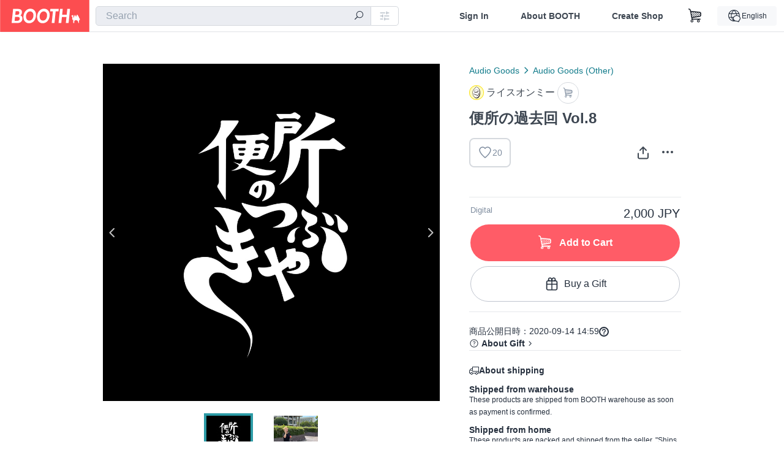

--- FILE ---
content_type: text/html; charset=utf-8
request_url: https://booth.pm/en/items/2375394
body_size: 15807
content:
<!DOCTYPE html><html lang="en"><head><link href="/manifest.json" rel="manifest" /><meta charset="utf-8" /><title>便所の過去回 Vol.8 - ライスオンミー - BOOTH</title>
<meta name="description" content="便所のつぶやき放送回より、 第351回『合コンもう行かない！2』～第400回『便所のあゆみ』 が収録されています。（mp3音源50本＋お知らせ回12本） さらに特典映像として、 『ホイップ坊や、二村の娘に会う』をお届けします。（限定公開の動画リンクを送付致します） 【購入特典】 ●ホイップ坊や直筆「ホイップ短歌」 ご希望の方は、ご購入いただいた過去回のナンバーと お名前・郵便番号・ご住所を明記の上、 BOOTHよりメッセージをいただきましたら、別途送付させていただきます。 ※「便所のつぶやきステッカー」の配布は終了しました。 【重要】ダウンロードに関して">
<meta name="keywords" content="booth, ブース, pixiv, ピクシブ, イラスト, マンガ, 創作, オンラインストア, オンラインショップ, ネットショップ, ec, ネット通販">
<link rel="canonical" href="https://booth.pm/ja/items/2375394">
<meta name="twitter:site" content="booth_pm">
<meta name="twitter:card" content="summary_large_image">
<meta name="twitter:title" content="便所の過去回 Vol.8 - ライスオンミー - BOOTH">
<meta name="twitter:description" content="便所のつぶやき放送回より、 第351回『合コンもう行かない！2』～第400回『便所のあゆみ』 が収録されています。（mp3音源50本＋お知らせ回12本） さらに特典映像として、 『ホイップ坊や、二村の娘に会う』をお届けします。（限定公開の動画リンクを送付致します） 【購入特典】 ●ホイップ坊や直筆「ホイップ短歌」 ご希望の方は、ご購入いただいた過去回のナンバーと お名前・郵便番号・ご住所を明記の上、 BOOTHよりメッセージをいただきましたら、別途送付させていただきます。 ※「便所のつぶやきステッカー」の配布は終了しました。 【重要】ダウンロードに関して">
<meta name="twitter:image" content="https://booth.pximg.net/c/1200x630_a3_g5_bffffff/10b240cc-891d-4398-9915-3e43ffa7431b/i/2375394/e950a374-6a27-467a-a5f8-9ba78430a12e_base_resized.jpg">
<meta property="og:type" content="product">
<meta property="og:title" content="便所の過去回 Vol.8 - ライスオンミー - BOOTH">
<meta property="og:description" content="便所のつぶやき放送回より、 第351回『合コンもう行かない！2』～第400回『便所のあゆみ』 が収録されています。（mp3音源50本＋お知らせ回12本） さらに特典映像として、 『ホイップ坊や、二村の娘に会う』をお届けします。（限定公開の動画リンクを送付致します） 【購入特典】 ●ホイップ坊や直筆「ホイップ短歌」 ご希望の方は、ご購入いただいた過去回のナンバーと お名前・郵便番号・ご住所を明記の上、 BOOTHよりメッセージをいただきましたら、別途送付させていただきます。 ※「便所のつぶやきステッカー」の配布は終了しました。 【重要】ダウンロードに関して">
<meta property="og:image" content="https://booth.pximg.net/c/620x620/10b240cc-891d-4398-9915-3e43ffa7431b/i/2375394/e950a374-6a27-467a-a5f8-9ba78430a12e_base_resized.jpg">
<meta property="og:url" content="https://booth.pm/en/items/2375394">
<meta name="proxy_shipping_enabled" content="false">
<meta name="robots" content="max-image-preview:large">
<meta name="ga:shop" content="">
<meta name="format-detection" content="telephone=no">
<meta name="ga_dimension1" content="customer">
<meta name="ga_dimension2" content="no"><meta content="IE=edge" http-equiv="X-UA-Compatible" /><meta content="G-RWT2QKJLDC" name="ga" /><meta content="&quot;production&quot;" name="js_const_env" /><meta content="&quot;booth.pm&quot;" name="js_const_base_domain" /><meta content="false" name="js_const_user_signed_in" /><meta content="&quot;en&quot;" name="js_const_user_locale" /><meta content="false" name="js_const_user_locale_redirect_confirm" /><meta content="{&quot;ja&quot;:&quot;https://booth.pm/locale?locale=ja\u0026return_to=https%3A%2F%2Fbooth.pm%2Fja%2Fitems%2F2375394&quot;,&quot;en&quot;:&quot;https://booth.pm/locale?locale=en\u0026return_to=https%3A%2F%2Fbooth.pm%2Fen%2Fitems%2F2375394&quot;,&quot;ko&quot;:&quot;https://booth.pm/locale?locale=ko\u0026return_to=https%3A%2F%2Fbooth.pm%2Fko%2Fitems%2F2375394&quot;,&quot;zh-cn&quot;:&quot;https://booth.pm/locale?locale=zh-cn\u0026return_to=https%3A%2F%2Fbooth.pm%2Fzh-cn%2Fitems%2F2375394&quot;,&quot;zh-tw&quot;:&quot;https://booth.pm/locale?locale=zh-tw\u0026return_to=https%3A%2F%2Fbooth.pm%2Fzh-tw%2Fitems%2F2375394&quot;}" name="js_const_user_locale_redirect_urls" /><meta content="false" name="js_const_user_adult" /><meta content="null" name="js_const_user_uuid" /><meta content="&quot;https://accounts.booth.pm/wish_lists.json&quot;" name="js_const_wish_lists_url" /><meta content="191" name="js_const_item_name_max_length" /><meta content="6000" name="js_const_description_max_length" /><meta content="1024" name="js_const_downloadable_max_file_size" /><meta content="[&quot;.psd&quot;,&quot;.ai&quot;,&quot;.lip&quot;,&quot;.pdf&quot;,&quot;.mp3&quot;,&quot;.m4a&quot;,&quot;.wav&quot;,&quot;.aiff&quot;,&quot;.flac&quot;,&quot;.epub&quot;,&quot;.vroid&quot;,&quot;.vroidcustomitem&quot;,&quot;.vrm&quot;,&quot;.vrma&quot;,&quot;.xwear&quot;,&quot;.xavatar&quot;,&quot;.xroid&quot;,&quot;.jpg&quot;,&quot;.jpeg&quot;,&quot;.gif&quot;,&quot;.png&quot;,&quot;.mp4&quot;,&quot;.mov&quot;,&quot;.avi&quot;,&quot;.zip&quot;,&quot;.rar&quot;]" name="js_const_downloadable_acceptable_file_types" /><meta content="[&quot;.jpg&quot;,&quot;.jpeg&quot;,&quot;.gif&quot;,&quot;.png&quot;]" name="js_const_image_acceptable_file_types" /><meta content="&quot;https://creator-status.fanbox.cc&quot;" name="js_const_pixiv_fanbox_creator_endpoint" /><meta content="22" name="js_const_max_length_japanese" /><meta content="60" name="js_const_max_length_overseas" /><meta content="30" name="js_const_stock_reservation_min_stock_amount" /><meta content="&quot;71bad9c7-587e-4583-93f7-40873c573ffa&quot;" name="js_const_one_signal_app_id" /><meta content="744" name="js_const_mobile_breakpoint" /><meta content="&quot;market_show&quot;" name="js_const_ga_from" /><meta content="initial-scale=1.0" id="viewport" name="viewport" /><meta name="csrf-param" content="authenticity_token" />
<meta name="csrf-token" content="yIdJRYWs2UE2RdtB3Vx00wtrHIPj51UETlOuOfbBw7ZKVYsyrb3X3szd3J-KOH5baXOFE04O4BFZbAwvND8MKQ" /><link rel="stylesheet" href="https://asset.booth.pm/assets/138c9910257178e3f565.css" media="all" /><style>.market-item-detail-article {
  background-repeat: no-repeat;
  background-size: cover;
  background-position: top;
  background-attachment: fixed;
}
@media screen and (min-width: 0px) and (max-width: 743px) {
  .market-item-detail-article .icon-verified {
    color: #ff5c67;
  }
}</style><style>.is-bg-image:after {
  position: static;
}
.recent_viewed_items_component {
  overflow: hidden;
  background-color: #fff;
  box-shadow: inset 0 -1px 0 0 #f2f4f5;
}
.recent_viewed_items_component .recent_viewed_items_title {
  color: #fc4d50;
  text-align: center;
  font-size: 0.6875rem;
  line-height: 2.3636363636;
  letter-spacing: 2px;
  text-transform: uppercase;
  font-family: -apple-system, BlinkMacSystemFont, Avenir-Heavy, Helvetica Neue, Segoe UI, Arial,
    ヒラギノ角ゴ ProN, Hiragino Kaku Gothic ProN, メイリオ, Meiryo, ＭＳ Ｐゴシック, sans-serif;
  font-weight: 600;
}
.recent_viewed_items_component .recent_viewed_items_wrapper {
  box-sizing: border-box;
  display: flex;
  align-items: stretch;
  justify-content: center;
  padding: 5px 4px 14px 5px;
}
.recent_viewed_items_component .recent_viewed_items_wrapper .show_history {
  display: flex;
  box-sizing: border-box;
  align-items: center;
  justify-content: center;
  flex: 0 0 8.6956521739%;
  width: 8.6956521739%;
  margin-left: 0.0905797101%;
  padding: 0 0.5435%;
  background-color: #fc4d50;
  border-radius: 2px;
  color: #fff;
  text-decoration: none;
  font-size: 0.6875rem;
  font-family: -apple-system, BlinkMacSystemFont, Avenir-Heavy, Helvetica Neue, Segoe UI, Arial,
    ヒラギノ角ゴ ProN, Hiragino Kaku Gothic ProN, メイリオ, Meiryo, ＭＳ Ｐゴシック, sans-serif;
  font-weight: 600;
}
.recent_viewed_items_component .recent_viewed_items_wrapper .recent_viewed_item_component {
  box-sizing: border-box;
  display: block;
  flex-basis: 4.6575342466%;
  flex-shrink: 0;
  width: 4.6575342466%;
  margin-right: 1.095890411%;
  background-size: cover;
  background-position: 50%;
  border-radius: 1px;
}
.recent_viewed_items_component .recent_viewed_items_wrapper .recent_viewed_item_component:hover {
  opacity: 0.89;
}
@media screen and (min-width: 0px) and (max-width: 743px) {
  .recent_viewed_items_component .recent_viewed_items_title {
    line-height: 2;
  }
  .recent_viewed_items_component .recent_viewed_items_wrapper {
    justify-content: flex-start;
    height: 100%;
    padding: 1.0666666667% 0.8%;
  }
  .recent_viewed_items_component .recent_viewed_items_wrapper .show_history {
    flex: 0 0 19.5%;
    width: 19.5%;
    margin-left: 0.3%;
    padding: 0;
    font-size: 0.5625rem;
  }
  .recent_viewed_items_component .recent_viewed_items_wrapper .recent_viewed_item_component {
    flex-basis: 12.6%;
    width: 12.6%;
    margin: 0 0.3%;
  }
}</style><style>@media screen and (min-width: 0px) and (max-width: 743px) {
  .u-align-items-sp-stretch {
    align-items: stretch !important;
  }
}</style><style>.booth-modal {
  position: fixed;
  top: 0;
  left: 0;
  right: 0;
  opacity: 0;
  visibility: hidden;
  bottom: 0;
  z-index: -1;
  overflow: auto;
  border-radius: 5px;
}
.booth-modal-on .booth-modal {
  opacity: 1;
  visibility: visible;
}
.booth-modal-on .booth-modal {
  z-index: 9500;
  -webkit-overflow-scrolling: touch;
}
.booth-overlay {
  box-sizing: border-box;
  z-index: -2;
  height: 100%;
  background: rgba(95, 105, 122, 0.39);
  position: fixed;
  top: 0;
  left: 0;
  right: 0;
  opacity: 0;
  visibility: hidden;
}
.booth-modal-on .booth-overlay {
  opacity: 1;
  visibility: visible;
  z-index: 9000;
}
.booth-modal-viewer {
  display: flex;
  justify-content: center;
  height: 100%;
}
.booth-modal-viewer-inner {
  text-align: center;
  vertical-align: middle;
  width: 100%;
  margin: auto 0;
}
.booth-modal-content-wrapper {
  display: inline-block;
  text-align: left;
  margin: 52px;
}
.booth-modal-head .btn {
  margin: 0;
  padding: 0;
  color: #fff;
}
.booth-modal-content {
  z-index: -1;
  background-color: #fff;
  box-shadow: 0 0 0 1px rgba(0, 0, 0, 0.05), 8px 8px 0 0 rgba(95, 105, 122, 0.39);
}
.booth-modal-content .panel {
  border: none;
}
.booth-modal-content .panel-head {
  background-color: #ebedf2;
  font-size: 0.8125rem;
  font-family: -apple-system, BlinkMacSystemFont, booth demi en, booth demi jp, メイリオ, Meiryo,
    ＭＳ Ｐゴシック, sans-serif;
  font-weight: 500;
}
.booth-modal-content .field {
  margin: 26px;
  padding: 0;
}
@media screen and (min-width: 0px) and (max-width: 743px) {
  .booth-modal {
    left: auto;
    right: auto;
    bottom: auto;
    box-sizing: border-box;
    width: 100%;
    height: 100%;
    margin: 0;
    padding: 0;
    border-radius: 0;
  }
  .booth-modal-content-wrapper {
    display: block;
    margin: 22px 8px;
  }
  .booth-modal-content {
    box-shadow: 0 0 0 1px rgba(0, 0, 0, 0.05);
  }
  .booth-modal-content .panel-head {
    font-size: 1rem;
  }
}</style><style>.item-card {
  position: relative;
  font-size: 1rem;
  transition: width 0.18s cubic-bezier(0.215, 0.61, 0.355, 1);
}
.item-card__summary {
  font-size: 0.8125rem;
  text-align: left;
}
.item-card__shop-name-anchor {
  color: #171d26;
  max-width: 312px;
  display: inline-block;
  overflow: hidden;
  text-overflow: ellipsis;
  white-space: nowrap;
  display: block;
}
.item-card__thumbnail-loader {
  display: none;
  position: absolute;
  left: 0;
  bottom: 0;
  right: 0;
  height: 6px;
  background-color: #c7c9d1;
  background-repeat: repeat-x;
  background-size: 40px 40px;
  background-image: linear-gradient(
    45deg,
    hsla(0, 0%, 100%, 0.3) 25%,
    transparent 0,
    transparent 50%,
    hsla(0, 0%, 100%, 0.3) 0,
    hsla(0, 0%, 100%, 0.3) 75%,
    transparent 0,
    transparent
  );
  animation: progress-bar-stripe 1s linear infinite;
}
.item-card__thumbnail-images {
  position: relative;
}
.item-card__thumbnail-images:after {
  content: '';
  display: block;
  padding-top: 100%;
}
.item-card__thumbnail-image {
  position: absolute;
  display: block;
  width: 100%;
  background-position: 50%;
  background-repeat: no-repeat;
  background-size: cover;
}
.item-card__thumbnail-image[style*='thumbnail-alert-312'][style|='background'] {
  background-size: cover;
}
.item-card__thumbnail-image:after {
  content: '';
  display: block;
  padding-top: 100%;
}</style><style>.icon-basket:before {
  content: '';
}</style><link rel="stylesheet" href="https://asset.booth.pm/assets/915c53ef0e2484fc9275.css" media="all" /><script src="https://asset.booth.pm/assets/b0d32f1bb0391ae4c1f3.js" defer="defer" nonce="m0HZvnmJYBxMrPU1001KFuYfiiBf6DHWSRGCPpee7ag="></script><script type="application/ld+json">{"@context":"https://schema.org","@type":"Product","name":"便所の過去回 Vol.8","description":"便所のつぶやき放送回より、\n第351回『合コンもう行かない！2』～第400回『便所のあゆみ』\nが収録されています。（mp3音源50本＋お知らせ回12本）\nさらに特典映像として、\n『ホイップ坊や、二村の娘に会う』をお届けします。（限定公開の動画リンクを送付致します）\n\n【購入特典】\n●ホイップ坊や直筆「ホイップ短歌」\nご希望の方は、ご購入いただいた過去回のナンバーと\nお名前・郵便番号・ご住所を明記の上、\nBOOTHよりメッセージをいただきましたら、別途送付させていただきます。\n※「便所のつぶやきステッカー」の配布は終了しました。\n\n【重要】ダウンロードに関して\n・zipファイル形式でのダウンロードになります。\n購入前に、ご自身の端末でzipファイルの閲覧が可能か、ご確認をお願い致します。\n※zipファイルの解凍方法に関するサポートは行っておりません。\n※購入後のキャンセル・返金はできません。\n\n\n＜収録回＞\n第351回『合コンもう行かない！2』\n第352回『ホイップ非モテ実験2018』\n第353回『ホイップアンダーグラウンドリポート3』\n第354回『部屋の整理は心のオシャレ』\n『2018年9月のお知らせとお答え』\n第355回『ランキング急上昇メシ』\n第356回『カメラを止めるな！』\n第357回『Tasty Japan』\n第358回『ドーピング』\n第359回『便所のつぶやきinネイキッドロフト3』\n『2018年10月のお知らせとお答え』\n第360回『AGA対策』\n第361回『ホイップ非モテ実験 結果報告・前編』\n第362回『ホイップ非モテ実験 結果報告・後編』\n第363回『Uber Eats』\n第364回『二村の罰ゲーム案募集』\n『2018年11月のお知らせとお答え』\n第365回『本のベストセラーランキング』\n第366回『思い出の駄菓子5選』\n第367回『ホイップ短歌クイズ』\n第368回『怒涛のラッシュ』\n第369回『憧れの変人』\n『2018年12月のお知らせとお答え』\n第370回『ホイップアンダーグラウンドリポート4』\n第371回『輝け！二村の罰ゲーム案大賞』\n第372回『年末大掃除2018』\n第373回『2018ベストバイ』\n『2019年1月のお知らせとお答え』\n第374回『第三回公開収録の模様』\n第375回『2018ワーストバイ』\n第376回『ギブミーチョコレーター』\n『2019年2月のお知らせとお答え』\n第377回『仁義なき戦い』\n第378回『恋のはじまり』\n第379回『プレミアム』\n『2019年3月のお知らせとお答え』\n第380回『恋のおわり』\n第381回『ホイップ東京ガイドブック』\n第382回『ハードコア・ポツダム宣言2』\n『2019年4月のお知らせとお答え』\n第383回『キャプテンシロップ』\n第384回『引きこもり』\n第385回『おにぎりの絶対王者』\n第386回『ハードコア・独立宣言』\n『2019年5月のお知らせとお答え』\n第387回『金髪』\n第389回『Undertale』\n『2019年6月のお知らせとお答え』\n第390回『パワーストーン』\n第391回『ノンアルコールビール5選』\n第392回『30歳からの恋愛学』\n第393回『野球の例え通用しているのか問題』\n第394回『食レポ講座』\n第395回『ハイパーアナルクリエイター』\n『2019年7月のお知らせとお答え』\n第396回『野球の例え通用しているのか問題・結果発表』\n第397回『初心者のための三国志』\n第398回『つなぎのススメ』\n第399回『商標登録』\n第400回『便所のあゆみ』","url":"https://booth.pm/ja/items/2375394","offers":{"priceCurrency":"JPY","availability":"https://schema.org/InStock","@type":"Offer","price":"2000"},"brand":{"@type":"Brand","name":"ライスオンミー","url":"https://toilet-tweets.booth.pm/"},"image":"https://booth.pximg.net/c/620x620/10b240cc-891d-4398-9915-3e43ffa7431b/i/2375394/e950a374-6a27-467a-a5f8-9ba78430a12e_base_resized.jpg"}</script><link rel="icon" type="image/x-icon" href="https://asset.booth.pm/favicon.ico" /><link href="/static-images/pwa/icon_size_180.png" rel="apple-touch-icon-precomposed" /><meta /><meta /></head><body class="font-default-family flex flex-col min-h-full bg-white text-text-default text-base font-normal leading-snug desktop:leading-relaxed m-0 antialiased mobile:tracking-[-0.001em]"><header class=" sticky top-0 w-full z-[1000]" role="banner"><div><div class="w-full bg-white shadow-border300 shadow-header js-smooth-scroll-header js-sticky-header flex flex-col-reverse desktop:flex-col"><div class="[&amp;_a]:text-inherit [&amp;&gt;:nth-child(even)]:border-t"></div><nav class="flex h-[44px] desktop:h-[52px]" role="navigation"><div class="flex flex-terminal items-center shrink"><a class="block shrink-0" href="https://booth.pm/"><img alt="BOOTH" class="h-[44px] desktop:h-[52px] w-[123px] desktop:w-[146px] align-top" src="https://asset.booth.pm/assets/booth_logo-cd38e1da31e93676b081bd8f0aca2805f758f514c8e95dc3f1a8aac5e58dffec.svg" /></a><div class="w-full shrink hidden desktop:block" data-ga-from="market_show" data-portal-url="https://booth.pm/en" data-search-params="{&quot;portal_domain&quot;:&quot;en&quot;}" data-search-url="https://booth.pm/en/items" id="js-item-search-box"></div></div><div class="flex items-stretch shrink-0"><div class="hidden desktop:flex"><div class="flex items-center justify-center h-[52px] no-underline text-ui-label w-auto text-[14px]"><a class="inline-block leading-none cursor-pointer box-border transition-all no-underline px-[26px] py-0 !text-text-gray600 hover:!text-[#505c6b] font-default-family font-semibold" id="sign_in" aria-label="Sign In" href="/users/sign_in">Sign In</a></div><div class="flex items-center justify-center h-[52px] no-underline text-ui-label w-auto text-[14px]"><a class="inline-block leading-none cursor-pointer box-border transition-all no-underline px-[26px] py-0 !text-text-gray600 hover:!text-[#505c6b] font-default-family font-semibold" aria-label="About BOOTH" data-tracking="click" data-product-list="from market_show via global_nav to about" href="https://booth.pm/about">About BOOTH</a></div><div class="flex items-center justify-center h-[52px] no-underline text-ui-label w-auto text-[14px]"><a class="inline-block leading-none cursor-pointer box-border transition-all no-underline px-[26px] py-0 !text-text-gray600 hover:!text-[#505c6b] font-default-family font-semibold" data-product-list="from market_show via nav to booth_guide" data-tracking="click" aria-label="Create Shop" href="https://booth.pm/guide">Create Shop</a></div></div><div class="flex desktop:hidden items-center justify-center w-[44px] h-[44px] leading-none cursor-pointer box-border text-ui-label link:text-ui-label visited:text-ui-label relative transition-all js-sp-search-trigger"><pixiv-icon name="24/BoothSearch"></pixiv-icon></div><a class="flex items-center justify-center size-[44px] desktop:size-[52px] inline-block leading-none cursor-pointer\
box-border !text-ui-label relative" id="show_cart" aria-label="Shopping Cart" href="https://booth.pm/carts"><pixiv-icon name="24/Basket"></pixiv-icon></a><div class="hidden desktop:flex items-center ml-[10px] mr-12"><div class="js-locale-switcher"></div></div><div class="desktop:hidden"><div data-activities-url="https://accounts.booth.pm/activities" data-booth-apps-url="https://booth.pm/booth_apps" data-conversations-url="https://accounts.booth.pm/conversations" data-dashboard-url="https://accounts.booth.pm/dashboard" data-faq-url="https://booth.pixiv.help/hc/" data-following-url="https://accounts.booth.pm/following" data-guide-url="https://booth.pm/guide" data-library-url="https://accounts.booth.pm/library" data-mail-notification-settings-url="https://accounts.booth.pm/notification_settings/edit" data-orders-url="https://accounts.booth.pm/orders" data-payment-url="https://booth.pm/payment" data-settings-url="https://accounts.booth.pm/settings" data-shop-exists="false" data-shop-manage-conversations-url="https://manage.booth.pm/conversations" data-shop-manage-items-url="https://manage.booth.pm/items" data-shop-manage-orders-url="https://manage.booth.pm/orders" data-shop-manage-sales-url="https://manage.booth.pm/sales" data-shop-manage-url="https://manage.booth.pm/" data-shop-manage-warehouse-url="https://manage.booth.pm/warehouse/reservations" data-signed-in="false" data-signin-url="/users/sign_in" data-signout-url="/users/sign_out" data-trading-url="https://booth.pm/trading_flowchart" id="js-navigation"></div></div></div></nav></div></div></header><div class="msg"></div><div class="fixed top-0 w-full z-[2000]" id="js-flash-message"></div><div id="js-toast-message"></div><div class="page-wrap box-border relative z-[2] flex-grow basis-auto bg-[#f1f5f8] shadow-[1px_0_0_0_rgba(0,0,0,0.05)] transition-all duration-[180ms] ease-in min-w-[970px] mobile:min-w-[auto]"><main role="main"><div class="market" data-ga-tracking-id="" data-product-brand="toilet-tweets" data-product-category="41" data-product-event="" data-product-id="2375394" data-product-list="market_show" data-product-name="便所の過去回 Vol.8" data-product-price="2000" data-tracking="detail_item" id="items"><div class="market"></div><div data-page-type="market" id="js-item"></div><article><div class="market market-item-detail item-info-detail !bg-white"><div class="market-item-detail-article flex flex-col u-pb-400 items-center"><div class="container"><div class="market-item-detail__exhibition-banner"></div><div id="js-item-order"></div><div id="js-item-gift"></div><div class="u-pt-600 flex"><div class="summary !order-[1] l-col-2of5 u-pl-600"><div class="mobile:px-16 mobile:py-0"><div class="my-16 desktop:mt-0"><header class="auto-cols-[100%] gap-8 grid text-text-gray600 shop__text"><div id="js-item-category-breadcrumbs"></div><div class="empty:hidden flex gap-4 items-center"></div><div class="flex"><a class="grid grid-cols-[auto_1fr_min-content] gap-4 items-center no-underline w-fit !text-current" data-product-list="from market_show via market_item_detail to shop_index" data-tracking="click" target="_blank" rel="noopener" href="https://toilet-tweets.booth.pm/"><img alt="ライスオンミー" class="h-[24px] rounded-oval w-[24px]" src="https://booth.pximg.net/c/48x48/users/1983356/icon_image/fe262723-f86f-462a-a6a8-61fc3705329b_base_resized.jpg" /><span class="text-ellipsis break-all whitespace-pre text-16 overflow-hidden">ライスオンミー</span></a><a class="grid grid-cols-[auto_1fr_min-content] border border-border500 p-8 items-center no-underline rounded-oval text-text-gray300 shop__background--contents shop__border--text40 shop__text" title="カート" href="https://toilet-tweets.booth.pm/cart"><pixiv-icon name="24/Basket" unsafe-non-guideline-scale="0.7"></pixiv-icon></a></div><h2 class="font-bold leading-[32px] m-0 text-[24px] break-all">便所の過去回 Vol.8</h2><div class="flex items-start mt-8"><div class="mr-auto"><div id="js-item-wishlist-button"></div></div><div class="mt-[11px]" id="js-item-share-buttons"></div><div class="mt-[6px]" id="js-item-menu-buttons"></div></div></header></div><div><ul class="variations u-mt-300 border-b border-b-border300" id="variations"><li class="variation-item border-t border-t-border300"><div class="flex"><div class="min-w-0 flex-[1]"><div class="flex"><div class="min-w-0 flex flex-col u-mr-500 flex-[1]"><div class="u-tpg-caption1 text-text-gray300">Digital</div></div><div class="variation-price text-right">2,000 JPY</div></div><div class="variation-cart"><div class="cart-button-wrap"><form class="button_to" method="post" action="https://toilet-tweets.booth.pm/cart?added_to_cart=true&amp;via=market"><input type="hidden" name="_method" value="patch" autocomplete="off" /><button class="btn rounded-oval add-cart full-length" data-product-id="2375394" data-product-name="便所の過去回 Vol.8" data-product-price="2000" data-product-brand="toilet-tweets" data-product-category="41" data-product-variant="3884554" data-tracking="add_item" data-product-list="from market_show via market to add_item" data-ga-tracking-id="" type="submit"><input type="hidden" name="cart_item[variation_id]" id="cart_item_variation_id" value="3884554" autocomplete="off" /><i class="icon-basket bigger"></i><div class="cmd-label">Add to Cart</div></button><input type="hidden" name="authenticity_token" value="pfrcsKWZLMmvl-4iDUk8G0-jH1JAwHEE5Hod9Lqjam4nKB7HjYgiVlUP6fxaLTaTLbuGwu0pxBHzRb_ieF2l8Q" autocomplete="off" /></form><form class="button_to" method="post" action="https://toilet-tweets.booth.pm/cart?added_to_cart=true&amp;via=market"><input type="hidden" name="_method" value="patch" autocomplete="off" /><button class="add-gift flex rounded-oval justify-center box-border items-center cursor-pointer text-text-default shop-theme-text-text border border-border600 shop-theme-border-text bg-white shop-theme-bg-contents w-full mt-8 py-16 text-center" data-product-id="2375394" data-product-name="便所の過去回 Vol.8" data-product-price="2000" data-product-brand="toilet-tweets" data-product-category="41" data-product-variant="3884554" data-tracking="add_item" data-product-list="from market_show via market as gift to add_item" data-ga-tracking-id="" type="submit"><input type="hidden" name="cart_item[variation_id]" id="cart_item_variation_id" value="3884554" autocomplete="off" /><input type="hidden" name="cart_item[is_gift]" id="cart_item_is_gift" value="true" autocomplete="off" /><pixiv-icon name="16/PresentBox" unsafe-non-guideline-scale="1.5"></pixiv-icon><div class="typography-16 pl-8">Buy a Gift</div></button><input type="hidden" name="authenticity_token" value="OOXdT7_T2DP0FpnfVVhlffo3Vxf7yd5hF3BOD8LyPw66Nx84l8LWrA6OngECPG_1mC_Oh1Yga3QAT-wZAAzwkQ" autocomplete="off" /></form></div></div></div></div></li></ul></div></div><div class="flex flex-col gap-24 py-24"><div id="js-item-published-date"></div><h4 class="typography-14 shop-theme-text--default flex items-center !m-0" style="font-feature-settings: &quot;palt&quot;;"><pixiv-icon name="32/Question" unsafe-non-guideline-scale="0.5"></pixiv-icon><a target="_blank" class="ml-4 no-underline hover:underline shop-theme-text--default" rel="noopener" href="https://booth.pixiv.help/hc/ja/sections/13288068355225">About Gift</a><i class="icon-arrow-open-right s-1x"></i></h4><div class="!p-0" data-has-privacy-policy="false" id="js-item-payment-and-shipping-terms"></div></div></div><div class="l-col-3of5 u-pr-500 !order-[0]"><div class="primary-image-area"><div><div class="market-item-detail-item-image-wrapper"><img alt="便所の過去回 Vol.8" class="market-item-detail-item-image" data-origin="https://booth.pximg.net/10b240cc-891d-4398-9915-3e43ffa7431b/i/2375394/e950a374-6a27-467a-a5f8-9ba78430a12e.PNG" src="https://booth.pximg.net/10b240cc-891d-4398-9915-3e43ffa7431b/i/2375394/e950a374-6a27-467a-a5f8-9ba78430a12e_base_resized.jpg" /></div></div><div><div class="market-item-detail-item-image-wrapper"><img alt="便所の過去回 Vol.8" class="market-item-detail-item-image" data-lazy="https://booth.pximg.net/10b240cc-891d-4398-9915-3e43ffa7431b/i/2375394/45922fcf-8dc7-4b60-b554-c0883c61064d_base_resized.jpg" data-origin="https://booth.pximg.net/10b240cc-891d-4398-9915-3e43ffa7431b/i/2375394/45922fcf-8dc7-4b60-b554-c0883c61064d.jpg" /></div></div></div><div class="primary-image-thumbnails image-list mobile:hidden"><a class="pointer"><div class="slick-thumbnail-border"><img src="https://booth.pximg.net/c/72x72_a2_g5/10b240cc-891d-4398-9915-3e43ffa7431b/i/2375394/e950a374-6a27-467a-a5f8-9ba78430a12e_base_resized.jpg" /></div></a><a class="pointer"><div class="slick-thumbnail-border"><img src="https://booth.pximg.net/c/72x72_a2_g5/10b240cc-891d-4398-9915-3e43ffa7431b/i/2375394/45922fcf-8dc7-4b60-b554-c0883c61064d_base_resized.jpg" /></div></a></div><div class="u-my-300 rounded-4 !bg-ui-background400"></div><section class="main-info-column"><div class="js-market-item-detail-description description"><p class="autolink break-words typography-16 whitespace-pre-line">便所のつぶやき放送回より、
第351回『合コンもう行かない！2』～第400回『便所のあゆみ』
が収録されています。（mp3音源50本＋お知らせ回12本）
さらに特典映像として、
『ホイップ坊や、二村の娘に会う』をお届けします。（限定公開の動画リンクを送付致します）

【購入特典】
●ホイップ坊や直筆「ホイップ短歌」
ご希望の方は、ご購入いただいた過去回のナンバーと
お名前・郵便番号・ご住所を明記の上、
BOOTHよりメッセージをいただきましたら、別途送付させていただきます。
※「便所のつぶやきステッカー」の配布は終了しました。

【重要】ダウンロードに関して
・zipファイル形式でのダウンロードになります。
購入前に、ご自身の端末でzipファイルの閲覧が可能か、ご確認をお願い致します。
※zipファイルの解凍方法に関するサポートは行っておりません。
※購入後のキャンセル・返金はできません。


＜収録回＞
第351回『合コンもう行かない！2』
第352回『ホイップ非モテ実験2018』
第353回『ホイップアンダーグラウンドリポート3』
第354回『部屋の整理は心のオシャレ』
『2018年9月のお知らせとお答え』
第355回『ランキング急上昇メシ』
第356回『カメラを止めるな！』
第357回『Tasty Japan』
第358回『ドーピング』
第359回『便所のつぶやきinネイキッドロフト3』
『2018年10月のお知らせとお答え』
第360回『AGA対策』
第361回『ホイップ非モテ実験 結果報告・前編』
第362回『ホイップ非モテ実験 結果報告・後編』
第363回『Uber Eats』
第364回『二村の罰ゲーム案募集』
『2018年11月のお知らせとお答え』
第365回『本のベストセラーランキング』
第366回『思い出の駄菓子5選』
第367回『ホイップ短歌クイズ』
第368回『怒涛のラッシュ』
第369回『憧れの変人』
『2018年12月のお知らせとお答え』
第370回『ホイップアンダーグラウンドリポート4』
第371回『輝け！二村の罰ゲーム案大賞』
第372回『年末大掃除2018』
第373回『2018ベストバイ』
『2019年1月のお知らせとお答え』
第374回『第三回公開収録の模様』
第375回『2018ワーストバイ』
第376回『ギブミーチョコレーター』
『2019年2月のお知らせとお答え』
第377回『仁義なき戦い』
第378回『恋のはじまり』
第379回『プレミアム』
『2019年3月のお知らせとお答え』
第380回『恋のおわり』
第381回『ホイップ東京ガイドブック』
第382回『ハードコア・ポツダム宣言2』
『2019年4月のお知らせとお答え』
第383回『キャプテンシロップ』
第384回『引きこもり』
第385回『おにぎりの絶対王者』
第386回『ハードコア・独立宣言』
『2019年5月のお知らせとお答え』
第387回『金髪』
第389回『Undertale』
『2019年6月のお知らせとお答え』
第390回『パワーストーン』
第391回『ノンアルコールビール5選』
第392回『30歳からの恋愛学』
第393回『野球の例え通用しているのか問題』
第394回『食レポ講座』
第395回『ハイパーアナルクリエイター』
『2019年7月のお知らせとお答え』
第396回『野球の例え通用しているのか問題・結果発表』
第397回『初心者のための三国志』
第398回『つなぎのススメ』
第399回『商標登録』
第400回『便所のあゆみ』</p></div></section><div class="my-40"></div></div></div><div class="pt-8 pb-40 desktop:pt-40"><div id="js-item-tag-list"></div></div><div class="shop-items border-t border-t-border300 u-py-500 u-pb-sp-200"><div class="mobile:px-16 mobile:py-0 container"><section><div class="flex flex-row items-center u-align-items-sp-stretch u-mb-300 mobile:flex-col"><div class="shop-info flex items-center u-mb-sp-300 mr-auto"><div class="shop-items-owner-info"><a target="_blank" class="nav" data-tracking="click" data-product-list="from market_show to shop_index via shop_name" rel="noopener" href="https://toilet-tweets.booth.pm/"><div class="user-avatar" style="background-image: url(https://booth.pximg.net/c/128x128/users/1983356/icon_image/fe262723-f86f-462a-a6a8-61fc3705329b_base_resized.jpg)" title="ライスオンミー"></div></a></div><div class="shop-name overflow-hidden whitespace-nowrap text-ellipsis"><a class="nav u-tpg-title2" target="_blank" data-product-list="from market_show via shop_items to shop_index" data-tracking="click" rel="noopener" href="https://toilet-tweets.booth.pm/">ライスオンミー</a></div></div><div class="js-follow-button" data-follow-path="/follow/toilet-tweets" data-ga-from="market_show" data-subdomain="toilet-tweets"></div></div></section><ul class="l-cards-5cols l-cards-sp-2cols"><li class="item-card l-card " data-product-brand="toilet-tweets" data-product-category="41" data-product-event="" data-product-id="6188541" data-product-list="from market_show via shop_items_multiline to market_item" data-product-name="ライスオンミー音声版 全放送まとめパック（v..." data-product-price="12000" data-tracking="impression_item"><div class="item-card__wrap" id="item_6188541"><div class="item-card__thumbnail js-thumbnail"><div class="item-card__thumbnail-images"><a target="_self" class="js-thumbnail-image item-card__thumbnail-image lazyload" data-tracking="click_item" data-original="https://booth.pximg.net/c/300x300_a2_g5/10b240cc-891d-4398-9915-3e43ffa7431b/i/6188541/4cad7586-d39c-450e-931c-309de5bf0058_base_resized.jpg" href="https://booth.pm/en/items/6188541"></a><a target="_self" class="js-thumbnail-image item-card__thumbnail-image !hidden" data-tracking="click_item" data-original="https://booth.pximg.net/c/300x300_a2_g5/10b240cc-891d-4398-9915-3e43ffa7431b/i/6188541/d2d9e37c-e845-4f38-9bed-1f94d92232e4_base_resized.jpg" href="https://booth.pm/en/items/6188541"></a><div class="item-card__thumbnail-loader js-loader"></div></div><div class="item-card__eventname-flags"></div></div><div class="item-card__summary"><div class="item-card__category"><a class="item-card__category-anchor nav-reverse" data-product-list="from market_show via shop_items_multiline to category_index" data-tracking="click" href="https://booth.pm/en/browse/Audio%20Goods%20(Other)">Audio Goods (Other)</a></div><div class="l-item-card-badge flex flex-wrap gap-4 mt-2 empty:mt-0"></div><div class="item-card__title"><a target="_self" class="item-card__title-anchor--multiline nav !min-h-[auto]" data-tracking="click_item" href="https://booth.pm/en/items/6188541">ライスオンミー音声版 全放送まとめパック（vol.1～vol.9）＋番組ステッカー</a></div><div class="item-card__shop-info"><a class="item-card__shop-name-anchor nav" target="_blank" data-product-list="from market_show via shop_items_multiline to shop_index" data-tracking="click" rel="noopener" href="https://toilet-tweets.booth.pm/"><div class="flex items-center"><img alt="ライスオンミー" class="user-avatar at-item-footer lazyload" data-original="https://booth.pximg.net/c/48x48/users/1983356/icon_image/fe262723-f86f-462a-a6a8-61fc3705329b_base_resized.jpg" /><div class="item-card__shop-name">ライスオンミー</div></div></a></div><div class="flex items-center justify-between mt-2"><div class="price text-primary400 text-left u-tpg-caption2">12,000 JPY</div><div class="l-item-card-favorite"><div class="js-item-card-wish-list-button" data-ga-from="market_show" data-ga-via="shop_items_multiline" data-item-id="6188541"></div></div></div></div></div></li><li class="item-card l-card " data-product-brand="toilet-tweets" data-product-category="41" data-product-event="" data-product-id="6182807" data-product-list="from market_show via shop_items_multiline to market_item" data-product-name="ライスオンミー音声版vol.9（#401～#..." data-product-price="360" data-tracking="impression_item"><div class="item-card__wrap" id="item_6182807"><div class="item-card__thumbnail js-thumbnail"><div class="item-card__thumbnail-images"><a target="_self" class="js-thumbnail-image item-card__thumbnail-image lazyload" data-tracking="click_item" data-original="https://booth.pximg.net/c/300x300_a2_g5/10b240cc-891d-4398-9915-3e43ffa7431b/i/6182807/0807d78c-989b-4e93-a42c-9f1b13b7fd55_base_resized.jpg" href="https://booth.pm/en/items/6182807"></a><div class="item-card__thumbnail-loader js-loader"></div></div><div class="item-card__eventname-flags"></div></div><div class="item-card__summary"><div class="item-card__category"><a class="item-card__category-anchor nav-reverse" data-product-list="from market_show via shop_items_multiline to category_index" data-tracking="click" href="https://booth.pm/en/browse/Audio%20Goods%20(Other)">Audio Goods (Other)</a></div><div class="l-item-card-badge flex flex-wrap gap-4 mt-2 empty:mt-0"></div><div class="item-card__title"><a target="_self" class="item-card__title-anchor--multiline nav !min-h-[auto]" data-tracking="click_item" href="https://booth.pm/en/items/6182807">ライスオンミー音声版vol.9（#401～#409）</a></div><div class="item-card__shop-info"><a class="item-card__shop-name-anchor nav" target="_blank" data-product-list="from market_show via shop_items_multiline to shop_index" data-tracking="click" rel="noopener" href="https://toilet-tweets.booth.pm/"><div class="flex items-center"><img alt="ライスオンミー" class="user-avatar at-item-footer lazyload" data-original="https://booth.pximg.net/c/48x48/users/1983356/icon_image/fe262723-f86f-462a-a6a8-61fc3705329b_base_resized.jpg" /><div class="item-card__shop-name">ライスオンミー</div></div></a></div><div class="flex items-center justify-between mt-2"><div class="price text-primary400 text-left u-tpg-caption2">360 JPY</div><div class="l-item-card-favorite"><div class="js-item-card-wish-list-button" data-ga-from="market_show" data-ga-via="shop_items_multiline" data-item-id="6182807"></div></div></div></div></div></li><li class="item-card l-card " data-product-brand="toilet-tweets" data-product-category="41" data-product-event="" data-product-id="5774424" data-product-list="from market_show via shop_items_multiline to market_item" data-product-name="ライスオンミー音声版vol.8（#351～#..." data-product-price="2000" data-tracking="impression_item"><div class="item-card__wrap" id="item_5774424"><div class="item-card__thumbnail js-thumbnail"><div class="item-card__thumbnail-images"><a target="_self" class="js-thumbnail-image item-card__thumbnail-image lazyload" data-tracking="click_item" data-original="https://booth.pximg.net/c/300x300_a2_g5/10b240cc-891d-4398-9915-3e43ffa7431b/i/5774424/e187d43e-d220-4128-a558-4cbc4b9af605_base_resized.jpg" href="https://booth.pm/en/items/5774424"></a><div class="item-card__thumbnail-loader js-loader"></div></div><div class="item-card__eventname-flags"></div></div><div class="item-card__summary"><div class="item-card__category"><a class="item-card__category-anchor nav-reverse" data-product-list="from market_show via shop_items_multiline to category_index" data-tracking="click" href="https://booth.pm/en/browse/Audio%20Goods%20(Other)">Audio Goods (Other)</a></div><div class="l-item-card-badge flex flex-wrap gap-4 mt-2 empty:mt-0"></div><div class="item-card__title"><a target="_self" class="item-card__title-anchor--multiline nav !min-h-[auto]" data-tracking="click_item" href="https://booth.pm/en/items/5774424">ライスオンミー音声版vol.8（#351～#400）</a></div><div class="item-card__shop-info"><a class="item-card__shop-name-anchor nav" target="_blank" data-product-list="from market_show via shop_items_multiline to shop_index" data-tracking="click" rel="noopener" href="https://toilet-tweets.booth.pm/"><div class="flex items-center"><img alt="ライスオンミー" class="user-avatar at-item-footer lazyload" data-original="https://booth.pximg.net/c/48x48/users/1983356/icon_image/fe262723-f86f-462a-a6a8-61fc3705329b_base_resized.jpg" /><div class="item-card__shop-name">ライスオンミー</div></div></a></div><div class="flex items-center justify-between mt-2"><div class="price text-primary400 text-left u-tpg-caption2">2,000 JPY</div><div class="l-item-card-favorite"><div class="js-item-card-wish-list-button" data-ga-from="market_show" data-ga-via="shop_items_multiline" data-item-id="5774424"></div></div></div></div></div></li><li class="item-card l-card " data-product-brand="toilet-tweets" data-product-category="181" data-product-event="" data-product-id="5326542" data-product-list="from market_show via shop_items_multiline to market_item" data-product-name="ホイップ坊やアクリルスタンド（特大豪華仕様）" data-product-price="7000" data-tracking="impression_item"><div class="item-card__wrap" id="item_5326542"><div class="item-card__thumbnail js-thumbnail"><div class="item-card__thumbnail-images"><a target="_self" class="js-thumbnail-image item-card__thumbnail-image lazyload" data-tracking="click_item" data-original="https://booth.pximg.net/c/300x300_a2_g5/10b240cc-891d-4398-9915-3e43ffa7431b/i/5326542/434fa742-9e63-47c1-8ba4-8a2a9eeaa2eb_base_resized.jpg" href="https://booth.pm/en/items/5326542"></a><a target="_self" class="js-thumbnail-image item-card__thumbnail-image !hidden" data-tracking="click_item" data-original="https://booth.pximg.net/c/300x300_a2_g5/10b240cc-891d-4398-9915-3e43ffa7431b/i/5326542/fc2b14dd-708e-46c1-91f5-79857aea670d_base_resized.jpg" href="https://booth.pm/en/items/5326542"></a><div class="item-card__thumbnail-loader js-loader"></div></div><div class="item-card__eventname-flags"></div></div><div class="item-card__summary"><div class="item-card__category"><a class="item-card__category-anchor nav-reverse" data-product-list="from market_show via shop_items_multiline to category_index" data-tracking="click" href="https://booth.pm/en/browse/Acrylic%20Figure">Acrylic Figure</a></div><div class="l-item-card-badge flex flex-wrap gap-4 mt-2 empty:mt-0"><div class="badge small-stock">1 left in stock</div></div><div class="item-card__title"><a target="_self" class="item-card__title-anchor--multiline nav !min-h-[auto]" data-tracking="click_item" href="https://booth.pm/en/items/5326542">ホイップ坊やアクリルスタンド（特大豪華仕様）</a></div><div class="item-card__shop-info"><a class="item-card__shop-name-anchor nav" target="_blank" data-product-list="from market_show via shop_items_multiline to shop_index" data-tracking="click" rel="noopener" href="https://toilet-tweets.booth.pm/"><div class="flex items-center"><img alt="ライスオンミー" class="user-avatar at-item-footer lazyload" data-original="https://booth.pximg.net/c/48x48/users/1983356/icon_image/fe262723-f86f-462a-a6a8-61fc3705329b_base_resized.jpg" /><div class="item-card__shop-name">ライスオンミー</div></div></a></div><div class="flex items-center justify-between mt-2"><div class="price text-primary400 text-left u-tpg-caption2">7,000 JPY</div><div class="l-item-card-favorite"><div class="js-item-card-wish-list-button" data-ga-from="market_show" data-ga-via="shop_items_multiline" data-item-id="5326542"></div></div></div></div></div></li><li class="item-card l-card " data-product-brand="toilet-tweets" data-product-category="181" data-product-event="" data-product-id="5326527" data-product-list="from market_show via shop_items_multiline to market_item" data-product-name="にむらあつとアクリルスタンド" data-product-price="1000" data-tracking="impression_item"><div class="item-card__wrap" id="item_5326527"><div class="item-card__thumbnail js-thumbnail"><div class="item-card__thumbnail-images"><a target="_self" class="js-thumbnail-image item-card__thumbnail-image lazyload" data-tracking="click_item" data-original="https://booth.pximg.net/c/300x300_a2_g5/10b240cc-891d-4398-9915-3e43ffa7431b/i/5326527/f65a8bdf-d295-4366-b20f-9e6403d90308_base_resized.jpg" href="https://booth.pm/en/items/5326527"></a><div class="item-card__thumbnail-loader js-loader"></div></div><div class="item-card__eventname-flags"></div></div><div class="item-card__summary"><div class="item-card__category"><a class="item-card__category-anchor nav-reverse" data-product-list="from market_show via shop_items_multiline to category_index" data-tracking="click" href="https://booth.pm/en/browse/Acrylic%20Figure">Acrylic Figure</a></div><div class="l-item-card-badge flex flex-wrap gap-4 mt-2 empty:mt-0"><div class="badge small-stock">1 left in stock</div></div><div class="item-card__title"><a target="_self" class="item-card__title-anchor--multiline nav !min-h-[auto]" data-tracking="click_item" href="https://booth.pm/en/items/5326527">にむらあつとアクリルスタンド</a></div><div class="item-card__shop-info"><a class="item-card__shop-name-anchor nav" target="_blank" data-product-list="from market_show via shop_items_multiline to shop_index" data-tracking="click" rel="noopener" href="https://toilet-tweets.booth.pm/"><div class="flex items-center"><img alt="ライスオンミー" class="user-avatar at-item-footer lazyload" data-original="https://booth.pximg.net/c/48x48/users/1983356/icon_image/fe262723-f86f-462a-a6a8-61fc3705329b_base_resized.jpg" /><div class="item-card__shop-name">ライスオンミー</div></div></a></div><div class="flex items-center justify-between mt-2"><div class="price text-primary400 text-left u-tpg-caption2">1,000 JPY</div><div class="l-item-card-favorite"><div class="js-item-card-wish-list-button" data-ga-from="market_show" data-ga-via="shop_items_multiline" data-item-id="5326527"></div></div></div></div></div></li><li class="item-card l-card !hidden" data-product-brand="toilet-tweets" data-product-category="78" data-product-event="" data-product-id="5326456" data-product-list="from market_show via shop_items_multiline to market_item closed" data-product-name="ライスオンミーTシャツ2023" data-product-price="3000" data-tracking="impression_item"><div class="item-card__wrap" id="item_5326456"><div class="item-card__thumbnail js-thumbnail"><div class="item-card__thumbnail-images"><a target="_self" class="js-thumbnail-image item-card__thumbnail-image lazyload" data-tracking="click_item" data-original="https://booth.pximg.net/c/300x300_a2_g5/10b240cc-891d-4398-9915-3e43ffa7431b/i/5326456/22ac2392-6d66-4264-bc74-9b4b74d4b9a7_base_resized.jpg" href="https://booth.pm/en/items/5326456"></a><a target="_self" class="js-thumbnail-image item-card__thumbnail-image !hidden" data-tracking="click_item" data-original="https://booth.pximg.net/c/300x300_a2_g5/10b240cc-891d-4398-9915-3e43ffa7431b/i/5326456/26317c17-306b-4e2a-8cec-ec44dd623c44_base_resized.jpg" href="https://booth.pm/en/items/5326456"></a><a target="_self" class="js-thumbnail-image item-card__thumbnail-image !hidden" data-tracking="click_item" data-original="https://booth.pximg.net/c/300x300_a2_g5/10b240cc-891d-4398-9915-3e43ffa7431b/i/5326456/144a98fe-30c9-4a53-8c80-681162003f42_base_resized.jpg" href="https://booth.pm/en/items/5326456"></a><a target="_self" class="js-thumbnail-image item-card__thumbnail-image !hidden" data-tracking="click_item" data-original="https://booth.pximg.net/c/300x300_a2_g5/10b240cc-891d-4398-9915-3e43ffa7431b/i/5326456/4c220a71-fa9a-4358-b239-1a5ef3f9b281_base_resized.jpg" href="https://booth.pm/en/items/5326456"></a><div class="item-card__thumbnail-loader js-loader"></div></div><div class="item-card__eventname-flags"></div></div><div class="item-card__summary"><div class="item-card__category"><a class="item-card__category-anchor nav-reverse" data-product-list="from market_show via shop_items_multiline to category_index" data-tracking="click" href="https://booth.pm/en/browse/T-Shirts">T-Shirts</a></div><div class="l-item-card-badge flex flex-wrap gap-4 mt-2 empty:mt-0"></div><div class="item-card__title"><a target="_self" class="item-card__title-anchor--multiline nav !min-h-[auto]" data-tracking="click_item" href="https://booth.pm/en/items/5326456">ライスオンミーTシャツ2023</a></div><div class="item-card__shop-info"><a class="item-card__shop-name-anchor nav" target="_blank" data-product-list="from market_show via shop_items_multiline to shop_index" data-tracking="click" rel="noopener" href="https://toilet-tweets.booth.pm/"><div class="flex items-center"><img alt="ライスオンミー" class="user-avatar at-item-footer lazyload" data-original="https://booth.pximg.net/c/48x48/users/1983356/icon_image/fe262723-f86f-462a-a6a8-61fc3705329b_base_resized.jpg" /><div class="item-card__shop-name">ライスオンミー</div></div></a></div><div class="flex items-center justify-between mt-2"><div class="price text-primary400 text-left u-tpg-caption2">3,000 JPY</div><div class="l-item-card-favorite"><div class="js-item-card-wish-list-button" data-ga-from="market_show" data-ga-via="shop_items_multiline" data-item-id="5326456"></div></div></div></div></div></li><li class="item-card l-card !hidden" data-product-brand="toilet-tweets" data-product-category="41" data-product-event="" data-product-id="5011526" data-product-list="from market_show via shop_items_multiline to market_item closed" data-product-name="ライスオンミー音声版vol.7（#301～#..." data-product-price="2000" data-tracking="impression_item"><div class="item-card__wrap" id="item_5011526"><div class="item-card__thumbnail js-thumbnail"><div class="item-card__thumbnail-images"><a target="_self" class="js-thumbnail-image item-card__thumbnail-image lazyload" data-tracking="click_item" data-original="https://booth.pximg.net/c/300x300_a2_g5/10b240cc-891d-4398-9915-3e43ffa7431b/i/5011526/77ab8a87-dcec-4a3d-8cc3-cb1ee4cf6fa7_base_resized.jpg" href="https://booth.pm/en/items/5011526"></a><div class="item-card__thumbnail-loader js-loader"></div></div><div class="item-card__eventname-flags"></div></div><div class="item-card__summary"><div class="item-card__category"><a class="item-card__category-anchor nav-reverse" data-product-list="from market_show via shop_items_multiline to category_index" data-tracking="click" href="https://booth.pm/en/browse/Audio%20Goods%20(Other)">Audio Goods (Other)</a></div><div class="l-item-card-badge flex flex-wrap gap-4 mt-2 empty:mt-0"></div><div class="item-card__title"><a target="_self" class="item-card__title-anchor--multiline nav !min-h-[auto]" data-tracking="click_item" href="https://booth.pm/en/items/5011526">ライスオンミー音声版vol.7（#301～#350）</a></div><div class="item-card__shop-info"><a class="item-card__shop-name-anchor nav" target="_blank" data-product-list="from market_show via shop_items_multiline to shop_index" data-tracking="click" rel="noopener" href="https://toilet-tweets.booth.pm/"><div class="flex items-center"><img alt="ライスオンミー" class="user-avatar at-item-footer lazyload" data-original="https://booth.pximg.net/c/48x48/users/1983356/icon_image/fe262723-f86f-462a-a6a8-61fc3705329b_base_resized.jpg" /><div class="item-card__shop-name">ライスオンミー</div></div></a></div><div class="flex items-center justify-between mt-2"><div class="price text-primary400 text-left u-tpg-caption2">2,000 JPY</div><div class="l-item-card-favorite"><div class="js-item-card-wish-list-button" data-ga-from="market_show" data-ga-via="shop_items_multiline" data-item-id="5011526"></div></div></div></div></div></li><li class="item-card l-card !hidden" data-product-brand="toilet-tweets" data-product-category="41" data-product-event="" data-product-id="4319360" data-product-list="from market_show via shop_items_multiline to market_item closed" data-product-name="ライスオンミー音声版vol.6（#251～#..." data-product-price="2000" data-tracking="impression_item"><div class="item-card__wrap" id="item_4319360"><div class="item-card__thumbnail js-thumbnail"><div class="item-card__thumbnail-images"><a target="_self" class="js-thumbnail-image item-card__thumbnail-image lazyload" data-tracking="click_item" data-original="https://booth.pximg.net/c/300x300_a2_g5/10b240cc-891d-4398-9915-3e43ffa7431b/i/4319360/e2470a1c-a29d-43f5-8fc5-94f867e73a4e_base_resized.jpg" href="https://booth.pm/en/items/4319360"></a><div class="item-card__thumbnail-loader js-loader"></div></div><div class="item-card__eventname-flags"></div></div><div class="item-card__summary"><div class="item-card__category"><a class="item-card__category-anchor nav-reverse" data-product-list="from market_show via shop_items_multiline to category_index" data-tracking="click" href="https://booth.pm/en/browse/Audio%20Goods%20(Other)">Audio Goods (Other)</a></div><div class="l-item-card-badge flex flex-wrap gap-4 mt-2 empty:mt-0"></div><div class="item-card__title"><a target="_self" class="item-card__title-anchor--multiline nav !min-h-[auto]" data-tracking="click_item" href="https://booth.pm/en/items/4319360">ライスオンミー音声版vol.6（#251～#300）</a></div><div class="item-card__shop-info"><a class="item-card__shop-name-anchor nav" target="_blank" data-product-list="from market_show via shop_items_multiline to shop_index" data-tracking="click" rel="noopener" href="https://toilet-tweets.booth.pm/"><div class="flex items-center"><img alt="ライスオンミー" class="user-avatar at-item-footer lazyload" data-original="https://booth.pximg.net/c/48x48/users/1983356/icon_image/fe262723-f86f-462a-a6a8-61fc3705329b_base_resized.jpg" /><div class="item-card__shop-name">ライスオンミー</div></div></a></div><div class="flex items-center justify-between mt-2"><div class="price text-primary400 text-left u-tpg-caption2">2,000 JPY</div><div class="l-item-card-favorite"><div class="js-item-card-wish-list-button" data-ga-from="market_show" data-ga-via="shop_items_multiline" data-item-id="4319360"></div></div></div></div></div></li><li class="item-card l-card !hidden" data-product-brand="toilet-tweets" data-product-category="41" data-product-event="" data-product-id="3843483" data-product-list="from market_show via shop_items_multiline to market_item closed" data-product-name="ライスオンミー音声版vol.5（#201～#..." data-product-price="2000" data-tracking="impression_item"><div class="item-card__wrap" id="item_3843483"><div class="item-card__thumbnail js-thumbnail"><div class="item-card__thumbnail-images"><a target="_self" class="js-thumbnail-image item-card__thumbnail-image lazyload" data-tracking="click_item" data-original="https://booth.pximg.net/c/300x300_a2_g5/10b240cc-891d-4398-9915-3e43ffa7431b/i/3843483/5f0cad36-1a5e-4b81-a42e-1e306425173f_base_resized.jpg" href="https://booth.pm/en/items/3843483"></a><div class="item-card__thumbnail-loader js-loader"></div></div><div class="item-card__eventname-flags"></div></div><div class="item-card__summary"><div class="item-card__category"><a class="item-card__category-anchor nav-reverse" data-product-list="from market_show via shop_items_multiline to category_index" data-tracking="click" href="https://booth.pm/en/browse/Audio%20Goods%20(Other)">Audio Goods (Other)</a></div><div class="l-item-card-badge flex flex-wrap gap-4 mt-2 empty:mt-0"></div><div class="item-card__title"><a target="_self" class="item-card__title-anchor--multiline nav !min-h-[auto]" data-tracking="click_item" href="https://booth.pm/en/items/3843483">ライスオンミー音声版vol.5（#201～#250）</a></div><div class="item-card__shop-info"><a class="item-card__shop-name-anchor nav" target="_blank" data-product-list="from market_show via shop_items_multiline to shop_index" data-tracking="click" rel="noopener" href="https://toilet-tweets.booth.pm/"><div class="flex items-center"><img alt="ライスオンミー" class="user-avatar at-item-footer lazyload" data-original="https://booth.pximg.net/c/48x48/users/1983356/icon_image/fe262723-f86f-462a-a6a8-61fc3705329b_base_resized.jpg" /><div class="item-card__shop-name">ライスオンミー</div></div></a></div><div class="flex items-center justify-between mt-2"><div class="price text-primary400 text-left u-tpg-caption2">2,000 JPY</div><div class="l-item-card-favorite"><div class="js-item-card-wish-list-button" data-ga-from="market_show" data-ga-via="shop_items_multiline" data-item-id="3843483"></div></div></div></div></div></li><li class="item-card l-card !hidden" data-product-brand="toilet-tweets" data-product-category="41" data-product-event="" data-product-id="3618492" data-product-list="from market_show via shop_items_multiline to market_item closed" data-product-name="便所の過去回  全放送まとめパック（vol...." data-product-price="15000" data-tracking="impression_item"><div class="item-card__wrap" id="item_3618492"><div class="item-card__thumbnail js-thumbnail"><div class="item-card__thumbnail-images"><a target="_self" class="js-thumbnail-image item-card__thumbnail-image lazyload" data-tracking="click_item" data-original="https://booth.pximg.net/c/300x300_a2_g5/10b240cc-891d-4398-9915-3e43ffa7431b/i/3618492/27555e11-7364-4488-beff-8463093ac0b6_base_resized.jpg" href="https://booth.pm/en/items/3618492"></a><a target="_self" class="js-thumbnail-image item-card__thumbnail-image !hidden" data-tracking="click_item" data-original="https://booth.pximg.net/c/300x300_a2_g5/10b240cc-891d-4398-9915-3e43ffa7431b/i/3618492/1d129604-25b5-4806-a4e2-b1790c414d6a_base_resized.jpg" href="https://booth.pm/en/items/3618492"></a><a target="_self" class="js-thumbnail-image item-card__thumbnail-image !hidden" data-tracking="click_item" data-original="https://booth.pximg.net/c/300x300_a2_g5/10b240cc-891d-4398-9915-3e43ffa7431b/i/3618492/155aa9bf-cb9f-4535-a9cf-49d4f452bfdd_base_resized.jpg" href="https://booth.pm/en/items/3618492"></a><a target="_self" class="js-thumbnail-image item-card__thumbnail-image !hidden" data-tracking="click_item" data-original="https://booth.pximg.net/c/300x300_a2_g5/10b240cc-891d-4398-9915-3e43ffa7431b/i/3618492/d31f0ad8-ec90-4085-9365-918228e332a1_base_resized.jpg" href="https://booth.pm/en/items/3618492"></a><div class="item-card__thumbnail-loader js-loader"></div></div><div class="item-card__eventname-flags"></div></div><div class="item-card__summary"><div class="item-card__category"><a class="item-card__category-anchor nav-reverse" data-product-list="from market_show via shop_items_multiline to category_index" data-tracking="click" href="https://booth.pm/en/browse/Audio%20Goods%20(Other)">Audio Goods (Other)</a></div><div class="l-item-card-badge flex flex-wrap gap-4 mt-2 empty:mt-0"></div><div class="item-card__title"><a target="_self" class="item-card__title-anchor--multiline nav !min-h-[auto]" data-tracking="click_item" href="https://booth.pm/en/items/3618492">便所の過去回  全放送まとめパック（vol.1～vol.9）＋Tシャツ（Sサイズのみ）or ミニタオル　★任意特典:直筆ホイップ短歌9枚</a></div><div class="item-card__shop-info"><a class="item-card__shop-name-anchor nav" target="_blank" data-product-list="from market_show via shop_items_multiline to shop_index" data-tracking="click" rel="noopener" href="https://toilet-tweets.booth.pm/"><div class="flex items-center"><img alt="ライスオンミー" class="user-avatar at-item-footer lazyload" data-original="https://booth.pximg.net/c/48x48/users/1983356/icon_image/fe262723-f86f-462a-a6a8-61fc3705329b_base_resized.jpg" /><div class="item-card__shop-name">ライスオンミー</div></div></a></div><div class="flex items-center justify-between mt-2"><div class="price text-primary400 text-left u-tpg-caption2">15,000 JPY</div><div class="l-item-card-favorite"><div class="js-item-card-wish-list-button" data-ga-from="market_show" data-ga-via="shop_items_multiline" data-item-id="3618492"></div></div></div></div></div></li><li class="item-card l-card !hidden" data-product-brand="toilet-tweets" data-product-category="41" data-product-event="" data-product-id="3581174" data-product-list="from market_show via shop_items_multiline to market_item closed" data-product-name="ライスオンミー音声版vol.4（#151～#..." data-product-price="2000" data-tracking="impression_item"><div class="item-card__wrap" id="item_3581174"><div class="item-card__thumbnail js-thumbnail"><div class="item-card__thumbnail-images"><a target="_self" class="js-thumbnail-image item-card__thumbnail-image lazyload" data-tracking="click_item" data-original="https://booth.pximg.net/c/300x300_a2_g5/10b240cc-891d-4398-9915-3e43ffa7431b/i/3581174/0b4eda74-188d-4d47-831b-beecd3d8913e_base_resized.jpg" href="https://booth.pm/en/items/3581174"></a><div class="item-card__thumbnail-loader js-loader"></div></div><div class="item-card__eventname-flags"></div></div><div class="item-card__summary"><div class="item-card__category"><a class="item-card__category-anchor nav-reverse" data-product-list="from market_show via shop_items_multiline to category_index" data-tracking="click" href="https://booth.pm/en/browse/Audio%20Goods%20(Other)">Audio Goods (Other)</a></div><div class="l-item-card-badge flex flex-wrap gap-4 mt-2 empty:mt-0"></div><div class="item-card__title"><a target="_self" class="item-card__title-anchor--multiline nav !min-h-[auto]" data-tracking="click_item" href="https://booth.pm/en/items/3581174">ライスオンミー音声版vol.4（#151～#200）</a></div><div class="item-card__shop-info"><a class="item-card__shop-name-anchor nav" target="_blank" data-product-list="from market_show via shop_items_multiline to shop_index" data-tracking="click" rel="noopener" href="https://toilet-tweets.booth.pm/"><div class="flex items-center"><img alt="ライスオンミー" class="user-avatar at-item-footer lazyload" data-original="https://booth.pximg.net/c/48x48/users/1983356/icon_image/fe262723-f86f-462a-a6a8-61fc3705329b_base_resized.jpg" /><div class="item-card__shop-name">ライスオンミー</div></div></a></div><div class="flex items-center justify-between mt-2"><div class="price text-primary400 text-left u-tpg-caption2">2,000 JPY</div><div class="l-item-card-favorite"><div class="js-item-card-wish-list-button" data-ga-from="market_show" data-ga-via="shop_items_multiline" data-item-id="3581174"></div></div></div></div></div></li><li class="item-card l-card !hidden" data-product-brand="toilet-tweets" data-product-category="41" data-product-event="" data-product-id="3337238" data-product-list="from market_show via shop_items_multiline to market_item closed" data-product-name="ライスオンミー音声版vol.3（＃101～#..." data-product-price="2000" data-tracking="impression_item"><div class="item-card__wrap" id="item_3337238"><div class="item-card__thumbnail js-thumbnail"><div class="item-card__thumbnail-images"><a target="_self" class="js-thumbnail-image item-card__thumbnail-image lazyload" data-tracking="click_item" data-original="https://booth.pximg.net/c/300x300_a2_g5/10b240cc-891d-4398-9915-3e43ffa7431b/i/3337238/b24dd97d-90b6-40ce-bbe8-acfb46aafd33_base_resized.jpg" href="https://booth.pm/en/items/3337238"></a><div class="item-card__thumbnail-loader js-loader"></div></div><div class="item-card__eventname-flags"></div></div><div class="item-card__summary"><div class="item-card__category"><a class="item-card__category-anchor nav-reverse" data-product-list="from market_show via shop_items_multiline to category_index" data-tracking="click" href="https://booth.pm/en/browse/Audio%20Goods%20(Other)">Audio Goods (Other)</a></div><div class="l-item-card-badge flex flex-wrap gap-4 mt-2 empty:mt-0"></div><div class="item-card__title"><a target="_self" class="item-card__title-anchor--multiline nav !min-h-[auto]" data-tracking="click_item" href="https://booth.pm/en/items/3337238">ライスオンミー音声版vol.3（＃101～#150）</a></div><div class="item-card__shop-info"><a class="item-card__shop-name-anchor nav" target="_blank" data-product-list="from market_show via shop_items_multiline to shop_index" data-tracking="click" rel="noopener" href="https://toilet-tweets.booth.pm/"><div class="flex items-center"><img alt="ライスオンミー" class="user-avatar at-item-footer lazyload" data-original="https://booth.pximg.net/c/48x48/users/1983356/icon_image/fe262723-f86f-462a-a6a8-61fc3705329b_base_resized.jpg" /><div class="item-card__shop-name">ライスオンミー</div></div></a></div><div class="flex items-center justify-between mt-2"><div class="price text-primary400 text-left u-tpg-caption2">2,000 JPY</div><div class="l-item-card-favorite"><div class="js-item-card-wish-list-button" data-ga-from="market_show" data-ga-via="shop_items_multiline" data-item-id="3337238"></div></div></div></div></div></li><li class="item-card l-card !hidden" data-product-brand="toilet-tweets" data-product-category="41" data-product-event="" data-product-id="3121578" data-product-list="from market_show via shop_items_multiline to market_item closed" data-product-name="ライスオンミー音声版vol.2（＃51～#100）" data-product-price="2000" data-tracking="impression_item"><div class="item-card__wrap" id="item_3121578"><div class="item-card__thumbnail js-thumbnail"><div class="item-card__thumbnail-images"><a target="_self" class="js-thumbnail-image item-card__thumbnail-image lazyload" data-tracking="click_item" data-original="https://booth.pximg.net/c/300x300_a2_g5/10b240cc-891d-4398-9915-3e43ffa7431b/i/3121578/5a2eaafa-d205-4bd9-b1b2-e276a17fb796_base_resized.jpg" href="https://booth.pm/en/items/3121578"></a><div class="item-card__thumbnail-loader js-loader"></div></div><div class="item-card__eventname-flags"></div></div><div class="item-card__summary"><div class="item-card__category"><a class="item-card__category-anchor nav-reverse" data-product-list="from market_show via shop_items_multiline to category_index" data-tracking="click" href="https://booth.pm/en/browse/Audio%20Goods%20(Other)">Audio Goods (Other)</a></div><div class="l-item-card-badge flex flex-wrap gap-4 mt-2 empty:mt-0"></div><div class="item-card__title"><a target="_self" class="item-card__title-anchor--multiline nav !min-h-[auto]" data-tracking="click_item" href="https://booth.pm/en/items/3121578">ライスオンミー音声版vol.2（＃51～#100）</a></div><div class="item-card__shop-info"><a class="item-card__shop-name-anchor nav" target="_blank" data-product-list="from market_show via shop_items_multiline to shop_index" data-tracking="click" rel="noopener" href="https://toilet-tweets.booth.pm/"><div class="flex items-center"><img alt="ライスオンミー" class="user-avatar at-item-footer lazyload" data-original="https://booth.pximg.net/c/48x48/users/1983356/icon_image/fe262723-f86f-462a-a6a8-61fc3705329b_base_resized.jpg" /><div class="item-card__shop-name">ライスオンミー</div></div></a></div><div class="flex items-center justify-between mt-2"><div class="price text-primary400 text-left u-tpg-caption2">2,000 JPY</div><div class="l-item-card-favorite"><div class="js-item-card-wish-list-button" data-ga-from="market_show" data-ga-via="shop_items_multiline" data-item-id="3121578"></div></div></div></div></div></li><li class="item-card l-card !hidden" data-product-brand="toilet-tweets" data-product-category="68" data-product-event="" data-product-id="2981969" data-product-list="from market_show via shop_items_multiline to market_item closed" data-product-name="ライスオンミー ステッカー" data-product-price="500" data-tracking="impression_item"><div class="item-card__wrap" id="item_2981969"><div class="item-card__thumbnail js-thumbnail"><div class="item-card__thumbnail-images"><a target="_self" class="js-thumbnail-image item-card__thumbnail-image lazyload" data-tracking="click_item" data-original="https://booth.pximg.net/c/300x300_a2_g5/10b240cc-891d-4398-9915-3e43ffa7431b/i/2981969/e319cd3e-ebb7-40cc-9b46-b24ad8cee518_base_resized.jpg" href="https://booth.pm/en/items/2981969"></a><div class="item-card__thumbnail-loader js-loader"></div></div><div class="item-card__eventname-flags"></div></div><div class="item-card__summary"><div class="item-card__category"><a class="item-card__category-anchor nav-reverse" data-product-list="from market_show via shop_items_multiline to category_index" data-tracking="click" href="https://booth.pm/en/browse/Stickers">Stickers</a></div><div class="l-item-card-badge flex flex-wrap gap-4 mt-2 empty:mt-0"></div><div class="item-card__title"><a target="_self" class="item-card__title-anchor--multiline nav !min-h-[auto]" data-tracking="click_item" href="https://booth.pm/en/items/2981969">ライスオンミー ステッカー</a></div><div class="item-card__shop-info"><a class="item-card__shop-name-anchor nav" target="_blank" data-product-list="from market_show via shop_items_multiline to shop_index" data-tracking="click" rel="noopener" href="https://toilet-tweets.booth.pm/"><div class="flex items-center"><img alt="ライスオンミー" class="user-avatar at-item-footer lazyload" data-original="https://booth.pximg.net/c/48x48/users/1983356/icon_image/fe262723-f86f-462a-a6a8-61fc3705329b_base_resized.jpg" /><div class="item-card__shop-name">ライスオンミー</div></div></a></div><div class="flex items-center justify-between mt-2"><div class="price text-primary400 text-left u-tpg-caption2">500 JPY</div><div class="l-item-card-favorite"><div class="js-item-card-wish-list-button" data-ga-from="market_show" data-ga-via="shop_items_multiline" data-item-id="2981969"></div></div></div></div></div></li><li class="item-card l-card !hidden" data-product-brand="toilet-tweets" data-product-category="41" data-product-event="" data-product-id="2949501" data-product-list="from market_show via shop_items_multiline to market_item closed" data-product-name="ライスオンミー音声版vol.1（＃1～#50）" data-product-price="2000" data-tracking="impression_item"><div class="item-card__wrap" id="item_2949501"><div class="item-card__thumbnail js-thumbnail"><div class="item-card__thumbnail-images"><a target="_self" class="js-thumbnail-image item-card__thumbnail-image lazyload" data-tracking="click_item" data-original="https://booth.pximg.net/c/300x300_a2_g5/10b240cc-891d-4398-9915-3e43ffa7431b/i/2949501/ecde3e76-003f-4228-a9c1-c02b6f5d88ca_base_resized.jpg" href="https://booth.pm/en/items/2949501"></a><div class="item-card__thumbnail-loader js-loader"></div></div><div class="item-card__eventname-flags"></div></div><div class="item-card__summary"><div class="item-card__category"><a class="item-card__category-anchor nav-reverse" data-product-list="from market_show via shop_items_multiline to category_index" data-tracking="click" href="https://booth.pm/en/browse/Audio%20Goods%20(Other)">Audio Goods (Other)</a></div><div class="l-item-card-badge flex flex-wrap gap-4 mt-2 empty:mt-0"></div><div class="item-card__title"><a target="_self" class="item-card__title-anchor--multiline nav !min-h-[auto]" data-tracking="click_item" href="https://booth.pm/en/items/2949501">ライスオンミー音声版vol.1（＃1～#50）</a></div><div class="item-card__shop-info"><a class="item-card__shop-name-anchor nav" target="_blank" data-product-list="from market_show via shop_items_multiline to shop_index" data-tracking="click" rel="noopener" href="https://toilet-tweets.booth.pm/"><div class="flex items-center"><img alt="ライスオンミー" class="user-avatar at-item-footer lazyload" data-original="https://booth.pximg.net/c/48x48/users/1983356/icon_image/fe262723-f86f-462a-a6a8-61fc3705329b_base_resized.jpg" /><div class="item-card__shop-name">ライスオンミー</div></div></a></div><div class="flex items-center justify-between mt-2"><div class="price text-primary400 text-left u-tpg-caption2">2,000 JPY</div><div class="l-item-card-favorite"><div class="js-item-card-wish-list-button" data-ga-from="market_show" data-ga-via="shop_items_multiline" data-item-id="2949501"></div></div></div></div></div></li><li class="item-card l-card !hidden" data-product-brand="toilet-tweets" data-product-category="41" data-product-event="" data-product-id="2578610" data-product-list="from market_show via shop_items_multiline to market_item closed" data-product-name="便所の過去回 Vol.9" data-product-price="2000" data-tracking="impression_item"><div class="item-card__wrap" id="item_2578610"><div class="item-card__thumbnail js-thumbnail"><div class="item-card__thumbnail-images"><a target="_self" class="js-thumbnail-image item-card__thumbnail-image lazyload" data-tracking="click_item" data-original="https://booth.pximg.net/c/300x300_a2_g5/10b240cc-891d-4398-9915-3e43ffa7431b/i/2578610/cea3f150-e28d-4fad-9490-68dff1b83f8f_base_resized.jpg" href="https://booth.pm/en/items/2578610"></a><a target="_self" class="js-thumbnail-image item-card__thumbnail-image !hidden" data-tracking="click_item" data-original="https://booth.pximg.net/c/300x300_a2_g5/10b240cc-891d-4398-9915-3e43ffa7431b/i/2578610/8178c0a2-be8c-4263-8b91-028c7055cafa_base_resized.jpg" href="https://booth.pm/en/items/2578610"></a><div class="item-card__thumbnail-loader js-loader"></div></div><div class="item-card__eventname-flags"></div></div><div class="item-card__summary"><div class="item-card__category"><a class="item-card__category-anchor nav-reverse" data-product-list="from market_show via shop_items_multiline to category_index" data-tracking="click" href="https://booth.pm/en/browse/Audio%20Goods%20(Other)">Audio Goods (Other)</a></div><div class="l-item-card-badge flex flex-wrap gap-4 mt-2 empty:mt-0"></div><div class="item-card__title"><a target="_self" class="item-card__title-anchor--multiline nav !min-h-[auto]" data-tracking="click_item" href="https://booth.pm/en/items/2578610">便所の過去回 Vol.9</a></div><div class="item-card__shop-info"><a class="item-card__shop-name-anchor nav" target="_blank" data-product-list="from market_show via shop_items_multiline to shop_index" data-tracking="click" rel="noopener" href="https://toilet-tweets.booth.pm/"><div class="flex items-center"><img alt="ライスオンミー" class="user-avatar at-item-footer lazyload" data-original="https://booth.pximg.net/c/48x48/users/1983356/icon_image/fe262723-f86f-462a-a6a8-61fc3705329b_base_resized.jpg" /><div class="item-card__shop-name">ライスオンミー</div></div></a></div><div class="flex items-center justify-between mt-2"><div class="price text-primary400 text-left u-tpg-caption2">2,000 JPY</div><div class="l-item-card-favorite"><div class="js-item-card-wish-list-button" data-ga-from="market_show" data-ga-via="shop_items_multiline" data-item-id="2578610"></div></div></div></div></div></li><li class="item-card l-card !hidden" data-product-brand="toilet-tweets" data-product-category="121" data-product-event="" data-product-id="2349984" data-product-list="from market_show via shop_items_multiline to market_item closed" data-product-name="【完売】便所のつぶやきコースター" data-product-price="500" data-tracking="impression_item"><div class="item-card__wrap" id="item_2349984"><div class="item-card__thumbnail js-thumbnail"><div class="item-card__thumbnail-images"><a target="_self" class="js-thumbnail-image item-card__thumbnail-image lazyload" data-tracking="click_item" data-original="https://booth.pximg.net/c/300x300_a2_g5/10b240cc-891d-4398-9915-3e43ffa7431b/i/2349984/f8840008-6dcb-4247-9495-9cdbbde2274c_base_resized.jpg" href="https://booth.pm/en/items/2349984"></a><div class="item-card__thumbnail-loader js-loader"></div></div><div class="item-card__eventname-flags"></div></div><div class="item-card__summary"><div class="item-card__category"><a class="item-card__category-anchor nav-reverse" data-product-list="from market_show via shop_items_multiline to category_index" data-tracking="click" href="https://booth.pm/en/browse/Goods%20(Other)">Goods (Other)</a></div><div class="l-item-card-badge flex flex-wrap gap-4 mt-2 empty:mt-0"><div class="badge empty-stock">Out of Stock</div></div><div class="item-card__title"><a target="_self" class="item-card__title-anchor--multiline nav !min-h-[auto]" data-tracking="click_item" href="https://booth.pm/en/items/2349984">【完売】便所のつぶやきコースター</a></div><div class="item-card__shop-info"><a class="item-card__shop-name-anchor nav" target="_blank" data-product-list="from market_show via shop_items_multiline to shop_index" data-tracking="click" rel="noopener" href="https://toilet-tweets.booth.pm/"><div class="flex items-center"><img alt="ライスオンミー" class="user-avatar at-item-footer lazyload" data-original="https://booth.pximg.net/c/48x48/users/1983356/icon_image/fe262723-f86f-462a-a6a8-61fc3705329b_base_resized.jpg" /><div class="item-card__shop-name">ライスオンミー</div></div></a></div><div class="flex items-center justify-between mt-2"><div class="price text-primary400 text-left u-tpg-caption2">500 JPY</div><div class="l-item-card-favorite"><div class="js-item-card-wish-list-button" data-ga-from="market_show" data-ga-via="shop_items_multiline" data-item-id="2349984"></div></div></div></div></div></li><li class="item-card l-card !hidden" data-product-brand="toilet-tweets" data-product-category="87" data-product-event="" data-product-id="2349956" data-product-list="from market_show via shop_items_multiline to market_item closed" data-product-name="【完売】便所のつぶやき湯呑み" data-product-price="1500" data-tracking="impression_item"><div class="item-card__wrap" id="item_2349956"><div class="item-card__thumbnail js-thumbnail"><div class="item-card__thumbnail-images"><a target="_self" class="js-thumbnail-image item-card__thumbnail-image lazyload" data-tracking="click_item" data-original="https://booth.pximg.net/c/300x300_a2_g5/10b240cc-891d-4398-9915-3e43ffa7431b/i/2349956/4ca568f8-d773-4ee1-b512-313c42650749_base_resized.jpg" href="https://booth.pm/en/items/2349956"></a><div class="item-card__thumbnail-loader js-loader"></div></div><div class="item-card__eventname-flags"></div></div><div class="item-card__summary"><div class="item-card__category"><a class="item-card__category-anchor nav-reverse" data-product-list="from market_show via shop_items_multiline to category_index" data-tracking="click" href="https://booth.pm/en/browse/Glasses%20&amp;%20Mugs">Glasses &amp; Mugs</a></div><div class="l-item-card-badge flex flex-wrap gap-4 mt-2 empty:mt-0"><div class="badge empty-stock">Out of Stock</div></div><div class="item-card__title"><a target="_self" class="item-card__title-anchor--multiline nav !min-h-[auto]" data-tracking="click_item" href="https://booth.pm/en/items/2349956">【完売】便所のつぶやき湯呑み</a></div><div class="item-card__shop-info"><a class="item-card__shop-name-anchor nav" target="_blank" data-product-list="from market_show via shop_items_multiline to shop_index" data-tracking="click" rel="noopener" href="https://toilet-tweets.booth.pm/"><div class="flex items-center"><img alt="ライスオンミー" class="user-avatar at-item-footer lazyload" data-original="https://booth.pximg.net/c/48x48/users/1983356/icon_image/fe262723-f86f-462a-a6a8-61fc3705329b_base_resized.jpg" /><div class="item-card__shop-name">ライスオンミー</div></div></a></div><div class="flex items-center justify-between mt-2"><div class="price text-primary400 text-left u-tpg-caption2">1,500 JPY</div><div class="l-item-card-favorite"><div class="js-item-card-wish-list-button" data-ga-from="market_show" data-ga-via="shop_items_multiline" data-item-id="2349956"></div></div></div></div></div></li><li class="item-card l-card !hidden" data-product-brand="toilet-tweets" data-product-category="41" data-product-event="" data-product-id="1674867" data-product-list="from market_show via shop_items_multiline to market_item closed" data-product-name="便所の過去回 Vol.7" data-product-price="2000" data-tracking="impression_item"><div class="item-card__wrap" id="item_1674867"><div class="item-card__thumbnail js-thumbnail"><div class="item-card__thumbnail-images"><a target="_self" class="js-thumbnail-image item-card__thumbnail-image lazyload" data-tracking="click_item" data-original="https://booth.pximg.net/c/300x300_a2_g5/10b240cc-891d-4398-9915-3e43ffa7431b/i/1674867/aff6bc4e-15f0-41ee-87f9-64ad60ab8467_base_resized.jpg" href="https://booth.pm/en/items/1674867"></a><a target="_self" class="js-thumbnail-image item-card__thumbnail-image !hidden" data-tracking="click_item" data-original="https://booth.pximg.net/c/300x300_a2_g5/10b240cc-891d-4398-9915-3e43ffa7431b/i/1674867/e10630ad-1b8a-4aaf-a100-3954cb79b3e7_base_resized.jpg" href="https://booth.pm/en/items/1674867"></a><div class="item-card__thumbnail-loader js-loader"></div></div><div class="item-card__eventname-flags"></div></div><div class="item-card__summary"><div class="item-card__category"><a class="item-card__category-anchor nav-reverse" data-product-list="from market_show via shop_items_multiline to category_index" data-tracking="click" href="https://booth.pm/en/browse/Audio%20Goods%20(Other)">Audio Goods (Other)</a></div><div class="l-item-card-badge flex flex-wrap gap-4 mt-2 empty:mt-0"></div><div class="item-card__title"><a target="_self" class="item-card__title-anchor--multiline nav !min-h-[auto]" data-tracking="click_item" href="https://booth.pm/en/items/1674867">便所の過去回 Vol.7</a></div><div class="item-card__shop-info"><a class="item-card__shop-name-anchor nav" target="_blank" data-product-list="from market_show via shop_items_multiline to shop_index" data-tracking="click" rel="noopener" href="https://toilet-tweets.booth.pm/"><div class="flex items-center"><img alt="ライスオンミー" class="user-avatar at-item-footer lazyload" data-original="https://booth.pximg.net/c/48x48/users/1983356/icon_image/fe262723-f86f-462a-a6a8-61fc3705329b_base_resized.jpg" /><div class="item-card__shop-name">ライスオンミー</div></div></a></div><div class="flex items-center justify-between mt-2"><div class="price text-primary400 text-left u-tpg-caption2">2,000 JPY</div><div class="l-item-card-favorite"><div class="js-item-card-wish-list-button" data-ga-from="market_show" data-ga-via="shop_items_multiline" data-item-id="1674867"></div></div></div></div></div></li><li class="item-card l-card !hidden" data-product-brand="toilet-tweets" data-product-category="152" data-product-event="" data-product-id="1210824" data-product-list="from market_show via shop_items_multiline to market_item closed" data-product-name="【完売】便所のつぶやきキャップ2019" data-product-price="6500" data-tracking="impression_item"><div class="item-card__wrap" id="item_1210824"><div class="item-card__thumbnail js-thumbnail"><div class="item-card__thumbnail-images"><a target="_self" class="js-thumbnail-image item-card__thumbnail-image lazyload" data-tracking="click_item" data-original="https://booth.pximg.net/c/300x300_a2_g5/10b240cc-891d-4398-9915-3e43ffa7431b/i/1210824/9076cd6b-9245-4bff-b075-cd95e9d8251e_base_resized.jpg" href="https://booth.pm/en/items/1210824"></a><a target="_self" class="js-thumbnail-image item-card__thumbnail-image !hidden" data-tracking="click_item" data-original="https://booth.pximg.net/c/300x300_a2_g5/10b240cc-891d-4398-9915-3e43ffa7431b/i/1210824/7709692a-a3c8-468c-9522-e42fd5dc03d6_base_resized.jpg" href="https://booth.pm/en/items/1210824"></a><a target="_self" class="js-thumbnail-image item-card__thumbnail-image !hidden" data-tracking="click_item" data-original="https://booth.pximg.net/c/300x300_a2_g5/10b240cc-891d-4398-9915-3e43ffa7431b/i/1210824/8d4d8faf-05c1-4e63-af30-9dcb1a7ba36a_base_resized.jpg" href="https://booth.pm/en/items/1210824"></a><a target="_self" class="js-thumbnail-image item-card__thumbnail-image !hidden" data-tracking="click_item" data-original="https://booth.pximg.net/c/300x300_a2_g5/10b240cc-891d-4398-9915-3e43ffa7431b/i/1210824/75e93061-8a4b-4381-8124-81d9e27dc317_base_resized.jpg" href="https://booth.pm/en/items/1210824"></a><div class="item-card__thumbnail-loader js-loader"></div></div><div class="item-card__eventname-flags"></div></div><div class="item-card__summary"><div class="item-card__category"><a class="item-card__category-anchor nav-reverse" data-product-list="from market_show via shop_items_multiline to category_index" data-tracking="click" href="https://booth.pm/en/browse/Fashion%20(Other)">Fashion (Other)</a></div><div class="l-item-card-badge flex flex-wrap gap-4 mt-2 empty:mt-0"><div class="badge empty-stock">Out of Stock</div></div><div class="item-card__title"><a target="_self" class="item-card__title-anchor--multiline nav !min-h-[auto]" data-tracking="click_item" href="https://booth.pm/en/items/1210824">【完売】便所のつぶやきキャップ2019</a></div><div class="item-card__shop-info"><a class="item-card__shop-name-anchor nav" target="_blank" data-product-list="from market_show via shop_items_multiline to shop_index" data-tracking="click" rel="noopener" href="https://toilet-tweets.booth.pm/"><div class="flex items-center"><img alt="ライスオンミー" class="user-avatar at-item-footer lazyload" data-original="https://booth.pximg.net/c/48x48/users/1983356/icon_image/fe262723-f86f-462a-a6a8-61fc3705329b_base_resized.jpg" /><div class="item-card__shop-name">ライスオンミー</div></div></a></div><div class="flex items-center justify-between mt-2"><div class="price text-primary400 text-left u-tpg-caption2">6,500 JPY</div><div class="l-item-card-favorite"><div class="js-item-card-wish-list-button" data-ga-from="market_show" data-ga-via="shop_items_multiline" data-item-id="1210824"></div></div></div></div></div></li></ul><div class="ellip-btn js-ellip-switcher">See More<i class="icon-arrow-open-down s-2x no-margin"></i></div></div></div></div></div></div></article><aside class="bg-page-background500 disable-shop-theme empty:hidden grid [&amp;&gt;div]:border-b [&amp;&gt;div]:border-b-border300 [&amp;&gt;div:last-child]:border-b-0 desktop:py-24 desktop:min-w-[970px]"><div data-ga-from="market_show" id="js-item-related-shops"></div><div data-ga-from="market_show" id="js-item-related-items"></div></aside></div></main></div><script src="https://www.google.com/recaptcha/enterprise.js?render=6LfF1dcZAAAAAOHQX8v16MX5SktDwmQINVD_6mBF" nonce="m0HZvnmJYBxMrPU1001KFuYfiiBf6DHWSRGCPpee7ag="></script><div class="recaptcha-tag" data-action="booth/checkout_order" data-site-key="6LfF1dcZAAAAAOHQX8v16MX5SktDwmQINVD_6mBF"></div><footer class="footer__menu bg-white"><div class="border-b border-border300"></div><div class="desktop:mx-auto desktop:max-w-[1224px] desktop:px-16"><div class="desktop:gap-fixed desktop:grid desktop:grid-cols-4 desktop:my-40 mobile:border-b mobile:border-border300 mobile:divide-y mobile:divide-border300"><nav class="js-accordion-content group js-accordion-only-mobile"><h3 class="js-accordion-handle flex font-bold m-0 my-16 py-4 typography-14 mobile:mx-16">Start selling on BOOTH<pixiv-icon class="group-[.js-accordion-open]:rotate-180 text-secondary600 transition-[0.18s] ml-auto desktop:hidden" name="24/ArrowOpenDown"></pixiv-icon></h3><div class="js-accordion-body mobile:px-16"><div class="grid desktop:gap-16 mobile:gap-[32px] mobile:pt-16 mobile:pb-24"><a class="no-underline py-4 text-text-default typography-14 hover:text-text-default hover:underline visited:text-text-default" href="https://booth.fanbox.cc/posts/360189">BOOTH First Step Guide</a><a class="no-underline py-4 text-text-default typography-14 hover:text-text-default hover:underline visited:text-text-default" href="https://booth.pm/guide">Listing an Item</a><a class="no-underline py-4 text-text-default typography-14 hover:text-text-default hover:underline visited:text-text-default" href="https://booth.pm/booth_apps">BOOTH Apps (expanded features)</a><a class="no-underline py-4 text-text-default typography-14 hover:text-text-default hover:underline visited:text-text-default" href="https://booth.pm/anshin_booth_pack_guides">Anshin BOOTH Pack</a><a class="no-underline py-4 text-text-default typography-14 hover:text-text-default hover:underline visited:text-text-default" href="https://booth.pm/warehouse_guide">Proxy Shipping &amp; Warehouse Service</a><a class="no-underline py-4 text-text-default typography-14 hover:text-text-default hover:underline visited:text-text-default" href="https://booth.fanbox.cc/posts/264407">Packaging Guidelines</a><a class="no-underline py-4 text-text-default typography-14 hover:text-text-default hover:underline visited:text-text-default" href="https://booth.pm/consignment_sale">Consignment Sales</a><a class="no-underline py-4 text-text-default typography-14 hover:text-text-default hover:underline visited:text-text-default" href="https://booth.pm/rights_clearance">Copyright Policies Regarding Derivative Works</a><a class="no-underline py-4 text-text-default typography-14 hover:text-text-default hover:underline visited:text-text-default" href="https://booth.fanbox.cc">BOOTH Camp</a></div></div></nav><nav class="js-accordion-content group js-accordion-only-mobile"><h3 class="js-accordion-handle flex font-bold m-0 my-16 py-4 typography-14 mobile:mx-16">Shop on BOOTH<pixiv-icon class="group-[.js-accordion-open]:rotate-180 text-secondary600 transition-[0.18s] ml-auto desktop:hidden" name="24/ArrowOpenDown"></pixiv-icon></h3><div class="js-accordion-body mobile:px-16"><div class="grid desktop:gap-16 mobile:gap-[32px] mobile:pt-16 mobile:pb-24"><a class="no-underline py-4 text-text-default typography-14 hover:text-text-default hover:underline visited:text-text-default" href="https://booth.pm/about">About BOOTH</a><a class="no-underline py-4 text-text-default typography-14 hover:text-text-default hover:underline visited:text-text-default" href="https://booth.pm/customer_guide">Shopping Guide</a><a class="no-underline py-4 text-text-default typography-14 hover:text-text-default hover:underline visited:text-text-default" href="https://booth.pm/payment">Payment Methods</a><a class="no-underline py-4 text-text-default typography-14 hover:text-text-default hover:underline visited:text-text-default" href="https://booth.pm/trading_flowchart">Transaction Flow</a><a class="no-underline py-4 text-text-default typography-14 hover:text-text-default hover:underline visited:text-text-default" href="https://booth.pm/warehouse_group_shipments">Warehouse Combined Shipping</a><a class="no-underline py-4 text-text-default typography-14 hover:text-text-default hover:underline visited:text-text-default" href="https://booth.pm/en/exhibitions">Web Exhibitions by BOOTH</a></div></div></nav><nav class="js-accordion-content group js-accordion-only-mobile"><h3 class="js-accordion-handle flex font-bold m-0 my-16 py-4 typography-14 mobile:mx-16">Support・Contact Us<pixiv-icon class="group-[.js-accordion-open]:rotate-180 text-secondary600 transition-[0.18s] ml-auto desktop:hidden" name="24/ArrowOpenDown"></pixiv-icon></h3><div class="js-accordion-body mobile:px-16"><div class="grid desktop:gap-16 mobile:gap-[32px] mobile:pt-16 mobile:pb-24"><a class="no-underline py-4 text-text-default typography-14 hover:text-text-default hover:underline visited:text-text-default" href="https://booth.pm/announcements">Announcement</a><a class="no-underline py-4 text-text-default typography-14 hover:text-text-default hover:underline visited:text-text-default" href="https://booth.pixiv.help/hc/">FAQ</a><a class="no-underline py-4 text-text-default typography-14 hover:text-text-default hover:underline visited:text-text-default" href="https://booth.pm/support">Contact BOOTH Support</a></div></div></nav><nav class="desktop:divide-y divide-border300 mobile:flex mobile:divide-x"><a class="flex hover:text-text-default items-center mobile:p-16 no-underline py-16 text-text-default typography-14 visited:text-text-default w-full" target="_blank" rel="noopener" href="https://x.com/booth_pm"><div class="font-bold mr-auto whitespace-pre">X(Twitter) @booth_pm</div><div class="bg-black flex items-center justify-center h-24 rounded-[5px] text-white w-[24px]"><pixiv-icon name="24/XTwitter" unsafe-non-guideline-scale="0.67"></pixiv-icon></div></a><a class="flex hover:text-text-default items-center mobile:p-16 no-underline py-16 text-text-default typography-14 visited:text-text-default w-full" target="_blank" rel="noopener" href="https://www.pixiv.net"><div class="font-bold mr-auto whitespace-pre">pixiv</div><pixiv-icon class="text-brand" name="24/pixiv"></pixiv-icon></a></nav></div></div><div class="flex desktop:mx-auto desktop:max-w-[1224px] desktop:px-16"><div class="js-locale-switcher mr-auto desktop:mb-24 mobile:m-16"></div></div><div class="border-b border-border300"></div><div class="desktop:mx-auto desktop:max-w-[1224px] desktop:px-16"><div class="my-24 desktop:flex desktop:items-center mobile:mx-16"><a data-tracking="click" data-product-list="from market_show via footer_logo to market_top" href="https://booth.pm/"><img alt="BOOTH" class="align-bottom" height="42" width="120" src="https://asset.booth.pm/assets/booth_logo-cd38e1da31e93676b081bd8f0aca2805f758f514c8e95dc3f1a8aac5e58dffec.svg" /></a><nav class="flex desktop:ml-auto gap-16 mobile:flex-wrap mobile:max-w-[256px] mobile:mt-24"><a class="no-underline text-text-default typography-12 hover:text-text-default hover:underline visited:text-text-default" target="_self" href="https://booth.pm/company">Company Profile</a><a class="no-underline text-text-default typography-12 hover:text-text-default hover:underline visited:text-text-default" target="_blank" rel="noopener" href="https://policies.pixiv.net/#booth">Terms of Use</a><a class="no-underline text-text-default typography-12 hover:text-text-default hover:underline visited:text-text-default" target="_blank" rel="noopener" href="https://policies.pixiv.net/#warehouse">Warehouse Terms of Use</a><a class="no-underline text-text-default typography-12 hover:text-text-default hover:underline visited:text-text-default" target="_self" href="https://booth.pm/guidelines">Guidelines</a><a class="no-underline text-text-default typography-12 hover:text-text-default hover:underline visited:text-text-default" target="_blank" rel="noopener" href="https://booth.pm/privacy">Privacy Policy</a><a class="no-underline text-text-default typography-12 hover:text-text-default hover:underline visited:text-text-default" target="_blank" rel="noopener" href="https://booth.pm/privacy_14">外部送信規律について</a><a class="no-underline text-text-default typography-12 hover:text-text-default hover:underline visited:text-text-default" target="_self" href="https://booth.pm/legal">Terms based on the Specified Commercial Transaction Act</a></nav><div class="text-text-default typography-12 desktop:ml-16 mobile:mt-16">© pixiv</div></div></div></footer><div class="booth-overlay"></div><div class="booth-modal"><div class="booth-modal-viewer"><div class="booth-modal-viewer-inner"><div class="booth-modal-content-wrapper"><div class="booth-modal-head text-right"><button class="btn cancel close-modal !text-text-gray300 hover:!text-primary500" type="button"><i class="icon-cancel s-3x no-margin"></i></button></div><div class="booth-modal-content"></div></div></div></div></div><div data-event-options="[{&quot;label&quot;:&quot;VketReal 2025 Winter&quot;,&quot;value&quot;:&quot;VketReal2025Winter&quot;},{&quot;label&quot;:&quot;I Doll Vol.75&quot;,&quot;value&quot;:&quot;i-doll75&quot;},{&quot;label&quot;:&quot;Virtual Market 2025 Winter&quot;,&quot;value&quot;:&quot;Vket2025Winter&quot;},{&quot;label&quot;:&quot;となりのモケイフェスティバル8&quot;,&quot;value&quot;:&quot;bf-tonamo8&quot;},{&quot;label&quot;:&quot;DollsParty54&quot;,&quot;value&quot;:&quot;dollsparty54&quot;},{&quot;label&quot;:&quot;cosholic SPECIAL&quot;,&quot;value&quot;:&quot;cosholicsp-2025&quot;},{&quot;label&quot;:&quot;COMITIA154&quot;,&quot;value&quot;:&quot;comitia154&quot;},{&quot;label&quot;:&quot;COMIC CITY SPARK ONLINE -251123-&quot;,&quot;value&quot;:&quot;comiccity-spark-online-251123&quot;},{&quot;label&quot;:&quot;bunfree tokyo41&quot;,&quot;value&quot;:&quot;bunfree-tokyo41&quot;},{&quot;label&quot;:&quot;gamemarket 2025 Autumn&quot;,&quot;value&quot;:&quot;gamemarket-2025a&quot;}]" data-ga-from="market_show" data-parent-category-options="[{&quot;label&quot;:&quot;Comics&quot;,&quot;value&quot;:&quot;Comics&quot;},{&quot;label&quot;:&quot;Illustration&quot;,&quot;value&quot;:&quot;Illustration&quot;},{&quot;label&quot;:&quot;Novels \u0026 Books&quot;,&quot;value&quot;:&quot;Novels \u0026 Books&quot;},{&quot;label&quot;:&quot;Goods&quot;,&quot;value&quot;:&quot;Goods&quot;},{&quot;label&quot;:&quot;Fashion&quot;,&quot;value&quot;:&quot;Fashion&quot;},{&quot;label&quot;:&quot;Accessories&quot;,&quot;value&quot;:&quot;Accessories&quot;},{&quot;label&quot;:&quot;Figures \u0026 Plushies \u0026 Dolls&quot;,&quot;value&quot;:&quot;Figures \u0026 Plushies \u0026 Dolls&quot;},{&quot;label&quot;:&quot;3D Models&quot;,&quot;value&quot;:&quot;3D Models&quot;},{&quot;label&quot;:&quot;Music&quot;,&quot;value&quot;:&quot;Music&quot;},{&quot;label&quot;:&quot;Audio Goods&quot;,&quot;value&quot;:&quot;Audio Goods&quot;},{&quot;label&quot;:&quot;Games&quot;,&quot;value&quot;:&quot;Games&quot;},{&quot;label&quot;:&quot;Software \u0026 Hardware&quot;,&quot;value&quot;:&quot;Software \u0026 Hardware&quot;},{&quot;label&quot;:&quot;Source Materials&quot;,&quot;value&quot;:&quot;Source Materials&quot;},{&quot;label&quot;:&quot;Video&quot;,&quot;value&quot;:&quot;Video&quot;},{&quot;label&quot;:&quot;Photographs&quot;,&quot;value&quot;:&quot;Photographs&quot;},{&quot;label&quot;:&quot;Cosplay&quot;,&quot;value&quot;:&quot;Cosplay&quot;},{&quot;label&quot;:&quot;Arts&quot;,&quot;value&quot;:&quot;Arts&quot;}]" data-portal-url="https://booth.pm/en" data-search-histories="[]" data-search-params="{&quot;portal_domain&quot;:&quot;en&quot;,&quot;parent_category&quot;:null}" data-search-url="https://booth.pm/en/items" data-sub-category-options="[{&quot;pc&quot;:&quot;Comics&quot;,&quot;children&quot;:[{&quot;label&quot;:&quot;Manga&quot;,&quot;value&quot;:&quot;Manga&quot;},{&quot;label&quot;:&quot;4-panel Comics&quot;,&quot;value&quot;:&quot;4-panel Comics&quot;}]},{&quot;pc&quot;:&quot;Illustration&quot;,&quot;children&quot;:[{&quot;label&quot;:&quot;Illustration \u0026 CG collections&quot;,&quot;value&quot;:&quot;Illustration \u0026 CG collections&quot;},{&quot;label&quot;:&quot;Illustrations&quot;,&quot;value&quot;:&quot;Illustrations&quot;},{&quot;label&quot;:&quot;Tutorials&quot;,&quot;value&quot;:&quot;Tutorials&quot;},{&quot;label&quot;:&quot;Wallpapers&quot;,&quot;value&quot;:&quot;Wallpapers&quot;},{&quot;label&quot;:&quot;3DCG&quot;,&quot;value&quot;:&quot;3DCG&quot;},{&quot;label&quot;:&quot;Illustration (Other)&quot;,&quot;value&quot;:&quot;Illustration (Other)&quot;}]},{&quot;pc&quot;:&quot;Novels \u0026 Books&quot;,&quot;children&quot;:[{&quot;label&quot;:&quot;Light Novels&quot;,&quot;value&quot;:&quot;Light Novels&quot;},{&quot;label&quot;:&quot;Tech Books&quot;,&quot;value&quot;:&quot;Tech Books&quot;},{&quot;label&quot;:&quot;Picture Books&quot;,&quot;value&quot;:&quot;Picture Books&quot;},{&quot;label&quot;:&quot;Quiz&quot;,&quot;value&quot;:&quot;Quiz&quot;},{&quot;label&quot;:&quot;Essays&quot;,&quot;value&quot;:&quot;Essays&quot;},{&quot;label&quot;:&quot;Criticism&quot;,&quot;value&quot;:&quot;Criticism&quot;},{&quot;label&quot;:&quot;Poetry \u0026 Haiku \u0026 Tanka&quot;,&quot;value&quot;:&quot;Poetry \u0026 Haiku \u0026 Tanka&quot;},{&quot;label&quot;:&quot;Travel&quot;,&quot;value&quot;:&quot;Travel&quot;},{&quot;label&quot;:&quot;History&quot;,&quot;value&quot;:&quot;History&quot;},{&quot;label&quot;:&quot;Cooking \u0026 Gourmet&quot;,&quot;value&quot;:&quot;Cooking \u0026 Gourmet&quot;},{&quot;label&quot;:&quot;Books (Other)&quot;,&quot;value&quot;:&quot;Books (Other)&quot;}]},{&quot;pc&quot;:&quot;Goods&quot;,&quot;children&quot;:[{&quot;label&quot;:&quot;Acrylic Key Chain&quot;,&quot;value&quot;:&quot;Acrylic Key Chain&quot;},{&quot;label&quot;:&quot;Key-holders \u0026 Straps&quot;,&quot;value&quot;:&quot;Key-holders \u0026 Straps&quot;},{&quot;label&quot;:&quot;Acrylic Figure&quot;,&quot;value&quot;:&quot;Acrylic Figure&quot;},{&quot;label&quot;:&quot;Stickers&quot;,&quot;value&quot;:&quot;Stickers&quot;},{&quot;label&quot;:&quot;Can Badge&quot;,&quot;value&quot;:&quot;Can Badge&quot;},{&quot;label&quot;:&quot;Badges&quot;,&quot;value&quot;:&quot;Badges&quot;},{&quot;label&quot;:&quot;Postcards&quot;,&quot;value&quot;:&quot;Postcards&quot;},{&quot;label&quot;:&quot;iPhone Cases&quot;,&quot;value&quot;:&quot;iPhone Cases&quot;},{&quot;label&quot;:&quot;Smartphone Cases&quot;,&quot;value&quot;:&quot;Smartphone Cases&quot;},{&quot;label&quot;:&quot;Body-pillow Covers&quot;,&quot;value&quot;:&quot;Body-pillow Covers&quot;},{&quot;label&quot;:&quot;Tapestries&quot;,&quot;value&quot;:&quot;Tapestries&quot;},{&quot;label&quot;:&quot;Stationery&quot;,&quot;value&quot;:&quot;Stationery&quot;},{&quot;label&quot;:&quot;Pouch&quot;,&quot;value&quot;:&quot;Pouch&quot;},{&quot;label&quot;:&quot;Masking Tape&quot;,&quot;value&quot;:&quot;Masking Tape&quot;},{&quot;label&quot;:&quot;Glasses \u0026 Mugs&quot;,&quot;value&quot;:&quot;Glasses \u0026 Mugs&quot;},{&quot;label&quot;:&quot;clear_file_folder&quot;,&quot;value&quot;:&quot;clear_file_folder&quot;},{&quot;label&quot;:&quot;Acrylic Block&quot;,&quot;value&quot;:&quot;Acrylic Block&quot;},{&quot;label&quot;:&quot;Cushions \u0026 Covers&quot;,&quot;value&quot;:&quot;Cushions \u0026 Covers&quot;},{&quot;label&quot;:&quot;Pillow Cover&quot;,&quot;value&quot;:&quot;Pillow Cover&quot;},{&quot;label&quot;:&quot;Posters&quot;,&quot;value&quot;:&quot;Posters&quot;},{&quot;label&quot;:&quot;Calendars&quot;,&quot;value&quot;:&quot;Calendars&quot;},{&quot;label&quot;:&quot;Eyeglass cleaning cloths&quot;,&quot;value&quot;:&quot;Eyeglass cleaning cloths&quot;},{&quot;label&quot;:&quot;Commuter pass&quot;,&quot;value&quot;:&quot;Commuter pass&quot;},{&quot;label&quot;:&quot;Towels&quot;,&quot;value&quot;:&quot;Towels&quot;},{&quot;label&quot;:&quot;Coasters&quot;,&quot;value&quot;:&quot;Coasters&quot;},{&quot;label&quot;:&quot;Mirrors&quot;,&quot;value&quot;:&quot;Mirrors&quot;},{&quot;label&quot;:&quot;Pin Badge&quot;,&quot;value&quot;:&quot;Pin Badge&quot;},{&quot;label&quot;:&quot;Acrylic Badge&quot;,&quot;value&quot;:&quot;Acrylic Badge&quot;},{&quot;label&quot;:&quot;Blankets&quot;,&quot;value&quot;:&quot;Blankets&quot;},{&quot;label&quot;:&quot;Mousepad&quot;,&quot;value&quot;:&quot;Mousepad&quot;},{&quot;label&quot;:&quot;Ring Grip&quot;,&quot;value&quot;:&quot;Ring Grip&quot;},{&quot;label&quot;:&quot;Smartphone Stand&quot;,&quot;value&quot;:&quot;Smartphone Stand&quot;},{&quot;label&quot;:&quot;Mobile Batteries&quot;,&quot;value&quot;:&quot;Mobile Batteries&quot;},{&quot;label&quot;:&quot;Card cases&quot;,&quot;value&quot;:&quot;Card cases&quot;},{&quot;label&quot;:&quot;Pen Case&quot;,&quot;value&quot;:&quot;Pen Case&quot;},{&quot;label&quot;:&quot;Laminated Cards&quot;,&quot;value&quot;:&quot;Laminated Cards&quot;},{&quot;label&quot;:&quot;Cards (Other)&quot;,&quot;value&quot;:&quot;Cards (Other)&quot;},{&quot;label&quot;:&quot;Puzzle&quot;,&quot;value&quot;:&quot;Puzzle&quot;},{&quot;label&quot;:&quot;Clocks&quot;,&quot;value&quot;:&quot;Clocks&quot;},{&quot;label&quot;:&quot;Seal Case&quot;,&quot;value&quot;:&quot;Seal Case&quot;},{&quot;label&quot;:&quot;Stamping Mat&quot;,&quot;value&quot;:&quot;Stamping Mat&quot;},{&quot;label&quot;:&quot;Pencil Board&quot;,&quot;value&quot;:&quot;Pencil Board&quot;},{&quot;label&quot;:&quot;Umbrella&quot;,&quot;value&quot;:&quot;Umbrella&quot;},{&quot;label&quot;:&quot;Mini Tabletop Umbrella&quot;,&quot;value&quot;:&quot;Mini Tabletop Umbrella&quot;},{&quot;label&quot;:&quot;Goods (Other)&quot;,&quot;value&quot;:&quot;Goods (Other)&quot;}]},{&quot;pc&quot;:&quot;Fashion&quot;,&quot;children&quot;:[{&quot;label&quot;:&quot;T-Shirts&quot;,&quot;value&quot;:&quot;T-Shirts&quot;},{&quot;label&quot;:&quot;Parkas&quot;,&quot;value&quot;:&quot;Parkas&quot;},{&quot;label&quot;:&quot;sweatshirt&quot;,&quot;value&quot;:&quot;sweatshirt&quot;},{&quot;label&quot;:&quot;Tote bags&quot;,&quot;value&quot;:&quot;Tote bags&quot;},{&quot;label&quot;:&quot;Bags&quot;,&quot;value&quot;:&quot;Bags&quot;},{&quot;label&quot;:&quot;sacoche&quot;,&quot;value&quot;:&quot;sacoche&quot;},{&quot;label&quot;:&quot;Hats \u0026  Caps&quot;,&quot;value&quot;:&quot;Hats \u0026  Caps&quot;},{&quot;label&quot;:&quot;Tights&quot;,&quot;value&quot;:&quot;Tights&quot;},{&quot;label&quot;:&quot;Fashion (Other)&quot;,&quot;value&quot;:&quot;Fashion (Other)&quot;}]},{&quot;pc&quot;:&quot;Accessories&quot;,&quot;children&quot;:[{&quot;label&quot;:&quot;Earrings&quot;,&quot;value&quot;:&quot;Earrings&quot;},{&quot;label&quot;:&quot;Necklaces&quot;,&quot;value&quot;:&quot;Necklaces&quot;},{&quot;label&quot;:&quot;Bracelets&quot;,&quot;value&quot;:&quot;Bracelets&quot;},{&quot;label&quot;:&quot;Hair Accessories&quot;,&quot;value&quot;:&quot;Hair Accessories&quot;},{&quot;label&quot;:&quot;Brooches&quot;,&quot;value&quot;:&quot;Brooches&quot;},{&quot;label&quot;:&quot;Pendants&quot;,&quot;value&quot;:&quot;Pendants&quot;},{&quot;label&quot;:&quot;Accessories (Other)&quot;,&quot;value&quot;:&quot;Accessories (Other)&quot;}]},{&quot;pc&quot;:&quot;Figures \u0026 Plushies \u0026 Dolls&quot;,&quot;children&quot;:[{&quot;label&quot;:&quot;Figures&quot;,&quot;value&quot;:&quot;Figures&quot;},{&quot;label&quot;:&quot;Plushies&quot;,&quot;value&quot;:&quot;Plushies&quot;},{&quot;label&quot;:&quot;Dolls&quot;,&quot;value&quot;:&quot;Dolls&quot;}]},{&quot;pc&quot;:&quot;3D Models&quot;,&quot;children&quot;:[{&quot;label&quot;:&quot;3D Characters&quot;,&quot;value&quot;:&quot;3D Characters&quot;},{&quot;label&quot;:&quot;3D Clothing&quot;,&quot;value&quot;:&quot;3D Clothing&quot;},{&quot;label&quot;:&quot;3D Accessories&quot;,&quot;value&quot;:&quot;3D Accessories&quot;},{&quot;label&quot;:&quot;3D Props&quot;,&quot;value&quot;:&quot;3D Props&quot;},{&quot;label&quot;:&quot;3D Textures&quot;,&quot;value&quot;:&quot;3D Textures&quot;},{&quot;label&quot;:&quot;3D Tools \u0026 Systems&quot;,&quot;value&quot;:&quot;3D Tools \u0026 Systems&quot;},{&quot;label&quot;:&quot;3D Motion \u0026 Animation&quot;,&quot;value&quot;:&quot;3D Motion \u0026 Animation&quot;},{&quot;label&quot;:&quot;3D Environments / World&quot;,&quot;value&quot;:&quot;3D Environments / World&quot;},{&quot;label&quot;:&quot;VRoid&quot;,&quot;value&quot;:&quot;VRoid&quot;},{&quot;label&quot;:&quot;3D Models (Other)&quot;,&quot;value&quot;:&quot;3D Models (Other)&quot;}]},{&quot;pc&quot;:&quot;Music&quot;,&quot;children&quot;:[{&quot;label&quot;:&quot;Music (General)&quot;,&quot;value&quot;:&quot;Music (General)&quot;},{&quot;label&quot;:&quot;Vocaloid&quot;,&quot;value&quot;:&quot;Vocaloid&quot;},{&quot;label&quot;:&quot;Game Music&quot;,&quot;value&quot;:&quot;Game Music&quot;},{&quot;label&quot;:&quot;Music (Other)&quot;,&quot;value&quot;:&quot;Music (Other)&quot;}]},{&quot;pc&quot;:&quot;Audio Goods&quot;,&quot;children&quot;:[{&quot;label&quot;:&quot;Voices&quot;,&quot;value&quot;:&quot;Voices&quot;},{&quot;label&quot;:&quot;Drama CDs&quot;,&quot;value&quot;:&quot;Drama CDs&quot;},{&quot;label&quot;:&quot;ASMR&quot;,&quot;value&quot;:&quot;ASMR&quot;},{&quot;label&quot;:&quot;Audio Goods (Other)&quot;,&quot;value&quot;:&quot;Audio Goods (Other)&quot;}]},{&quot;pc&quot;:&quot;Games&quot;,&quot;children&quot;:[{&quot;label&quot;:&quot;Computer Games&quot;,&quot;value&quot;:&quot;Computer Games&quot;},{&quot;label&quot;:&quot;Tabletop Games&quot;,&quot;value&quot;:&quot;Tabletop Games&quot;},{&quot;label&quot;:&quot;Tabletop RPG&quot;,&quot;value&quot;:&quot;Tabletop RPG&quot;},{&quot;label&quot;:&quot;Murder Mystery Games&quot;,&quot;value&quot;:&quot;Murder Mystery Games&quot;},{&quot;label&quot;:&quot;Game-related Items&quot;,&quot;value&quot;:&quot;Game-related Items&quot;}]},{&quot;pc&quot;:&quot;Software \u0026 Hardware&quot;,&quot;children&quot;:[{&quot;label&quot;:&quot;Software&quot;,&quot;value&quot;:&quot;Software&quot;},{&quot;label&quot;:&quot;Hardware \u0026 Gadget&quot;,&quot;value&quot;:&quot;Hardware \u0026 Gadget&quot;}]},{&quot;pc&quot;:&quot;Source Materials&quot;,&quot;children&quot;:[{&quot;label&quot;:&quot;Graphics&quot;,&quot;value&quot;:&quot;Graphics&quot;},{&quot;label&quot;:&quot;Graphics (3D)&quot;,&quot;value&quot;:&quot;Graphics (3D)&quot;},{&quot;label&quot;:&quot;Background Images&quot;,&quot;value&quot;:&quot;Background Images&quot;},{&quot;label&quot;:&quot;Fonts&quot;,&quot;value&quot;:&quot;Fonts&quot;},{&quot;label&quot;:&quot;Icons&quot;,&quot;value&quot;:&quot;Icons&quot;},{&quot;label&quot;:&quot;Logos&quot;,&quot;value&quot;:&quot;Logos&quot;},{&quot;label&quot;:&quot;Background Music&quot;,&quot;value&quot;:&quot;Background Music&quot;},{&quot;label&quot;:&quot;Sound Effects&quot;,&quot;value&quot;:&quot;Sound Effects&quot;},{&quot;label&quot;:&quot;Materials (Other)&quot;,&quot;value&quot;:&quot;Materials (Other)&quot;}]},{&quot;pc&quot;:&quot;Video&quot;,&quot;children&quot;:[{&quot;label&quot;:&quot;Animation&quot;,&quot;value&quot;:&quot;Animation&quot;},{&quot;label&quot;:&quot;Live-action works&quot;,&quot;value&quot;:&quot;Live-action works&quot;}]},{&quot;pc&quot;:&quot;Photographs&quot;,&quot;children&quot;:[{&quot;label&quot;:&quot;Photos&quot;,&quot;value&quot;:&quot;Photos&quot;},{&quot;label&quot;:&quot;Photobooks&quot;,&quot;value&quot;:&quot;Photobooks&quot;}]},{&quot;pc&quot;:&quot;Cosplay&quot;,&quot;children&quot;:[{&quot;label&quot;:&quot;Cosplay Photos&quot;,&quot;value&quot;:&quot;Cosplay Photos&quot;},{&quot;label&quot;:&quot;Cosplay CDs&quot;,&quot;value&quot;:&quot;Cosplay CDs&quot;},{&quot;label&quot;:&quot;Cosplay Outfits&quot;,&quot;value&quot;:&quot;Cosplay Outfits&quot;},{&quot;label&quot;:&quot;Cosplay Accessories&quot;,&quot;value&quot;:&quot;Cosplay Accessories&quot;},{&quot;label&quot;:&quot;Cosplay Videos&quot;,&quot;value&quot;:&quot;Cosplay Videos&quot;},{&quot;label&quot;:&quot;Cosplay (Other)&quot;,&quot;value&quot;:&quot;Cosplay (Other)&quot;}]},{&quot;pc&quot;:&quot;Arts&quot;,&quot;children&quot;:[{&quot;label&quot;:&quot;Art&quot;,&quot;value&quot;:&quot;Art&quot;},{&quot;label&quot;:&quot;Primo Art&quot;,&quot;value&quot;:&quot;Primo Art&quot;},{&quot;label&quot;:&quot;Crafts&quot;,&quot;value&quot;:&quot;Crafts&quot;},{&quot;label&quot;:&quot;Sculptures, objects&quot;,&quot;value&quot;:&quot;Sculptures, objects&quot;},{&quot;label&quot;:&quot;Woodcuts&quot;,&quot;value&quot;:&quot;Woodcuts&quot;},{&quot;label&quot;:&quot;Folding screen&quot;,&quot;value&quot;:&quot;Folding screen&quot;},{&quot;label&quot;:&quot;Paintings, artworks (other)&quot;,&quot;value&quot;:&quot;Paintings, artworks (other)&quot;}]}]" id="js-detail-search-modal"></div><script nonce="m0HZvnmJYBxMrPU1001KFuYfiiBf6DHWSRGCPpee7ag=">(function(){function c(){var b=a.contentDocument||a.contentWindow.document;if(b){var d=b.createElement('script');d.nonce='m0HZvnmJYBxMrPU1001KFuYfiiBf6DHWSRGCPpee7ag=';d.innerHTML="window.__CF$cv$params={r:'9a98e1f77ab2231f',t:'MTc2NDk5MzY5My4wMDAwMDA='};var a=document.createElement('script');a.nonce='m0HZvnmJYBxMrPU1001KFuYfiiBf6DHWSRGCPpee7ag=';a.src='/cdn-cgi/challenge-platform/scripts/jsd/main.js';document.getElementsByTagName('head')[0].appendChild(a);";b.getElementsByTagName('head')[0].appendChild(d)}}if(document.body){var a=document.createElement('iframe');a.height=1;a.width=1;a.style.position='absolute';a.style.top=0;a.style.left=0;a.style.border='none';a.style.visibility='hidden';document.body.appendChild(a);if('loading'!==document.readyState)c();else if(window.addEventListener)document.addEventListener('DOMContentLoaded',c);else{var e=document.onreadystatechange||function(){};document.onreadystatechange=function(b){e(b);'loading'!==document.readyState&&(document.onreadystatechange=e,c())}}}})();</script></body></html>

--- FILE ---
content_type: text/html; charset=utf-8
request_url: https://www.google.com/recaptcha/enterprise/anchor?ar=1&k=6LfF1dcZAAAAAOHQX8v16MX5SktDwmQINVD_6mBF&co=aHR0cHM6Ly9ib290aC5wbTo0NDM.&hl=en&v=TkacYOdEJbdB_JjX802TMer9&size=invisible&anchor-ms=20000&execute-ms=15000&cb=hevgxqp3g3so
body_size: 45437
content:
<!DOCTYPE HTML><html dir="ltr" lang="en"><head><meta http-equiv="Content-Type" content="text/html; charset=UTF-8">
<meta http-equiv="X-UA-Compatible" content="IE=edge">
<title>reCAPTCHA</title>
<style type="text/css">
/* cyrillic-ext */
@font-face {
  font-family: 'Roboto';
  font-style: normal;
  font-weight: 400;
  src: url(//fonts.gstatic.com/s/roboto/v18/KFOmCnqEu92Fr1Mu72xKKTU1Kvnz.woff2) format('woff2');
  unicode-range: U+0460-052F, U+1C80-1C8A, U+20B4, U+2DE0-2DFF, U+A640-A69F, U+FE2E-FE2F;
}
/* cyrillic */
@font-face {
  font-family: 'Roboto';
  font-style: normal;
  font-weight: 400;
  src: url(//fonts.gstatic.com/s/roboto/v18/KFOmCnqEu92Fr1Mu5mxKKTU1Kvnz.woff2) format('woff2');
  unicode-range: U+0301, U+0400-045F, U+0490-0491, U+04B0-04B1, U+2116;
}
/* greek-ext */
@font-face {
  font-family: 'Roboto';
  font-style: normal;
  font-weight: 400;
  src: url(//fonts.gstatic.com/s/roboto/v18/KFOmCnqEu92Fr1Mu7mxKKTU1Kvnz.woff2) format('woff2');
  unicode-range: U+1F00-1FFF;
}
/* greek */
@font-face {
  font-family: 'Roboto';
  font-style: normal;
  font-weight: 400;
  src: url(//fonts.gstatic.com/s/roboto/v18/KFOmCnqEu92Fr1Mu4WxKKTU1Kvnz.woff2) format('woff2');
  unicode-range: U+0370-0377, U+037A-037F, U+0384-038A, U+038C, U+038E-03A1, U+03A3-03FF;
}
/* vietnamese */
@font-face {
  font-family: 'Roboto';
  font-style: normal;
  font-weight: 400;
  src: url(//fonts.gstatic.com/s/roboto/v18/KFOmCnqEu92Fr1Mu7WxKKTU1Kvnz.woff2) format('woff2');
  unicode-range: U+0102-0103, U+0110-0111, U+0128-0129, U+0168-0169, U+01A0-01A1, U+01AF-01B0, U+0300-0301, U+0303-0304, U+0308-0309, U+0323, U+0329, U+1EA0-1EF9, U+20AB;
}
/* latin-ext */
@font-face {
  font-family: 'Roboto';
  font-style: normal;
  font-weight: 400;
  src: url(//fonts.gstatic.com/s/roboto/v18/KFOmCnqEu92Fr1Mu7GxKKTU1Kvnz.woff2) format('woff2');
  unicode-range: U+0100-02BA, U+02BD-02C5, U+02C7-02CC, U+02CE-02D7, U+02DD-02FF, U+0304, U+0308, U+0329, U+1D00-1DBF, U+1E00-1E9F, U+1EF2-1EFF, U+2020, U+20A0-20AB, U+20AD-20C0, U+2113, U+2C60-2C7F, U+A720-A7FF;
}
/* latin */
@font-face {
  font-family: 'Roboto';
  font-style: normal;
  font-weight: 400;
  src: url(//fonts.gstatic.com/s/roboto/v18/KFOmCnqEu92Fr1Mu4mxKKTU1Kg.woff2) format('woff2');
  unicode-range: U+0000-00FF, U+0131, U+0152-0153, U+02BB-02BC, U+02C6, U+02DA, U+02DC, U+0304, U+0308, U+0329, U+2000-206F, U+20AC, U+2122, U+2191, U+2193, U+2212, U+2215, U+FEFF, U+FFFD;
}
/* cyrillic-ext */
@font-face {
  font-family: 'Roboto';
  font-style: normal;
  font-weight: 500;
  src: url(//fonts.gstatic.com/s/roboto/v18/KFOlCnqEu92Fr1MmEU9fCRc4AMP6lbBP.woff2) format('woff2');
  unicode-range: U+0460-052F, U+1C80-1C8A, U+20B4, U+2DE0-2DFF, U+A640-A69F, U+FE2E-FE2F;
}
/* cyrillic */
@font-face {
  font-family: 'Roboto';
  font-style: normal;
  font-weight: 500;
  src: url(//fonts.gstatic.com/s/roboto/v18/KFOlCnqEu92Fr1MmEU9fABc4AMP6lbBP.woff2) format('woff2');
  unicode-range: U+0301, U+0400-045F, U+0490-0491, U+04B0-04B1, U+2116;
}
/* greek-ext */
@font-face {
  font-family: 'Roboto';
  font-style: normal;
  font-weight: 500;
  src: url(//fonts.gstatic.com/s/roboto/v18/KFOlCnqEu92Fr1MmEU9fCBc4AMP6lbBP.woff2) format('woff2');
  unicode-range: U+1F00-1FFF;
}
/* greek */
@font-face {
  font-family: 'Roboto';
  font-style: normal;
  font-weight: 500;
  src: url(//fonts.gstatic.com/s/roboto/v18/KFOlCnqEu92Fr1MmEU9fBxc4AMP6lbBP.woff2) format('woff2');
  unicode-range: U+0370-0377, U+037A-037F, U+0384-038A, U+038C, U+038E-03A1, U+03A3-03FF;
}
/* vietnamese */
@font-face {
  font-family: 'Roboto';
  font-style: normal;
  font-weight: 500;
  src: url(//fonts.gstatic.com/s/roboto/v18/KFOlCnqEu92Fr1MmEU9fCxc4AMP6lbBP.woff2) format('woff2');
  unicode-range: U+0102-0103, U+0110-0111, U+0128-0129, U+0168-0169, U+01A0-01A1, U+01AF-01B0, U+0300-0301, U+0303-0304, U+0308-0309, U+0323, U+0329, U+1EA0-1EF9, U+20AB;
}
/* latin-ext */
@font-face {
  font-family: 'Roboto';
  font-style: normal;
  font-weight: 500;
  src: url(//fonts.gstatic.com/s/roboto/v18/KFOlCnqEu92Fr1MmEU9fChc4AMP6lbBP.woff2) format('woff2');
  unicode-range: U+0100-02BA, U+02BD-02C5, U+02C7-02CC, U+02CE-02D7, U+02DD-02FF, U+0304, U+0308, U+0329, U+1D00-1DBF, U+1E00-1E9F, U+1EF2-1EFF, U+2020, U+20A0-20AB, U+20AD-20C0, U+2113, U+2C60-2C7F, U+A720-A7FF;
}
/* latin */
@font-face {
  font-family: 'Roboto';
  font-style: normal;
  font-weight: 500;
  src: url(//fonts.gstatic.com/s/roboto/v18/KFOlCnqEu92Fr1MmEU9fBBc4AMP6lQ.woff2) format('woff2');
  unicode-range: U+0000-00FF, U+0131, U+0152-0153, U+02BB-02BC, U+02C6, U+02DA, U+02DC, U+0304, U+0308, U+0329, U+2000-206F, U+20AC, U+2122, U+2191, U+2193, U+2212, U+2215, U+FEFF, U+FFFD;
}
/* cyrillic-ext */
@font-face {
  font-family: 'Roboto';
  font-style: normal;
  font-weight: 900;
  src: url(//fonts.gstatic.com/s/roboto/v18/KFOlCnqEu92Fr1MmYUtfCRc4AMP6lbBP.woff2) format('woff2');
  unicode-range: U+0460-052F, U+1C80-1C8A, U+20B4, U+2DE0-2DFF, U+A640-A69F, U+FE2E-FE2F;
}
/* cyrillic */
@font-face {
  font-family: 'Roboto';
  font-style: normal;
  font-weight: 900;
  src: url(//fonts.gstatic.com/s/roboto/v18/KFOlCnqEu92Fr1MmYUtfABc4AMP6lbBP.woff2) format('woff2');
  unicode-range: U+0301, U+0400-045F, U+0490-0491, U+04B0-04B1, U+2116;
}
/* greek-ext */
@font-face {
  font-family: 'Roboto';
  font-style: normal;
  font-weight: 900;
  src: url(//fonts.gstatic.com/s/roboto/v18/KFOlCnqEu92Fr1MmYUtfCBc4AMP6lbBP.woff2) format('woff2');
  unicode-range: U+1F00-1FFF;
}
/* greek */
@font-face {
  font-family: 'Roboto';
  font-style: normal;
  font-weight: 900;
  src: url(//fonts.gstatic.com/s/roboto/v18/KFOlCnqEu92Fr1MmYUtfBxc4AMP6lbBP.woff2) format('woff2');
  unicode-range: U+0370-0377, U+037A-037F, U+0384-038A, U+038C, U+038E-03A1, U+03A3-03FF;
}
/* vietnamese */
@font-face {
  font-family: 'Roboto';
  font-style: normal;
  font-weight: 900;
  src: url(//fonts.gstatic.com/s/roboto/v18/KFOlCnqEu92Fr1MmYUtfCxc4AMP6lbBP.woff2) format('woff2');
  unicode-range: U+0102-0103, U+0110-0111, U+0128-0129, U+0168-0169, U+01A0-01A1, U+01AF-01B0, U+0300-0301, U+0303-0304, U+0308-0309, U+0323, U+0329, U+1EA0-1EF9, U+20AB;
}
/* latin-ext */
@font-face {
  font-family: 'Roboto';
  font-style: normal;
  font-weight: 900;
  src: url(//fonts.gstatic.com/s/roboto/v18/KFOlCnqEu92Fr1MmYUtfChc4AMP6lbBP.woff2) format('woff2');
  unicode-range: U+0100-02BA, U+02BD-02C5, U+02C7-02CC, U+02CE-02D7, U+02DD-02FF, U+0304, U+0308, U+0329, U+1D00-1DBF, U+1E00-1E9F, U+1EF2-1EFF, U+2020, U+20A0-20AB, U+20AD-20C0, U+2113, U+2C60-2C7F, U+A720-A7FF;
}
/* latin */
@font-face {
  font-family: 'Roboto';
  font-style: normal;
  font-weight: 900;
  src: url(//fonts.gstatic.com/s/roboto/v18/KFOlCnqEu92Fr1MmYUtfBBc4AMP6lQ.woff2) format('woff2');
  unicode-range: U+0000-00FF, U+0131, U+0152-0153, U+02BB-02BC, U+02C6, U+02DA, U+02DC, U+0304, U+0308, U+0329, U+2000-206F, U+20AC, U+2122, U+2191, U+2193, U+2212, U+2215, U+FEFF, U+FFFD;
}

</style>
<link rel="stylesheet" type="text/css" href="https://www.gstatic.com/recaptcha/releases/TkacYOdEJbdB_JjX802TMer9/styles__ltr.css">
<script nonce="cm8OALFlc8nG4fr5cku3LQ" type="text/javascript">window['__recaptcha_api'] = 'https://www.google.com/recaptcha/enterprise/';</script>
<script type="text/javascript" src="https://www.gstatic.com/recaptcha/releases/TkacYOdEJbdB_JjX802TMer9/recaptcha__en.js" nonce="cm8OALFlc8nG4fr5cku3LQ">
      
    </script></head>
<body><div id="rc-anchor-alert" class="rc-anchor-alert"></div>
<input type="hidden" id="recaptcha-token" value="[base64]">
<script type="text/javascript" nonce="cm8OALFlc8nG4fr5cku3LQ">
      recaptcha.anchor.Main.init("[\x22ainput\x22,[\x22bgdata\x22,\x22\x22,\[base64]/[base64]/[base64]/[base64]/[base64]/[base64]/[base64]/[base64]/[base64]/[base64]/[base64]/[base64]/[base64]/[base64]/[base64]\\u003d\\u003d\x22,\[base64]\\u003d\x22,\x22fl5tEwxoGUcjw6XChy8Xw6LDj2/Dk8Oswp8Sw7PCj24fHwfDuE8bLVPDiAMlw4oPCiPCpcOdwpLCtSxYw5BPw6DDl8KjwqnCt3HCksOIwroPwrHCn8O9aMKhOg0Aw74LBcKzcMKvXi5MWsKkwp/ClhfDmlptw4pRI8KOw73Dn8OSw6pTWMOnw6rCuULCnkIuQ2Q7w7FnAkDCvsK9w7FqCChIc1sdwptow6YAAcKmHC9VwrcCw7tifxDDvMOxwqdFw4TDjmFOXsOrWFd/SsOaw7/DvsOuAMK3GcOzfcKww60bLlxOwoJHMXHCnRXCh8Khw64ewo0qwqseMU7CpsKSdxYzwrHDoMKCwokbwpfDjsOHw5t9bQ4Ew7ICw5LCocKHasOBwohxccK8w65hOcOIw6BKLj3CpX/Cuy7CqMKoS8O5w7XDqyx2w7kHw40+wrVSw61Mw7xMwqUHwo7CqwDCgjfCoADCjlViwotxfMKgwoJkJShdEQsSw5NtwpcfwrHCn21qcsK0ScKeQ8OXw6rDi2RPNsOiwrvCtsKBw4rCi8K9w6zDuWFQwpU/DgbCr8KFw7JJL8KgQWVIwrg5ZcOLwqvClmsowrXCvWnDlcOww6kZMxnDmMKxwpYAWjnDssOwGsOEQ8OFw4MEw5cXNx3DpsOfPsOgH8OSLG7DkVMow5bCjMOaD07Co2TCkidPw4/[base64]/w7RuLsKRw7VrfsOww7BtcnQew4hHwqLCtcK8w6XDusObXhwRUMOxwqzCjXTCi8OWf8K5wq7Do8Oaw7PCszjDt8OKwopJGcO9GFAABcO6ImrDlEE2bsOHK8Ktwr11IcO0worCoAchAHMbw5gIwr3DjcOZwrTCl8KmRT9iUsKAw5wPwp/ChlJPYsKNwrzCtcOjEQJKCMOsw4xywp3CnsKzBV7Cu3vCgMKgw6FNw6LDn8KJeMKXIQ/DkMOsDEPCrMObwq/CtcK2wo5aw5XCvsKUVMKjb8KBcXTDiMOAasK9wrMMZgx4w4TDgMOWHGMlEcORw6AMwpTChMOzNMOww5clw4QPaUtVw5dnw758Jwp6w4wiwp/CtcKYwozCqMOZFEjDnUnDv8OCw5g2wo9bwqYpw54Xw5l5wqvDvcOHY8KSY8OMYH4pwoHDgsKDw7bCgsOPwqByw6fCncOnQzcoKsKWHMOvA0clwozDhsO5EcO5Zjwcw4HCu2/CskJCKcKQbylDwq7CucKbw67DpERrwpE0wpzDrHTCpSHCscOCwr/Cgx1Md8KVwrjCmyrCtwI7w5tAwqHDn8ORJTtjw40twrLDvMO/[base64]/CnW1OLcOhw5lldsKkw7DCm8ODwozDhTR4wo4Sw4Elw51CEzLDshAQP8OowqvDg1fDsyNPNlfCvcO7HMOqw5TDg2rDtCpHw5xXwpfCogHDgDXDjMOzOMOGwrgLOErCv8OkPMKGbMOVG8KBfMONOsKjw4/CgHVRw49zUEU/wr4VwroYEQQSG8K7G8Oew6TDrMKaFHjCmRpwVhDDpg3CgH/CgMKfRsK8CkzDkQweTcK1wpHCmsODw542CUJFwq1BYh7DlzVZwrtEwq4jwqbCrSbDnsOrwq/DhX3DvnRGwpPDg8K6fcOeK2XDvcKmw587wrXChTABTsKsMsKCwpRMw5oCw6Q3BcKwFz8Rwr7DvcOnwrTCk0/DusKFwrsnw543c38dwo0VKXBPfsKYwofCgCTCpcO+GcO2woAmwqHDlARIwpvDlMKPwpBkNcOQX8KDwoVqw6jDrcK/BsKvBiwTwpIEwpbCm8OtMcO/[base64]/G3DCtT7DsU7ClsOKwrEudgPDpMOSw4phw5XDpVAGBcKHw5c4BDHDikxswp/Cs8OhO8KkdsK3w603dsOGw6bDh8O0w5hoRMKsw6LDtC5daMKiwpXClVbCt8KuWVFfUcOnAMKGw7dkAsKkwqQjc2sUw40Bwr8nw5/Ctw7DmsKJFlwCwrMxw5ktwqEVw4h1NsKOS8KIdsOzwqUIw68Uw6nDkXBywqFVw7nCmjDCqgApbAp+w49/GMKbwp7CkcOAwqjDjMKRw4cAw5NCw6J+w6s5w6TCs3bCt8K8E8KaTFxKc8KkwqhgWsOmMR1XYsOKTxbCig1VwpxRTMKlMWfCvArCicKbHMOtw4/[base64]/CnkHDv018w4E9w7DCkg/CtTTDs3TDlMKVIMOtw4dpcMOeZA7DmMO5w4TDqVZSPMOWwrTDgHzCiy8eOcKdSSrDgMKXLjbCrjHDjsKlEcO4wplkET/DqynCqikZw7zDkkbDj8OBwqwSCGpxXFxnJh8tKcOnw5E/UmvDjMOpw4bDiMOQw7XDt2XDoMKKw57DosOHw5MkS1/DgkE4w6XDkMKHDsODw7bDij3Chms1woMUw5xIRcO+w43Cu8OHUBJNHGHDhQxBw6rDj8Kqw6EnS1vDihMkw4BUGMORwoLCmUcmw4lIesOnwpQ+wrokYSNKwrsILhhfFjPCiMOjw7M2w4nCoGxlCMKUfcKxwpFwKhPCqBMEwqYLGMOmwp9SBm/ClsOEw5sGdXUSw6rCugsEVltaw6IgUcO6CMKNCCF5WsOzejvDuGPDvAoIE1MGWcODwqHDt2M5wrs/W013wrpHahzCqiXDgcKTSHEBNcOXH8O4w55gwrTDvcOzJUhjw6rCun5IwoQNKMOTTSgdRVU/[base64]/Co2FAe8O5P8OJXsKxw64Rw5sIfsK/wr/CssOPFFfDiMKVw7jCh8KZw6F/woMhTl8zwoXDp0AhO8K9R8K/B8OqwrZWAWXCjgxWQnx/wovDlsKSw65YE8K0CgZuGiwCZ8OVagAcKMOWZcKrD1MGHMKGw6LDs8Kpw5vCo8K3NjTDgMKIw4fDhCAawqkEworClUHDqEPDgMO0wo/CjAEEdUB6wrl2GD7DjnfCvGlAAXRSEcKSUMKJwofCmkEIMgzCk8KrwpvDnzTDicOEw7HCtxAZw45lUsKVEj99McOdYMK4wrzDvkvChg96cnPCscKoNl16bF19w6/DhsKVEMOXw4U/w6UTPElCI8KAfMKRwrHCo8OcMMOWw6wQwqnCpA3DrcKtwovDgl4LwqQTw77DlsOvDkI9RMOJe8KdYcOvwrx4w780MifDkCt+XsKwwokMwp7Dsy3CgyfDnyHClsONwqTCu8O4XjE5K8OMw6DDtsOuw5/[base64]/CsmF3wpDCkiXCiD8Ew6RbwqrDp8OwwqXCvyUbX8OfcsK+bQV7UijDgxbCqcK2wpvDpwBkw5HDg8K5EMKCMsORWcK2wp/CukjDhcOqw4FXw4FJworClifDvTsuBMKzw6LCs8OWw5YebMOdw7vClcOqO0jDnyXDrn/Cg1UXLWvDpMOEwoFlA27Dh15+NV8EwpJrw7TCoTZeRcOYw4ogVMK9eDgDw6AcMcOKw5AYwpALYU4EEcO6wr1HJ0jDmsOkV8OJw4UfWMOTwoUQLUjClkPDjCnDni/DtVFsw5QyX8OvwpEVw7gLVhjCmsKKKcOLw4PDp2nDkQlSw57DpEjDkG3Co8Onw4rCpzAcU3LDscOlwpFVwrlRDsKUHkrCnMK/w7fDi0Y8XX/DscO9w6FQM1LCqcOBwqRcw7HCucODf39eYMKzw4lCwrzDpsOSHcKiw43CksKXw7ZGfGNOwqfCimzCosK+wrTCvcKHMsOWwqHCjg8pw5bCtUtDwqnCtSt0w7EcwoPDn1pswrEiw6DCjcODdWPDlEHChyfCuwAZwqDDpGLDiCHDhm3CksKYw43ChHgbbsOGwp/DjBJJwqrDjRDCizjCscKcNMKdb13Cp8Ohw4/DpEzDmxMrwp5twp/DocK2VcOdQMOyKMKewpB9w5lTwq8BwpILw4TDkHXDl8KGwqvDqcO/w6fDpsOrw7QIHnbDgyJSwq0YaMO0w696ccODPzZ8wqFIwrkwwobCnn3DghPCmUbDmEBCVV5yKMKsIDvCtcOewo9eAMOUOsOMw7bCjk7ChsObW8Obw5MRw5wWHQ5Ew6lIwqk/HcOsZcOOeFB+wo7DkMO9wqLCsMKQK8OYw7XDisOkbMK7JHXDvW3DnkrCpkzDksO4wqPDhsO5w6LCvw4dNQIBXsKawrfDtCpawpZVWAjDojPDusO/wqnDkB/[base64]/DqTvDr8OVHsOzwrbCpsKkwolrw5vCrlnCgcO0wpXCtWDDu8Klwr1DwpvDrUtowr8jJiPCoMOEwrvCqnAaY8O6UcKhKxZ8OV3DjMKYw4LDm8KOwrIRwq3DtMOUQhYswqLCqj/CgsOdw6sMScO9wrnDtMKBOCfDn8KHRVLCrDgkwq/[base64]/CqsKJwrTDoMKbG8O0wrQ0TFZEbcKmUCTCs2PCuyvDrMK+Yw4wwoR9w6kjw77Ckw1Rw6jDp8K9wrlnRcK/wp/[base64]/w6sgCcK+wqZJKMO/wpvCg3PCgsKXR8OTHwLCqAQZwq/CumvDvjwcw7R9RlNReSVYw4NLZTppw6/DgFFBMcOAYsK2CARxDxzDqsKRwq1DwoDDpj4ewr7Co3J7DcOLecK9b3XCqWzDu8OoEcKuwp/DmMO1CcKLYcK3Dzsjw4BxwrzCqX5Oc8OlwpUEw5/ChsOWDHPDv8KRwpIiM1zCnQlvwoTDp2LDq8O8GsOZdsO8ccOAWmHDuEIHOcKwcsOlwpLDvVIzEMKdwrpkMljCvMOXwqbDpcOyCGNGwqjChHHDsDo9w6hzwohBw6jDh04yw6Y8w7FFw4TCmcOXwpocBFFvJlNxHVDCljvCgMO0wr84w79HUMOXw4pMdiJEw7E/[base64]/CqBrDicOcw5nDhcKUUsOhKcOgw7wqwrlBGWRnIcOfD8O1wr4/X1JOHlZwZMKOOHclDinCgsKVw547wpxZVifCucOVJ8OAIMKmwrnCtsK7HXdbw4jCuhkLwpRsC8KafsKhwoLCgFvCiMO3a8KCwotBQS/DuMOEwqJDw6MAwqTCvsOQTsK7TB1WTMKPw4LClsObwrI8WsOZwrzClcKDAHQcZcK8w4tHwqM/[base64]/Z0fDuTPCr8O6wr7CsMOHwoBVE3XDlMKow4HDg3gFwokGFMKcw5/[base64]/Dh8OscDJaBsKwwp3CjzhkwqpyJHNgXV7CqD/Cq8K9w4LCtMOiNBXCkcKywojDmMKkEjZHLmTCiMO4YUXCigYTwrVzw4hbU13DvcOcw4xyQm9rJMKFw5l/IsKbw6hXA0NVAwTDm3g2ccKvwqx9wqLCg37CusO/[base64]/[base64]/CrMO1w7RawrMgwojDnlPCn8OIw4XDkELChsO/wrUpesKvNSrCjsOMFsOvbcKIwpnCvj7CtsK0NMKUGWUTw4XDn8Kjw7ovKMKrw5/ClTDDmMKwFcOawoZyw5vCgsOkwo7CoysSw7Yuw7PDk8OEIsO1w7TCj8KEE8OXDCZsw4NqwpJCwprDszHCsMOgA2wPw47DpcKiTwY/w4zCksODw7B6wofDj8O+w7nDnFFGUkvCjlI/w6rDt8O8I23DqcOYG8OuLMOowp7DqylFwo7Cm0IEG2jDg8OKUz0PYx4Awqxhw6UpDMKuSMOlUCkhMzLDmsKwfAkBwochw6tKIsKSDH9vw4rDjyJkwrjCniMCw6zDt8KNRlB5STJBLVwVw5/Ct8OwwocbwrnDi1fDqcKaFsKhL2vDvcKIUMK6wrjCqEDCpMO6UsOrSkPCnRbDksOeEjTConzDtcK4VcKTFQgpcHQUe2fCrMOQw7cEw7YhYyVqw6rCo8KXw4nDrMKDw5rCjDYQB8OkFzzDtA5qw7rChMOmZMODwpzDhSbDk8KhwrV2BcOkw7XDv8O/[base64]/Q8OGYcKKPi01MQwpw7ReSg/ChmFcBH8eOsOQXHnCmMOBwprDiAcaD8ObbCXCuQLDqMKxIDZMwp5oa2DCtWErw4TDkRTDvcOQWyXDt8OIw4okFcO+BcO8aXPCjz9SwrLDhBjDvsOhw7PDlcK/F0RkwoZyw7AqCcKPA8O6w5fCoWtfw53DpjBMw4XDtEXCvQcgwpAHfsOwS8KqwqpgLhLCiwkZMsKdAGvCmsOOw6llwotOw5ggwp3DqsK9w4rCgH3DtWhZJcOeEyVXdQjCoHtNwoDDmBDCh8O/QjwJw75iLm9Hw4zClcOnIFPCin0vS8KwNcKYDMOxWcOywol9w6XCrSYbG2fDhybCrHrCnzhDV8K/w5R2AMOTImA0wpfDq8KVGFhtV8OnJMOHwqrClSLChiBxMHFTw5nCgUHDuz3CmC5oCwZ+w7TCu1LDjcOZw5EwwopQXmBHw4kyFUZxMMOOw7Mmw6kCw6xtwofDocK2w6fDqgXCoijDvMKJTx9/WHfDhsORwqDCvGvDvitUYSjDlcOVesOyw7ZSecKOw63DjsKhLcK0XcOkwrA1w6cYw7pEw7PCiUXClwhORMKJw4NUw5k7CAlqwqwiwo/[base64]/DssK+wqfDmEA5w5ouL2xWIcOlw63CmUkuY8OnwrbCpU5GIj3CiDAqGcOcF8KoFD3DosOEMMOhwrgdw4fCjzvDilFrGAkeG1/DkcOYK2PDncKkKsKtI0ZvFcKdwrFcG8OEwrRNw5PDhw3Cn8KiaHjCvkbDslnDnMKVw5lsPMKswp/DtsO8F8ODw5bDs8OswoVHwpPDm8ONIxEawprDijk+VgHCmsOpEMOVDAUlbsKLL8K8ZEIaw5kQAx7CsA/DuXXCusKCFcO2FsKTw6REWFd1w5dVEcOGXyYKdmnCpsOGw603F0pLwoV3wrvCmBPDtcO7wonDum0WDTUHUn07w7J3w7d5wpsfT8KVYMKVLcKXRQ01ES7CmUY2QsO1XT4mwqbCqStMw7HClmLCkTfDkcK8wqHDocKWBMKTEMKCb0/DhErCl8Obw7DDvcK+MSnCmcOSf8Omwo7CsQ7CtcKiVMOuA1N8bRxlGsKCwq3CrFjCqcOFPMOhw4PChjnDqMOVwo5lwocCw5EsF8KiABnDr8KQw53CjsOkw7YAw78DIQTDt1g8WMOFw4PCkXjDpMOsM8OkdcKhw51/[base64]/CksOEw7QiwoRawoEBTcO6w6vCtUhOwr4iHEUow4TDj3rCgCRRwrIUw7rCh3XCrjXDhsO8w61DNcOqw6rDqjR2YsKDwqMuw5Y2DMKHdcKEw4FDSGwqwoo+wrMSFBViwokUw4BUw7ILw6cJTD8gWCNmwooGGjdYIMOxZnrDmn4MF2l7w597M8KzeVXDnE/Dmlgrb0PDmsODwp1eXivCpF7DmDLDqcK8CcK+TcOuwp8lJsKBQMOQw48Hwp7CkThmwqVeBMO8wpPCgsOEQcO/JsK0WknDucKOZ8OFwpR6w69JEVkzT8OkwpPCiG7Dm2LDsXTCj8OzwpM2w7EswpzDrSEpMEUPwqduczbCtgIfVR/CjBbCsWF7LDYwKQ/[base64]/Dow/DmsKGEcOLwpxSbSMkIsOYwpfDhh/DsWNiMsKOw4jCm8Odw7jDs8KoK8Ogwo/CsyfCuMOuwqPDoW0qL8O1wpFgwrpmwqFDwpUSwq5pwqk2BnlJRsKOW8Kyw7JIQsKBwpnDsMKWw4XDmMK/NcKcDzbDnsONcgdcD8O4RBzDg8K2eMOZMAV4LsOqOnlbwpTCu2QgTMKywqMJw7jCnsOSwoPDqsKTwpjDvUTDnwLCj8KkKzQ5Si8mwrPCjE/DlVnChC3CtMK6w6EUwpkVw4FRXjJXfATCrWwlwrIsw79Rw5rChXXDniDCrsOsHFNgw4fDtMObwrrDmgXCqcKwdMOjw7V9wpcudjd0WcKWw6LDhMOzwpjCtsO2O8OXM03CnwcdwpjCkMO9KsKEwrpEwqdoEsOjw51MRVfCmMOcwotYUcK/[base64]/Du8KCJMKCw7kNaMOhdmfCqGrDkMKPE8OwwoLCusKWw41jQiFTw4tRd2zDn8O0w7o7JQLDiizCmMKHwqlkXjslw4nDpQEkwqM1JjTDscOIw4TCmjF+w6N7wr/DuDbDshpFw7/[base64]/[base64]/CjMO/w6EKw4bDoQJQw6HCh8KjZ8O4LWA/Dmcow7LDrEvDnWt+bhHDucOGdMKRw6Byw5JZOMKjwqPDkQPDrBJ5w5YkS8OKWMOuw5HCj1Znwqx1ZRLDnMKuw6zChmLDscOwwoZyw60KNmfCi3UDQl3Cj1HCqcKQGMKPLsKewpvCrMOzwplwEcKYwpNQfWTDicKgNC/CgjlmD2TDk8Kaw6/DjsOWwrVSwqPCr8Kbw5duw7p1w4Avw5TCkgBNw6Y+wrcEw6w7R8KTdsKpTsKDw5YgGcO5w6Jzc8Oxw6oNwoZHwoccw5vCvMOCccOEwrfCixgwwqB0w7kzRgtew4TDssKww7rDkBrCjcO7G8KJw4l6C8KGwqNff0/CjMKDwqDChBvCvsKmM8Ofw4vDvUnDhsOvwqoqw4TDijMlHVcbbsKdwqMXw5zDrcKOWMOOwpvCksK2wrjCr8OTLCU8NsK/JcK8NywHCk3CjjNXwpE1d0zDgcKITMOzEcKrwrgEwrzCnhpEwpvCp8O6e8OpDD3DuMK7wpFncy3CsMKzXChbwpcKJsKew5gtw77CngbCklfChxnDgsOLDcKNwqPDjgPDkcKTwpDDtFpmLsKDJsK6w5/DvkvDs8O4UcKVw4TCvcK4IkN/wpnCiXnDkBPDs2lobMO1alVoOsK2w5/CrsKnYV/DuAzDjAnDtcK/[base64]/D8O1w7nDhMKLw6UlwoI/[base64]/DhFfDtkzCgzrCpnHChmHDmsKIMTgyw5EpwrMCBsOFTsKIG3kIHxHCixzDvhbDk1bCv0PDoMKSwrVUwpHCocK1DnLDpifClcKdAxfClETDr8Otw7cBSsKpHlUZw6DCjmTCiw3DosKtQMOGwqjDtWEDQ3/CuAzDhGfDkHYOeDvCqsOowp0ywpTDrMKsXx7CsSNVO2vDksOOwqrDl1fDssO3NCXDr8OCKFBOwpJMw7rCr8KOb37CoMOLDggcccKsJwHDtBzDr8OmP13CsnceFMKNwr/CrMK0csOQw6PCsgEJwpdtwqpRPw7CpMOFK8KBwp9SBkhILRdbJ8KfLBBcTgfDkyJbNgN6wqzCkXDCjcOaw7jCgcOLw44vCRnCqsKCw709RAXDlMO9RlN5w5QkQ2VdF8OOw5fDscOUw5ROw7ImYiLCmEcIG8KEw45/ZsKiwqdAwq9rMcKtwq41TSA6w6R5b8Kgw4xBwqnCjcKuGXrCisKkRSMBw4cyw7h/XxLCuMO9bW3DpwJLDmluUDQ6wrR2ShrDvj7DjcKPKHU1UcKLYcKKwqtmAgPDhXDCqSEBw4YHdVbDjMO9wpvDpgzDtcOVQsOuw7YoOTpOLD7DmiF8wrbDpMOVAwjDvsK/bglFIcOCw53DjsKjw5nCqjvCg8OlEXPCqMKhw4AWwobDhDHCpcOGC8OFw4M7O2QYwpPDhTdJaTrDuAwgEBUew78cw5rDnMOTw7MBEiYNNAc+wrbDrXHCtTU4bsOMKwzCnsKqdhbDgkTDjMKEcUBaZMKHw5/[base64]/wpvDtsOXHzHCuMO7BgrDjkPDhMOIN1Zmw5kFwohZw6Rnw5TDvjMJw50fGcOyw6pqw6DDvC9LbsO3wpbDpMOkAsOPeA16aS1DcDbDjcOcQcOuSMOyw5YHUcODJ8OfZsKALcKtwovCgg7DhDttRgLCmsK9UC/CmsKxw5rCh8OABgXDhcOrVAlBVH/DhmtZwoTCmMKCT8OUcMOyw63CtADCrUh9w5zDuMOyAG3Du38GWgPCtWpRCBRlalrCvXJ4wrARwoEHWy10wrZsPMKcV8KAC8O+w67CssKJwo/CoXjClh5uw69Nw5xGMTvCtFfCpwkBJsOzw50Ac1HCtsONTcKcNcKJaMKQC8Ozw6zDkHfCpFDDvTM8GsO3fcOXOsKiw4B/JhpFw7NeYWNpT8OnOBUTKcK7X0Efw7jChCIENjlKMsOYwqEQFSDCnsOtVcOSwpTDrwMQSMOPw4syQsO7IkVTwplPZwXDgMOWNsO3wrPDj1zDpxI5w6xsfcKxwpfCuGxZRcKZwoZ1EcO7wpNbw4vCm8KDFCzCvsKgRh7DkSwTw40wT8KfEsOoFMK0wpQ/w7zCqStzw4dpw5wQw5VywpoaVMKkZ1hWwrs+wqVVATDCusOqw7XDnjwDw6BSccO6w5bDgsKUXzFpw7XChkbCggDDocKsaTgswrbCi0wTw6bCpyNdR2rDkcOnwp4Jwr/DkcOWwpAFw5ZAX8OUw5vClRDCrMO9wrzCu8OOwrVdw5ZSBSTCgxhmwo1Dw7ZsGzbCni82XsOyRA8uXivDgsKpw6XCunHDqMOow5FZXsKAIsK7wq41wqjDhsKIRsOZw74ew68mw4xLUGPDri9PwpETw4lvwrLDusK7ccOswoXDuzcjw7EZUcO/RwvCnBNNw4coJ0c2w7TCqlNwWcKmbcOdVcKCJ8KwR3rCgAvDhMOnPcKEOwvCtWvDqsKVDMOZw5MQWMKeccKxw57CgsOSwrs9QsOqwoXDjSPCsMOlwobCk8OGa0xzFTHDlmrDgyQUEMKoHR7DmcKgw78NajYCwp/ChcKLezbCn3ddw6zCjUxGbMKpZsOHw5Fvwqh8ZjM5wrXCjSrCgsKjJmRUfhoZHWLCrsOXZB/DhHfCrRshSMOewoTCmcKQKjFIwpchwovChTYHf2DCrRMxw5xzwo1aLWwsN8O+w7XCmsKXwoZNw7XDqsKLC3nCvMOkwoxjwpvCiVzClMOBHDrCmsKyw71ww4UcwpXCgsKBwoAdw47CqmjDjsOSwqReHRnCssKQQW3DhV4yT0DCt8O0MsOiSsO/w6VWCsKFw79LS29cJhLCqCYCBQwew59+UnYzSBIRPFxgw6MSw7kqwqgQwqzDoy4Aw4B+wrBNW8KSw6wDE8OEKMOowosqw7RJOglvwoBfU8Kowp93wqbDgXk7wr5ZfMKUIS5bwqXDrcOSCMOHw78tPilYSsKtMgzDmwMswpzDkMOQDy3CkDrCscO/EMKUdcO6W8KzwpjDng0Hwr9Dwp/Cu3LCtMOZPcOQw4jDs8Ozw5Qlwpt8w6BgFTPCg8OpZsKcMsKQV1zDnATDoMOKw6HDmWQ9wq8Fw5vDh8Oowodowo/ChcOfUMK7ZsO8YsOBYi7Cgll+w5XCrzp3ChnCp8OvBTxnI8KcC8KCw59He1nDq8O2O8OpehnDn3vCusOOw7nCoj1vwpk9wp5FwoXDuS3Cr8K9RxAnw7IJwqPDjcKQwonCh8O7wrxWwpHDlMOHw6/Dq8Kywp3DijTCpVkfDxg9wpfDncOlwrc+bEc0chDDgT8wYsKyw740w7LCgcKfwrLCtsKhw6Ynw4tcPcOVw5BFwpV7BMK3wovConHDisOvw4/DkMKcCcKHWsKMwoxHPcOhZMOlaSHCkcOhw6PDjzbCkMK0w5A1wpXDvsOIwp/Ck38pw7DDj8KYR8OQWsOND8OgMcOGwrN/wrnCjMOtw5HCg8O/woLDmsKvTMO6w4EBwogtRcKpw5dywpnDqjdccnoLwqNbw6AjUVsoS8OqwqDCocKbwqjCmR7DiS06CsOkJMO+YMOqwq7CncKZYgfDpmZUOgXDkMOsLMOSHGAeU8OUGlLDsMOALsKWwoPCgcOqHsKHw6rDmUTDjRXCt0vChcOuw4fDi8KeGFUOJVdmHB7CtMOdw7/CiMKkwqbDssOJbsKJER9AKF8SwpAJV8OCIh3DoMKFwr13wpzCqkYTw5LCscOuwpLDly7DmcOWwrTDisOFwrxRwqo4NcKBwqPDp8K1O8OENcO6wq7CtMKkOVTCvhfDkl/CmMOhwrZzQGoQAMKtwow3LMKWw6nChMKbaiLDmcKIDsOHwpzDq8KTF8KMagYkAnXCrMKya8O4fEJqwo7CngU6Y8O+LCAVwo3CmMOqFk/DmsKqwolwfcKffMOZwoNMw7U+ZMOMw5wVMQ5fMV15a0XCkcO2UcKEdQzCrcK0HcKBXV8cwpzCosOBTMOcfC7DusOCw5sPLsK5w6Ejw5MiTBozO8O/PUXCowHCs8OzKMOZEwTCp8Oawq1lwqYTwqfDpMO7wrrDrXAhwpAqwqV4bMK0CcOFQi0iDsKGw57Crj5ad3rDpMOKcRd2IMKGfx8uwpN6fFjDgcKnMMKgHwHDnm3ClXoeMMOwwr8nTgcjIUHDmsOFMnDCncO0wpBYKsKxwo/[base64]/TVvCnMOhw73CgQvCtcO8fUBoBgzDqsOWKwLCpsOTw47DkCTCsS4uW8KIw6Ndw7PDiDILwq3DgUdPL8OSw5Znw4N6w659SMKGY8KaD8OoZcK5w7gLwrwxw6o/X8O9DsObCcOBw4jCjsKuwpPDnC9cw6PDlmUHG8OIecKefMKAfMO7FHBRRMONw5DDocOHwp3Cg8K3OG0MXMK+QmN9wpXDlMKWwpXCqMKMAMOpFgtKZFIyf0NwU8OkXsKJw5rDgMKIwotVw5/CpsKywoZLWcOuMcOsYMOZwos9wp7Dm8K9wqXDg8OiwrwjBk3CuQjChMOcUX/CssK4w5XDlhXDoVHChcKBwoN8AsOUUsO7w7nCgivDrSVKwoDDmsKZUMOww5zDuMOEw7t/OMOFw5TDpMO/OsKowoAPT8KPdF7DgsKkw4vCkyofw7XDjcK7ZUfDqWjDvMKBwphPw4clA8ORw7FkZsOVdg/DgsKHKhDCvE7DrhwNQMKVaw3Do1PCsynCqX3CmV7Cr1QNa8KvY8KBwo/DpMKGwobDpCfDqkrCimLCs8KXw747HD3DqjLCgjrCtMKmG8Owwq9Xw5QuGMKzaHYhw6lhDXh+w7DDmcOfH8KOV1HCvmjCuMOLwqTCuAB7wrTCqF7DsFgtOgrDtGggIS/[base64]/[base64]/CusKcw5bCml02w4HDmMOWMx7ClcOgw7PDgcOnwrHCrGfDv8KQUsOjOMKTwq/CgsKfw47ChsKrw6bCrsKUwq5GYlJGwo7DjRjCkCRTTMKTfMK/[base64]/w7jCii/DtVrCpyNiw6TDij3DmsKgwp83wpY/XsKkwrvCk8OBwpBuw4cbw57DkR7CnD1mGCrCncOlw4TCgcK9EcO9w7rCuFLDmMOzSMKkJXE9w63Ch8OVe38taMOYegkAw7EOwp4Aw54xfMO8H3bCk8K+w5Q4Y8KNSQ9fw4EqwoPCoTdDX8KgFQ7CicK+KUbCvcOjChd/wpRmw4EQUMKZw7fClsOpDcO/XTQBw5TDu8OXw68BGMOawpEHw73Dvi4ofsOeKA7DksOBLjrDgFDCg2DCjcKPwr/Cj8KXBhLCtMOVHFQdwoUOUBhXw4VaQEvDn0PDtDR+aMOmQcKIw4bDp2nDj8OUw53Cm1DDjFvDkljDpsKuw7hNwr8AAx9Mf8Kzwq/DrBvCn8Ohw57CsWJ0B21zQD3DoG9cw4XDrAg7wod2B3HChsOyw4TDkMOjC1HDvwjCgsKnO8OeH0ELworDpsOowoLCmmx0CcOcEMOywqPCg1TCrjPDi2/CpTLDiCtWEMOmbmFIZCoaw4kfS8OKw6d6bsO6XU5nUW3DnFrCgcK9MFjCsQsbJcKyK2nCtcOuKmrDrcOnZMOpESwkw4HDscOnURnCgMOWR2vDm2MawoZXwoZjwp8gwropw4wAfXPCoC/DvsO0Wjw4OA/CmMKbwrY3PV7CsMOjNgDCtizDqMKtLcK/E8KcB8OGw6JBwqTDoDnCoRzDrjgmw7fCq8KjYgJxw4V7Z8OOFcO9w7JrLMOvOVpSeWNfwrkXGx7CiyHCvsOsRGDDpMO4wpXDjcKFK2IDwqbCisKIwonCtkHClQIPfTh+IcKzD8OPLsOrZ8OswpoFw7zCgsOSMMKkWFnDizkhwpAyFsKawrrDp8OXwqV0woJXMH/Cs1jCrHzDvGPChwsSwrMVH2Q+NEs7w5srB8ORwpvDqhPDpMO8CjvCmzPCiTfDgEsSaBwYaz9yw4tkE8OjUsO1w6gGf23CgcKKw5nDoUTDq8OiRwcSVDvDnsOMwoEUw4ttwrrDuFwQVMKOCcOFNWvCoykpwozDuMKtwoZwwrcZJcOnw74aw5AOwqJGasO1wq/[base64]/CtMOtOTbDrnPCgsKLOh/DgMOHRMOxw47CicORwqwiwo8FZDTDm8K4IgcUwq3DihHDr23Cmk0QEyhhwqbDn1YwD3nDkVTDoMOecz9Sw7dnNSQHd8Kjd8O+On/CmyXDisKyw4I9wppWVUN6w6oewrPCpx/[base64]/[base64]/wqjCojIEw6PDuMOIayXCvsOQw5PChsKDfgUQwpTCvDYrOH8zw7HDj8OPwqjCi0BVcXnDhQbDu8KCAMKHOkh/w7LDtsKWCcKSwoxRw7V8wqzCjE/[base64]/wpDChgjDoWM/[base64]/DjFHDuzEZTmkkw6HDqcKjw4A5w50SbcKiwrcfwoPDjsK1w7nDkkvCgMKdw6jDuRE2CC7DrMOfw7lYLcO6w6JFw7TCkilcw7BdZn9aHMKZwp1EwojCtMK+w5V/ccKOeMOSdMKvOmlBw4lXw47Ck8OewqrCkkDCpkRQZnk9w73CkgJJw7JVEsOZwqFwT8OQbjJyXXR6f8KvwqLChgEKNcK5wo05asO7AcOOwqTDpCY1w7fCr8OAwpVmw5JGQMOFw4zDgFfCqcKWw47Dn8OyRcOBYzXDjVbCmDHDj8KtwqfCgcOHw5hGwoE4w5/DtW7CnsKtw7XCgVfCv8O+OQRhwrsFw682dcKvwp05RMK4w5LDmALDtnHDozYHw703wpvDmTLCiMK8W8OUw7TCncKIw4tIajzDjVNvwqtKw4xFwqZHwrloBcKKQEfClcO1w6/CisKIcHdXwp1bayV4w6zCuF3CoVQ0TMO3OV/DuFPDvcKaw5TDlSgRw7bCjcKiw50OY8KSwo/Dg0PDgmnDjjgTwq7Dr0fChXUWLcKhCMK5wrvDmiPDjBrDo8KBwq0Pw5pTGMOaw58BwrEBa8KPwoAsEsOlEHxdH8OeJ8OtU0Rjw4IRw7zCjcK9wqJ4worChiXDoz1MaRnCqj/Dg8Onw7hywpnDtwXCpihjw4fCuMKFw4zCkg0OwofDjFPCu8KGb8KMw5zDksKdwoDDpkIFwrxBw5fCisK2H8K+wpzChBIVJytdScKPwqNgXAd/wp1XR8Kpw6jCmMOfFxDDtcOjXMKLUcKwR1YiwqzCsMK+elvCoMKhC3rCpcKSYMK0wooOQh3DnsO6wq3Dn8ORBcK3w6k3w4AmWgoRIlBjw7fCrcKfaHR4NMOKw73CicOqwqhFwobDv19xJsOow59gDUDCvMKsw6DDtHXDpVvDiMKGw6RIXBx1w64Xw6PDlcKzw7pVwo/DliYQwrrCu8O9FHFmwotUw4E5w5gQwoklJsKwwok7ZmAhO23CsU45QVknwpvCi0B9K1PDgQ7DgMKuAcOuEWDChH5TL8KqwrXCtgcTw7HCnDTCn8OoT8KfaXsEHcKyw6kww7w+N8OUY8K0ZjHDrsKaT3A2wpDCn0dzM8Ocw5PCs8Odw5LCsMKbw7pTw7sRwrBXw4Vlw4/CtVJYwq1zOj/[base64]/[base64]/DocOuOMK0w60YDsKtC8KhbsK0wrpMbgkUdB3CosObw5ctwrXCg8K+woctw7tDwp8YGsKtw6NjXcKxw5dmWEnDt0RFABDDqEPCsCMKw4nCuyjClcKswoXClBcqbcKTC10tUMKlecK/wpXCkcOuw4x/wr3Cr8OJaRDDl2tZwqrDsVxBI8KQw4xQwoTCpwHCggdrfgBkw4jDocKfwoRwwr0OworDm8KIEnXCsMK8wpdmwosPPsKCT1fCqsKkwrLCosOSw73DuXpdwqbDhAshw6MncBHCicOXBxYeYHEwFMOsasOGQ2xyMcOtw6LCokMtw6oAKBTDhEBfwr3CpHTDn8ObKwhXw5/[base64]/[base64]/[base64]/ClMKkw7oewqYYBgYawovDjsKdFcKbchfCp8Kfw7DCiMK1wqHDoMKNwrjCmwzDtMK5wr09wo/Cp8K4KX7ClANxVMKmw5DDkcOmwoolw754DcKmw5hBRsOLQMOcw4DDgj0Xw4PDjcOmYsOEwrY0DQAkwpA8wqrCpcKxwrzDph7CnsO9MxHDqMOowpzDgmEow5dZw6hoDsKew7wNwqHDvV43WnlawoHDgF/Cu3wGwqxwwqjDqcOBKsKrwqsFw5lpb8Kyw79Cwr0Sw7rDnQ3CtMKww5EEShhNwplvG1nCkHjCjnhxEC9fwqJlF2Z9wqcZOMKna8KrwqXCqVnDt8Knw5jDm8Kyw6AlVQ/CmRtvw7ItYMO9wo3DoS1YO17DmsKzZsKwc1Qww47CqkjCoEpAwpJRw4TCmcO/YzJoY3IKdcO9YMKYXsKnw6/CvcKdwpoBwrkgeWrCiMKbLAYjw6HCtMKQQncOScKxV1LClXAXwr4fM8Ocw680wrF1IyRuCD03w6QTCMK7w53DgRo8YhPCj8KiQGTCucK0w5ZTZE5hBnXDoGfCrsKLw63DpMKMAMOXw7QUw6rCv8KbP8O0WsK9XnNyw7ANDsODw6p/w43Cl1TCvsKnP8K+wo3CpkvDpErCscKHb1pKwqMffS/Cgl7DhT7CuMK3Cyxcwp3DpFTCnsOXw6PDqMKULicJasOGwpDCigPDrsKQDEJbw7pcw57DsHXDiyt/J8O2w6HCm8OBP0rDn8KYWSzDqsOXVjnCp8OCYlzCnmMHD8KUR8OjwrnCoMKGwrzCmg7DmsKbwq1RXMO1wqVfwpXCrVvClAHDg8KbGyvCsirCq8O1CG7DgcO/w7rCuBsZfcOcf1LDg8KuXsKOYcO2w6BDwpRKwozDjMK0wpjCicOJwrdmwrDDisOvwrXDojDDmkpmHz9PaS9Qw5RxD8Oewoxvwo7DmHwxLXfCsFAIwqUWwrh8wq7DvRjCm1cywrDCsXkSwqDDhwLDv0ZBwqVyw6AGw7A/[base64]/ChGdww6XCvsOqwqNNwpfDulzDo8K3csOSw79qwqrCvy7Cn2J7FhfDmMKnw71VaGPCtmTDh8KFdVrCpGA4D3TDkg3DnsOpw7oBRxVnUMOzw4vCl1lfwrDCqMKgw6gWwpd7w4FawrIWacKMwrnDhcKEwrExB1cwa8KPK3/DksOgUcKRw7UQwpMow6cLGmQOwp/DssOCw7/[base64]/CnG8Fw6LCq2XCp27DpMOjw7LDlUJ7w6bDucKwwp/DhVXCsMK2wrvDicOcdsKTYTAbHMKbVUtcb1Miw4Jkw4HDtx7CvmPDmMOSSwvDpBfCssOLCcKiwpnClcO2w60vwrfDqEzDtVMxT38Uw7zDiwbDjcOiw5PCksKTd8Oow7ExOQBXwoASBUl4PjtLNcOtIzXDkcOHbCoewpBOwonDrcK4DsKkKD/DlGlPw7NUcXDCnCNBZsKPw7TDrDLCuklLQcO7bShIwojDkkcRw5gwRMKhwqbCm8OsHcOQw5nClBbDuDNVwrxHw4nDusOQwrBjBcKvw6fDkMONw6YrPcK3csOeNlPCnDTCrcOWwqFIFsOxO8KcwrYiBcKGwo7CgVEpw7HDpRDDgBw7KSJUwpgOZ8K4w7nDuVTDkcK/wqXDkQYgJ8OyRsKhOE3Dvh/CgC81QAvDvVY9GsOZFxDDhsOywpBIDg3Dk2zDpzjDh8O0RcKYY8Kuw6vDs8OdwpUwD0FYwqrCt8OAGMO8LR8/w6Qcw6nDnC8Gw7jDh8KSwo/CvcOqw6MqUFhlO8KWQcKQw67DvsKpCwbCncKrw6JZKMKwwrMEwqsew5/CgsKKCsKMDT5IesKWND/Cq8KdcVJRw7BKw7pMWsOfWsKCZQsWwqcdw6PCm8K7Zi7DusKMwrnDolQbAsOYe20dJMO1IjrCi8Omc8KBecKqJlXCnDLCqcK/ZXAtSgwowo09YA1fw7bChxXCujHDj1XCkwtxNMO7HGp7w6Nxwo7DgMKNw4vDgMKUbD1Mw5DDkylVw7MDZSMcdDTCnwLCukTCtsKQwoVhw5vDvcOBw7gdLhsFDcO+w7rCkinDsVfCs8OcZcKFwo/ClnHCqMK/P8K6w50UB0AjRcOaw410DRfDkcOMKMKQw57DmEY2eg7CnzsNwoRgw7LDsSrChTQVwoHDqsK9w5Qzw67ComQ3O8OpMWkZwpllOcKzYinCsMK2Zk3DkUAlw5NKRcKiOcOmw5g/fcObCnvDgVxrw6Uswqt2CT0XTsOkdMKkwpUSSsK6cMK4RFMgw7fDi0fDqcOMw40VNzgYVipEw4XCj8OuwpTCkcK1CT/DpH91LsKNw4g8JsOew4rCphE1w6HCtcKCQgVdwqhGRsO1KMOGwp9XMW/DimFMWMOJAhLCncO1B8KEHHrDnmzDvcO9eQgqw4VewrbCkCrChwrClRbCsMO9wrXChcOGFcOMw7VdKcOzw5MVwqxwaMOgEzPCswAhwpzDhsKew6zDrUvDnk/CtjVcKcKsSMKLByvDocOow5Vmw6osBCjClCvDoMKbwozCicOZwoTDrsOZw63CmmzDqmEZLzfDoxxHw6zDoMOPIl8GDAZ9w67CpsOnw75uWsKpZ8K1U0pew5LDj8O4w58\\u003d\x22],null,[\x22conf\x22,null,\x226LfF1dcZAAAAAOHQX8v16MX5SktDwmQINVD_6mBF\x22,0,null,null,null,1,[21,125,63,73,95,87,41,43,42,83,102,105,109,121],[7668936,831],0,null,null,null,null,0,1,0,null,700,1,null,0,\[base64]/tzcYADoGZWF6dTZkEg4Iiv2INxgAOgVNZklJNBoZCAMSFR0U8JfjNw7/vqUGGcSdCRmc4owCGQ\\u003d\\u003d\x22,0,0,null,null,1,null,0,0],\x22https://booth.pm:443\x22,null,[3,1,1],null,null,null,1,3600,[\x22https://www.google.com/intl/en/policies/privacy/\x22,\x22https://www.google.com/intl/en/policies/terms/\x22],\x22uwKDLoLmsBmEGapSk4WCsYe5dCKohs9GMtBpzmnFw5E\\u003d\x22,1,0,null,1,1764997297242,0,0,[116],null,[8,108,150],\x22RC-xHMQrPC09TiwMA\x22,null,null,null,null,null,\x220dAFcWeA7Z05KOyQjS1pu_9HPQ39NpYwmiItmtbsNTGJFmUC3b4IGctVkffslGDxjCHhwPeh8jxZEl2BEdhIHgKXSHFIdGGggmvg\x22,1765080097092]");
    </script></body></html>

--- FILE ---
content_type: text/css
request_url: https://asset.booth.pm/assets/915c53ef0e2484fc9275.css
body_size: 28259
content:
@import url(https://fonts.googleapis.com/css2?family=Noto+Sans+JP:wght@400;700&display=swap);
.tippy-box[data-animation=fade][data-state=hidden]{opacity:0}[data-tippy-root]{max-width:calc(100vw - 10px)}.tippy-box{position:relative;background-color:#333;color:#fff;border-radius:4px;font-size:14px;line-height:1.4;white-space:normal;outline:0;transition-property:transform,visibility,opacity}.tippy-box[data-placement^=top]>.tippy-arrow{bottom:0}.tippy-box[data-placement^=top]>.tippy-arrow:before{bottom:-7px;left:0;border-width:8px 8px 0;border-top-color:initial;transform-origin:center top}.tippy-box[data-placement^=bottom]>.tippy-arrow{top:0}.tippy-box[data-placement^=bottom]>.tippy-arrow:before{top:-7px;left:0;border-width:0 8px 8px;border-bottom-color:initial;transform-origin:center bottom}.tippy-box[data-placement^=left]>.tippy-arrow{right:0}.tippy-box[data-placement^=left]>.tippy-arrow:before{border-width:8px 0 8px 8px;border-left-color:initial;right:-7px;transform-origin:center left}.tippy-box[data-placement^=right]>.tippy-arrow{left:0}.tippy-box[data-placement^=right]>.tippy-arrow:before{left:-7px;border-width:8px 8px 8px 0;border-right-color:initial;transform-origin:center right}.tippy-box[data-inertia][data-state=visible]{transition-timing-function:cubic-bezier(.54,1.5,.38,1.11)}.tippy-arrow{width:16px;height:16px;color:#333}.tippy-arrow:before{content:"";position:absolute;border-color:transparent;border-style:solid}.tippy-content{position:relative;padding:5px 9px;z-index:1}
*,:after,:before{--tw-border-spacing-x:0;--tw-border-spacing-y:0;--tw-translate-x:0;--tw-translate-y:0;--tw-rotate:0;--tw-skew-x:0;--tw-skew-y:0;--tw-scale-x:1;--tw-scale-y:1;--tw-pan-x: ;--tw-pan-y: ;--tw-pinch-zoom: ;--tw-scroll-snap-strictness:proximity;--tw-gradient-from-position: ;--tw-gradient-via-position: ;--tw-gradient-to-position: ;--tw-ordinal: ;--tw-slashed-zero: ;--tw-numeric-figure: ;--tw-numeric-spacing: ;--tw-numeric-fraction: ;--tw-ring-inset: ;--tw-ring-offset-width:0px;--tw-ring-offset-color:#fff;--tw-ring-color:#3b82f680;--tw-ring-offset-shadow:0 0 #0000;--tw-ring-shadow:0 0 #0000;--tw-shadow:0 0 #0000;--tw-shadow-colored:0 0 #0000;--tw-blur: ;--tw-brightness: ;--tw-contrast: ;--tw-grayscale: ;--tw-hue-rotate: ;--tw-invert: ;--tw-saturate: ;--tw-sepia: ;--tw-drop-shadow: ;--tw-backdrop-blur: ;--tw-backdrop-brightness: ;--tw-backdrop-contrast: ;--tw-backdrop-grayscale: ;--tw-backdrop-hue-rotate: ;--tw-backdrop-invert: ;--tw-backdrop-opacity: ;--tw-backdrop-saturate: ;--tw-backdrop-sepia: ;--tw-contain-size: ;--tw-contain-layout: ;--tw-contain-paint: ;--tw-contain-style: }::backdrop{--tw-border-spacing-x:0;--tw-border-spacing-y:0;--tw-translate-x:0;--tw-translate-y:0;--tw-rotate:0;--tw-skew-x:0;--tw-skew-y:0;--tw-scale-x:1;--tw-scale-y:1;--tw-pan-x: ;--tw-pan-y: ;--tw-pinch-zoom: ;--tw-scroll-snap-strictness:proximity;--tw-gradient-from-position: ;--tw-gradient-via-position: ;--tw-gradient-to-position: ;--tw-ordinal: ;--tw-slashed-zero: ;--tw-numeric-figure: ;--tw-numeric-spacing: ;--tw-numeric-fraction: ;--tw-ring-inset: ;--tw-ring-offset-width:0px;--tw-ring-offset-color:#fff;--tw-ring-color:#3b82f680;--tw-ring-offset-shadow:0 0 #0000;--tw-ring-shadow:0 0 #0000;--tw-shadow:0 0 #0000;--tw-shadow-colored:0 0 #0000;--tw-blur: ;--tw-brightness: ;--tw-contrast: ;--tw-grayscale: ;--tw-hue-rotate: ;--tw-invert: ;--tw-saturate: ;--tw-sepia: ;--tw-drop-shadow: ;--tw-backdrop-blur: ;--tw-backdrop-brightness: ;--tw-backdrop-contrast: ;--tw-backdrop-grayscale: ;--tw-backdrop-hue-rotate: ;--tw-backdrop-invert: ;--tw-backdrop-opacity: ;--tw-backdrop-saturate: ;--tw-backdrop-sepia: ;--tw-contain-size: ;--tw-contain-layout: ;--tw-contain-paint: ;--tw-contain-style: }:root{--charcoal-transparent:#0000;--charcoal-transparent-hover:#0000000a;--charcoal-transparent-press:#00000029;--charcoal-background1:#fff;--charcoal-background1-hover:#f5f5f5;--charcoal-background1-press:#d6d6d6;--charcoal-background2:#f5f5f5;--charcoal-background2-hover:#ebebeb;--charcoal-background2-press:#cecece;--charcoal-icon6:#ffffff47;--charcoal-icon6-hover:hsla(0,0%,87%,.309);--charcoal-icon6-press:hsla(0,0%,60%,.395);--charcoal-link1:#3d7699;--charcoal-link1-hover:#3b7193;--charcoal-link1-press:#336381;--charcoal-link2:#ffffff5c;--charcoal-link2-hover:hsla(0,0%,90%,.386);--charcoal-link2-press:hsla(0,0%,65%,.462);--charcoal-surface1:#fff;--charcoal-surface1-hover:#f5f5f5;--charcoal-surface1-press:#d6d6d6;--charcoal-surface2:#00000005;--charcoal-surface2-hover:rgba(0,0,0,.059);--charcoal-surface2-press:rgba(0,0,0,.177);--charcoal-surface3:#0000000a;--charcoal-surface3-hover:rgba(0,0,0,.078);--charcoal-surface3-press:rgba(0,0,0,.194);--charcoal-surface4:#00000052;--charcoal-surface4-hover:rgba(0,0,0,.347);--charcoal-surface4-press:rgba(0,0,0,.429);--charcoal-surface6:#000000e0;--charcoal-surface6-hover:rgba(0,0,0,.885);--charcoal-surface6-press:rgba(0,0,0,.899);--charcoal-surface7:#00000005;--charcoal-surface7-hover:rgba(0,0,0,.059);--charcoal-surface7-press:rgba(0,0,0,.177);--charcoal-surface8:#000000e0;--charcoal-surface8-hover:rgba(0,0,0,.885);--charcoal-surface8-press:rgba(0,0,0,.899);--charcoal-surface9:#fff;--charcoal-surface9-hover:#f5f5f5;--charcoal-surface9-press:#d6d6d6;--charcoal-surface10:#00000029;--charcoal-surface10-hover:rgba(0,0,0,.194);--charcoal-surface10-press:rgba(0,0,0,.294);--charcoal-text1:#1f1f1f;--charcoal-text1-hover:#1e1e1e;--charcoal-text1-press:#1a1a1a;--charcoal-text2:#474747;--charcoal-text2-hover:#444;--charcoal-text2-press:#3c3c3c;--charcoal-text3:#858585;--charcoal-text3-hover:grey;--charcoal-text3-press:#707070;--charcoal-text4:#adadad;--charcoal-text4-hover:#a6a6a6;--charcoal-text4-press:#919191;--charcoal-text5:#fff;--charcoal-text5-hover:#f5f5f5;--charcoal-text5-press:#d6d6d6;--charcoal-brand:#0096fa;--charcoal-brand-hover:#0090f0;--charcoal-brand-press:#007ed2;--charcoal-assertive:#ff2b00;--charcoal-assertive-hover:#f52900;--charcoal-assertive-press:#d62400;--charcoal-warning:#ffaf0f;--charcoal-warning-hover:#f5a80e;--charcoal-warning-press:#d6930d;--charcoal-success:#b1cc29;--charcoal-success-hover:#aac427;--charcoal-success-press:#95ab22;--charcoal-updatedItem:#0096fa0a;--charcoal-updatedItem-hover:rgba(0,73,122,.078);--charcoal-updatedItem-press:rgba(0,26,43,.194);--charcoal-border:#00000014;--charcoal-border-hover:rgba(0,0,0,.117);--charcoal-border-press:rgba(0,0,0,.227);--charcoal-border-default:#00000014;--charcoal-border-default-hover:rgba(0,0,0,.117);--charcoal-border-default-press:rgba(0,0,0,.227);--tailwind-gradient-surface5-top:linear-gradient(0deg,#00000052 0%,#0000);--tailwind-gradient-surface5-top-disabled:linear-gradient(0deg,rgba(0,0,0,.102) 0%,#0000);--tailwind-gradient-surface5-top-hover:linear-gradient(0deg,rgba(0,0,0,.347) 0%,#0000000a);--tailwind-gradient-surface5-top-press:linear-gradient(0deg,rgba(0,0,0,.429) 0%,#00000029);--tailwind-gradient-surface5-top-outline:linear-gradient(0deg,rgba(0,0,0,.102) 0%,#0000);--tailwind-gradient-surface5-bottom:linear-gradient(180deg,#00000052 0%,#0000);--tailwind-gradient-surface5-bottom-disabled:linear-gradient(180deg,rgba(0,0,0,.102) 0%,#0000);--tailwind-gradient-surface5-bottom-hover:linear-gradient(180deg,rgba(0,0,0,.347) 0%,#0000000a);--tailwind-gradient-surface5-bottom-press:linear-gradient(180deg,rgba(0,0,0,.429) 0%,#00000029);--tailwind-gradient-surface5-bottom-outline:linear-gradient(180deg,rgba(0,0,0,.102) 0%,#0000);--tailwind-gradient-surface5-left:linear-gradient(270deg,#00000052 0%,#0000);--tailwind-gradient-surface5-left-disabled:linear-gradient(270deg,rgba(0,0,0,.102) 0%,#0000);--tailwind-gradient-surface5-left-hover:linear-gradient(270deg,rgba(0,0,0,.347) 0%,#0000000a);--tailwind-gradient-surface5-left-press:linear-gradient(270deg,rgba(0,0,0,.429) 0%,#00000029);--tailwind-gradient-surface5-left-outline:linear-gradient(270deg,rgba(0,0,0,.102) 0%,#0000);--tailwind-gradient-surface5-right:linear-gradient(90deg,#00000052 0%,#0000);--tailwind-gradient-surface5-right-disabled:linear-gradient(90deg,rgba(0,0,0,.102) 0%,#0000);--tailwind-gradient-surface5-right-hover:linear-gradient(90deg,rgba(0,0,0,.347) 0%,#0000000a);--tailwind-gradient-surface5-right-press:linear-gradient(90deg,rgba(0,0,0,.429) 0%,#00000029);--tailwind-gradient-surface5-right-outline:linear-gradient(90deg,rgba(0,0,0,.102) 0%,#0000);--tailwind-gradient-call-to-action-top:linear-gradient(0deg,#d1ff1a 0%,#1ad1ff);--tailwind-gradient-call-to-action-top-disabled:linear-gradient(0deg,#d1ff1a52 0%,#1ad1ff52);--tailwind-gradient-call-to-action-top-hover:linear-gradient(0deg,#c9f519 0%,#19c9f5);--tailwind-gradient-call-to-action-top-press:linear-gradient(0deg,#b0d616 0%,#16b0d6);--tailwind-gradient-call-to-action-top-outline:linear-gradient(0deg,#d1ff1a52 0%,#1ad1ff52);--tailwind-gradient-call-to-action-bottom:linear-gradient(180deg,#d1ff1a 0%,#1ad1ff);--tailwind-gradient-call-to-action-bottom-disabled:linear-gradient(180deg,#d1ff1a52 0%,#1ad1ff52);--tailwind-gradient-call-to-action-bottom-hover:linear-gradient(180deg,#c9f519 0%,#19c9f5);--tailwind-gradient-call-to-action-bottom-press:linear-gradient(180deg,#b0d616 0%,#16b0d6);--tailwind-gradient-call-to-action-bottom-outline:linear-gradient(180deg,#d1ff1a52 0%,#1ad1ff52);--tailwind-gradient-call-to-action-left:linear-gradient(270deg,#d1ff1a 0%,#1ad1ff);--tailwind-gradient-call-to-action-left-disabled:linear-gradient(270deg,#d1ff1a52 0%,#1ad1ff52);--tailwind-gradient-call-to-action-left-hover:linear-gradient(270deg,#c9f519 0%,#19c9f5);--tailwind-gradient-call-to-action-left-press:linear-gradient(270deg,#b0d616 0%,#16b0d6);--tailwind-gradient-call-to-action-left-outline:linear-gradient(270deg,#d1ff1a52 0%,#1ad1ff52);--tailwind-gradient-call-to-action-right:linear-gradient(90deg,#d1ff1a 0%,#1ad1ff);--tailwind-gradient-call-to-action-right-disabled:linear-gradient(90deg,#d1ff1a52 0%,#1ad1ff52);--tailwind-gradient-call-to-action-right-hover:linear-gradient(90deg,#c9f519 0%,#19c9f5);--tailwind-gradient-call-to-action-right-press:linear-gradient(90deg,#b0d616 0%,#16b0d6);--tailwind-gradient-call-to-action-right-outline:linear-gradient(90deg,#d1ff1a52 0%,#1ad1ff52)}.pointer-events-none{pointer-events:none}.pointer-events-auto{pointer-events:auto}.\!visible{visibility:visible!important}.visible{visibility:visible}.invisible{visibility:hidden}.collapse{visibility:collapse}.static{position:static}.fixed{position:fixed}.absolute{position:absolute}.relative{position:relative}.sticky{position:-webkit-sticky;position:sticky}.inset-0{inset:0}.inset-x-0{left:0;right:0}.inset-y-0{bottom:0;top:0}.\!left-1\/2{left:50%!important}.-top-8{top:-8px}.bottom-0{bottom:0}.bottom-\[-1px\]{bottom:-1px}.bottom-auto{bottom:auto}.bottom-full{bottom:100%}.left-0{left:0}.left-1\/2{left:50%}.left-2{left:2px}.left-4{left:4px}.left-\[-64px\]{left:-64px}.left-\[10px\]{left:10px}.left-\[1px\]{left:1px}.left-\[2px\]{left:2px}.left-\[74px\]{left:74px}.left-\[calc\(50\%-36\.5px\)\]{left:calc(50% - 36.5px)}.left-\[calc\(50\%-56px\)\]{left:calc(50% - 56px)}.right-0{right:0}.right-2{right:2px}.right-4{right:4px}.right-40{right:40px}.right-8{right:8px}.right-\[-10px\]{right:-10px}.right-\[-56px\]{right:-56px}.right-\[-8px\]{right:-8px}.right-\[10mm\]{right:10mm}.right-\[10px\]{right:10px}.right-\[12px\]{right:12px}.right-\[6px\]{right:6px}.right-\[74px\]{right:74px}.right-auto{right:auto}.top-0{top:0}.top-1\/2{top:50%}.top-12{top:12px}.top-16{top:16px}.top-2{top:2px}.top-32{top:32px}.top-4{top:4px}.top-8{top:8px}.top-\[-23px\]{top:-23px}.top-\[-27px\]{top:-27px}.top-\[-48px\]{top:-48px}.top-\[-4px\]{top:-4px}.top-\[-8px\]{top:-8px}.top-\[10\%\]{top:10%}.top-\[2px\]{top:2px}.top-\[44px\]{top:44px}.top-\[64px\]{top:64px}.top-full{top:100%}.isolate{isolation:isolate}.z-10{z-index:10}.z-20{z-index:20}.z-50{z-index:50}.z-\[-1\]{z-index:-1}.z-\[-2\]{z-index:-2}.z-\[10000\]{z-index:10000}.z-\[1000\]{z-index:1000}.z-\[1001\]{z-index:1001}.z-\[1\]{z-index:1}.z-\[2000\]{z-index:2000}.z-\[2\]{z-index:2}.z-\[9000\]{z-index:9000}.z-\[9500\]{z-index:9500}.z-\[9501\]{z-index:9501}.z-auto{z-index:auto}.\!order-\[0\]{order:0!important}.\!order-\[1\]{order:1!important}.col-span-1{grid-column:span 1/span 1}.col-span-2{grid-column:span 2/span 2}.col-span-3{grid-column:span 3/span 3}.col-span-4{grid-column:span 4/span 4}.col-span-full{grid-column:1/-1}.col-start-1{grid-column-start:1}.col-start-2{grid-column-start:2}.row-span-2{grid-row:span 2/span 2}.row-span-3{grid-row:span 3/span 3}.float-none{float:none}.\!m-0{margin:0!important}.-m-4{margin:-4px}.m-0{margin:0}.m-16{margin:16px}.m-4{margin:4px}.m-8{margin:8px}.m-\[-2px_4px_0px_0px\]{margin:-2px 4px 0 0}.m-\[52px\]{margin:52px}.m-auto{margin:auto}.\!my-0{margin-bottom:0!important;margin-top:0!important}.\!my-16{margin-bottom:16px!important;margin-top:16px!important}.mx-0{margin-left:0;margin-right:0}.mx-16{margin-left:16px;margin-right:16px}.mx-24{margin-left:24px;margin-right:24px}.mx-\[-1px\]{margin-left:-1px;margin-right:-1px}.mx-\[-5px\]{margin-left:-5px;margin-right:-5px}.mx-\[10px\]{margin-left:10px;margin-right:10px}.mx-\[20px\]{margin-left:20px;margin-right:20px}.mx-\[30px\]{margin-left:30px;margin-right:30px}.mx-\[3px\]{margin-left:3px;margin-right:3px}.mx-auto{margin-left:auto;margin-right:auto}.my-0{margin-bottom:0;margin-top:0}.my-12{margin-bottom:12px;margin-top:12px}.my-16{margin-bottom:16px;margin-top:16px}.my-2{margin-bottom:2px;margin-top:2px}.my-24{margin-bottom:24px;margin-top:24px}.my-4{margin-bottom:4px;margin-top:4px}.my-40{margin-bottom:40px;margin-top:40px}.my-8{margin-bottom:8px;margin-top:8px}.my-\[20px\]{margin-bottom:20px;margin-top:20px}.my-auto{margin-bottom:auto;margin-top:auto}.\!mb-0{margin-bottom:0!important}.\!mb-24{margin-bottom:24px!important}.\!mb-4{margin-bottom:4px!important}.\!mr-4{margin-right:4px!important}.\!mt-4{margin-top:4px!important}.\!mt-8{margin-top:8px!important}.\!mt-\[10px\]{margin-top:10px!important}.\!mt-\[20px\]{margin-top:20px!important}.-mb-4{margin-bottom:-4px}.-ml-4{margin-left:-4px}.-mt-16{margin-top:-16px}.-mt-4{margin-top:-4px}.mb-0{margin-bottom:0}.mb-12{margin-bottom:12px}.mb-16{margin-bottom:16px}.mb-2{margin-bottom:2px}.mb-24{margin-bottom:24px}.mb-32{margin-bottom:32px}.mb-4{margin-bottom:4px}.mb-40{margin-bottom:40px}.mb-64{margin-bottom:64px}.mb-8{margin-bottom:8px}.mb-\[-45px\]{margin-bottom:-45px}.mb-\[150px\]{margin-bottom:150px}.mb-\[20px\]{margin-bottom:20px}.mb-\[28px\]{margin-bottom:28px}.mb-\[2mm\]{margin-bottom:2mm}.mb-\[2px\]{margin-bottom:2px}.mb-\[36px\]{margin-bottom:36px}.mb-\[3px\]{margin-bottom:3px}.mb-\[40px\]{margin-bottom:40px}.mb-auto{margin-bottom:auto}.ml-0{margin-left:0}.ml-16{margin-left:16px}.ml-2{margin-left:2px}.ml-24{margin-left:24px}.ml-32{margin-left:32px}.ml-4{margin-left:4px}.ml-8{margin-left:8px}.ml-\[10px\]{margin-left:10px}.ml-\[20px\]{margin-left:20px}.ml-\[28px\]{margin-left:28px}.ml-\[2px\]{margin-left:2px}.ml-\[32px\]{margin-left:32px}.ml-\[8\.5333333333\%\]{margin-left:8.5333333333%}.ml-auto{margin-left:auto}.mr-0{margin-right:0}.mr-12{margin-right:12px}.mr-16{margin-right:16px}.mr-24{margin-right:24px}.mr-4{margin-right:4px}.mr-40{margin-right:40px}.mr-64{margin-right:64px}.mr-8{margin-right:8px}.mr-\[11px\]{margin-right:11px}.mr-\[2\.1333333333\%\]{margin-right:2.1333333333%}.mr-\[2px\]{margin-right:2px}.mr-\[3\.2px\]{margin-right:3.2px}.mr-\[6px\]{margin-right:6px}.mr-auto{margin-right:auto}.mt-0{margin-top:0}.mt-12{margin-top:12px}.mt-16{margin-top:16px}.mt-2{margin-top:2px}.mt-24{margin-top:24px}.mt-4{margin-top:4px}.mt-40{margin-top:40px}.mt-64{margin-top:64px}.mt-8{margin-top:8px}.mt-\[-16px\]{margin-top:-16px}.mt-\[-6px\]{margin-top:-6px}.mt-\[10px\]{margin-top:10px}.mt-\[11px\]{margin-top:11px}.mt-\[2\.25px\]{margin-top:2.25px}.mt-\[20px\]{margin-top:20px}.mt-\[2px\]{margin-top:2px}.mt-\[3\.225px\]{margin-top:3.225px}.mt-\[30px\]{margin-top:30px}.mt-\[3px\]{margin-top:3px}.mt-\[45px\]{margin-top:45px}.mt-\[5px\]{margin-top:5px}.mt-\[6px\]{margin-top:6px}.box-border{box-sizing:border-box}.line-clamp-2{display:-webkit-box;overflow:hidden;-webkit-box-orient:vertical;-webkit-line-clamp:2}.block{display:block}.inline-block{display:inline-block}.inline{display:inline}.\!flex{display:flex!important}.flex{display:flex}.inline-flex{display:inline-flex}.\!table{display:table!important}.table{display:table}.flow-root{display:flow-root}.\!grid{display:grid!important}.grid{display:grid}.contents{display:contents}.\!hidden{display:none!important}.hidden{display:none}.\!size-0{height:0!important;width:0!important}.size-24{height:24px;width:24px}.size-\[112px\]{height:112px;width:112px}.size-\[44px\]{height:44px;width:44px}.size-auto{height:auto;width:auto}.\!h-40{height:40px!important}.\!h-\[32px\]{height:32px!important}.\!h-\[75\%\]{height:75%!important}.\!h-\[calc\(114\.286\%\)\]{height:114.286%!important}.\!h-full{height:100%!important}.h-0{height:0}.h-16{height:16px}.h-24{height:24px}.h-32{height:32px}.h-40{height:40px}.h-64{height:64px}.h-\[1\.5em\]{height:1.5em}.h-\[10px\]{height:10px}.h-\[110px\]{height:110px}.h-\[114px\]{height:114px}.h-\[11px\]{height:11px}.h-\[128px\]{height:128px}.h-\[12mm\]{height:12mm}.h-\[130px\]{height:130px}.h-\[156px\]{height:156px}.h-\[16px\]{height:16px}.h-\[176px\]{height:176px}.h-\[19\.5px\]{height:19.5px}.h-\[196px\]{height:196px}.h-\[19px\]{height:19px}.h-\[1px\]{height:1px}.h-\[200px\]{height:200px}.h-\[208px\]{height:208px}.h-\[20px\]{height:20px}.h-\[21\.125rem\]{height:21.125rem}.h-\[21\.55px\]{height:21.55px}.h-\[21px\]{height:21px}.h-\[24px\]{height:24px}.h-\[256px\]{height:256px}.h-\[260px\]{height:260px}.h-\[28px\]{height:28px}.h-\[3\.5rem\]{height:3.5rem}.h-\[300px\]{height:300px}.h-\[30px\]{height:30px}.h-\[32px\]{height:32px}.h-\[338px\]{height:338px}.h-\[39px\]{height:39px}.h-\[3px\]{height:3px}.h-\[400px\]{height:400px}.h-\[40px\]{height:40px}.h-\[44px\]{height:44px}.h-\[48px\]{height:48px}.h-\[49px\]{height:49px}.h-\[52px\]{height:52px}.h-\[56px\]{height:56px}.h-\[600px\]{height:600px}.h-\[60vh\]{height:60vh}.h-\[62px\]{height:62px}.h-\[64px\]{height:64px}.h-\[650px\]{height:650px}.h-\[670px\]{height:670px}.h-\[68px\]{height:68px}.h-\[6px\]{height:6px}.h-\[72px\]{height:72px}.h-\[7px\]{height:7px}.h-\[80px\]{height:80px}.h-\[var\(--height\)\]{height:var(--height)}.h-auto{height:auto}.h-fit{height:-webkit-fit-content;height:-moz-fit-content;height:fit-content}.h-full{height:100%}.h-min{height:-webkit-min-content;height:min-content}.h-screen{height:100vh}.max-h-40{max-height:40px}.max-h-\[200px\]{max-height:200px}.max-h-\[300px\]{max-height:300px}.max-h-\[30vh\]{max-height:30vh}.max-h-\[525px\]{max-height:525px}.max-h-\[70px\]{max-height:70px}.max-h-\[70vh\]{max-height:70vh}.max-h-\[80vh\]{max-height:80vh}.max-h-\[85vh\]{max-height:85vh}.max-h-\[calc\(\(100vw-48px\)\*0\.75-32px\)\]{max-height:calc(75vw - 68px)}.max-h-\[calc\(100vh-295px\)\]{max-height:calc(100vh - 295px)}.max-h-\[calc\(100vh-44px\)\]{max-height:calc(100vh - 44px)}.max-h-full{max-height:100%}.\!min-h-\[auto\]{min-height:auto!important}.min-h-32{min-height:32px}.min-h-\[116px\]{min-height:116px}.min-h-\[300px\]{min-height:300px}.min-h-\[85px\]{min-height:85px}.min-h-full{min-height:100%}.\!w-3\/12{width:25%!important}.\!w-6\/12{width:50%!important}.\!w-9\/12{width:75%!important}.\!w-\[234px\]{width:234px!important}.\!w-\[48px\]{width:48px!important}.\!w-\[calc\(114\.286\%\)\]{width:114.286%!important}.\!w-fit{width:-webkit-fit-content!important;width:-moz-fit-content!important;width:fit-content!important}.\!w-full{width:100%!important}.w-3\/12{width:25%}.w-9\/12{width:75%}.w-\[1\.5em\]{width:1.5em}.w-\[10\%\]{width:10%}.w-\[1000px\]{width:1000px}.w-\[100vw\]{width:100vw}.w-\[104px\]{width:104px}.w-\[10px\]{width:10px}.w-\[112px\]{width:112px}.w-\[114px\]{width:114px}.w-\[116px\]{width:116px}.w-\[11px\]{width:11px}.w-\[120px\]{width:120px}.w-\[122px\]{width:122px}.w-\[123px\]{width:123px}.w-\[12mm\]{width:12mm}.w-\[13\%\]{width:13%}.w-\[140px\]{width:140px}.w-\[16\%\]{width:16%}.w-\[16px\]{width:16px}.w-\[176px\]{width:176px}.w-\[200px\]{width:200px}.w-\[206px\]{width:206px}.w-\[207px\]{width:207px}.w-\[20px\]{width:20px}.w-\[21\%\]{width:21%}.w-\[21px\]{width:21px}.w-\[224px\]{width:224px}.w-\[228px\]{width:228px}.w-\[233px\]{width:233px}.w-\[234px\]{width:234px}.w-\[246px\]{width:246px}.w-\[24px\]{width:24px}.w-\[25\%\]{width:25%}.w-\[250px\]{width:250px}.w-\[252px\]{width:252px}.w-\[254px\]{width:254px}.w-\[256px\]{width:256px}.w-\[258px\]{width:258px}.w-\[272px\]{width:272px}.w-\[288px\]{width:288px}.w-\[28px\]{width:28px}.w-\[3\.5rem\]{width:3.5rem}.w-\[300px\]{width:300px}.w-\[30px\]{width:30px}.w-\[311px\]{width:311px}.w-\[32px\]{width:32px}.w-\[343px\]{width:343px}.w-\[352px\]{width:352px}.w-\[36px\]{width:36px}.w-\[39px\]{width:39px}.w-\[400px\]{width:400px}.w-\[40px\]{width:40px}.w-\[44px\]{width:44px}.w-\[456px\]{width:456px}.w-\[45px\]{width:45px}.w-\[48px\]{width:48px}.w-\[50\%\]{width:50%}.w-\[52px\]{width:52px}.w-\[560px\]{width:560px}.w-\[56px\]{width:56px}.w-\[600px\]{width:600px}.w-\[62px\]{width:62px}.w-\[64px\]{width:64px}.w-\[66\%\]{width:66%}.w-\[68px\]{width:68px}.w-\[704px\]{width:704px}.w-\[72px\]{width:72px}.w-\[73px\]{width:73px}.w-\[76px\]{width:76px}.w-\[808px\]{width:808px}.w-\[80px\]{width:80px}.w-\[88px\]{width:88px}.w-\[92px\]{width:92px}.w-\[96px\]{width:96px}.w-\[calc\(100\%-4px\)\]{width:calc(100% - 4px)}.w-\[calc\(100\%_-_104px\)\]{width:calc(100% - 104px)}.w-\[calc\(100\%_-_32px\)\]{width:calc(100% - 32px)}.w-\[calc\(115\%-16px\)\]{width:calc(115% - 16px)}.w-\[fit-content\]{width:-webkit-fit-content;width:-moz-fit-content;width:fit-content}.w-\[max-content\]{width:-webkit-max-content;width:max-content}.w-auto{width:auto}.w-fit{width:-webkit-fit-content;width:-moz-fit-content;width:fit-content}.w-full{width:100%}.w-screen{width:100vw}.\!min-w-\[230px\]{min-width:230px!important}.min-w-0{min-width:0}.min-w-\[118px\]{min-width:118px}.min-w-\[140px\]{min-width:140px}.min-w-\[288px\]{min-width:288px}.min-w-\[970px\]{min-width:970px}.min-w-fit{min-width:-webkit-fit-content;min-width:-moz-fit-content;min-width:fit-content}.\!max-w-\[50\%\]{max-width:50%!important}.max-w-\[100vw\]{max-width:100vw}.max-w-\[1016px\]{max-width:1016px}.max-w-\[140px\]{max-width:140px}.max-w-\[1488px\]{max-width:1488px}.max-w-\[150px\]{max-width:150px}.max-w-\[200px\]{max-width:200px}.max-w-\[220px\]{max-width:220px}.max-w-\[224px\]{max-width:224px}.max-w-\[25\%\]{max-width:25%}.max-w-\[256px\]{max-width:256px}.max-w-\[3\.5rem\]{max-width:3.5rem}.max-w-\[300px\]{max-width:300px}.max-w-\[450px\]{max-width:450px}.max-w-\[478px\]{max-width:478px}.max-w-\[600px\]{max-width:600px}.max-w-\[70px\]{max-width:70px}.max-w-\[712px\]{max-width:712px}.max-w-\[75\%\]{max-width:75%}.max-w-\[843px\]{max-width:843px}.max-w-\[944px\]{max-width:944px}.max-w-\[952px\]{max-width:952px}.max-w-\[96px\]{max-width:96px}.max-w-\[calc\(100\%_-_16px\)\]{max-width:calc(100% - 16px)}.max-w-\[calc\(var\(--padding-left\)_\+_1120px\)\]{max-width:calc(var(--padding-left) + 1120px)}.max-w-\[max\(546px\2c calc\(100vw-424px\)\)\]{max-width:max(546px,calc(100vw - 424px))}.max-w-fit{max-width:-webkit-fit-content;max-width:-moz-fit-content;max-width:fit-content}.max-w-full{max-width:100%}.flex-\[0_0_25\%\]{flex:0 0 25%}.flex-\[1\]{flex:1}.flex-\[none\]{flex:none}.flex-terminal{flex:1 0 auto}.flex-shrink{flex-shrink:1}.flex-shrink-0{flex-shrink:0}.shrink{flex-shrink:1}.shrink-0{flex-shrink:0}.shrink-\[100\]{flex-shrink:100}.flex-grow{flex-grow:1}.grow-0{flex-grow:0}.basis-1\/4{flex-basis:25%}.basis-3\/4{flex-basis:75%}.basis-\[40px\]{flex-basis:40px}.basis-auto{flex-basis:auto}.border-collapse{border-collapse:collapse}.border-separate{border-collapse:initial}.origin-\[0\2c _0\]{transform-origin:0,0}.origin-\[50\%_50\%\]{transform-origin:50% 50%}.origin-\[left_top\]{transform-origin:left top}.\!translate-y-0{--tw-translate-y:0px!important;transform:translate(var(--tw-translate-x),var(--tw-translate-y)) rotate(var(--tw-rotate)) skewX(var(--tw-skew-x)) skewY(var(--tw-skew-y)) scaleX(var(--tw-scale-x)) scaleY(var(--tw-scale-y))!important}.-translate-x-1\/2{--tw-translate-x:-50%}.-translate-x-1\/2,.-translate-y-1\/2{transform:translate(var(--tw-translate-x),var(--tw-translate-y)) rotate(var(--tw-rotate)) skewX(var(--tw-skew-x)) skewY(var(--tw-skew-y)) scaleX(var(--tw-scale-x)) scaleY(var(--tw-scale-y))}.-translate-y-1\/2{--tw-translate-y:-50%}.translate-x-16{--tw-translate-x:16px}.translate-x-16,.translate-x-\[var\(--translate-x\2c _0\)\]{transform:translate(var(--tw-translate-x),var(--tw-translate-y)) rotate(var(--tw-rotate)) skewX(var(--tw-skew-x)) skewY(var(--tw-skew-y)) scaleX(var(--tw-scale-x)) scaleY(var(--tw-scale-y))}.translate-x-\[var\(--translate-x\2c _0\)\]{--tw-translate-x:var(--translate-x,0)}.translate-y-0{--tw-translate-y:0px}.translate-y-0,.translate-y-2{transform:translate(var(--tw-translate-x),var(--tw-translate-y)) rotate(var(--tw-rotate)) skewX(var(--tw-skew-x)) skewY(var(--tw-skew-y)) scaleX(var(--tw-scale-x)) scaleY(var(--tw-scale-y))}.translate-y-2{--tw-translate-y:2px}.translate-y-\[50px\]{--tw-translate-y:50px}.translate-y-\[50px\],.translate-y-\[6px\]{transform:translate(var(--tw-translate-x),var(--tw-translate-y)) rotate(var(--tw-rotate)) skewX(var(--tw-skew-x)) skewY(var(--tw-skew-y)) scaleX(var(--tw-scale-x)) scaleY(var(--tw-scale-y))}.translate-y-\[6px\]{--tw-translate-y:6px}.translate-y-\[var\(--translate-y\2c _0\)\]{--tw-translate-y:var(--translate-y,0)}.rotate-180,.translate-y-\[var\(--translate-y\2c _0\)\]{transform:translate(var(--tw-translate-x),var(--tw-translate-y)) rotate(var(--tw-rotate)) skewX(var(--tw-skew-x)) skewY(var(--tw-skew-y)) scaleX(var(--tw-scale-x)) scaleY(var(--tw-scale-y))}.rotate-180{--tw-rotate:180deg}.scale-\[0\.875\]{--tw-scale-x:0.875;--tw-scale-y:0.875}.scale-\[0\.875\],.scale-\[var\(--scale\2c _1\)\]{transform:translate(var(--tw-translate-x),var(--tw-translate-y)) rotate(var(--tw-rotate)) skewX(var(--tw-skew-x)) skewY(var(--tw-skew-y)) scaleX(var(--tw-scale-x)) scaleY(var(--tw-scale-y))}.scale-\[var\(--scale\2c _1\)\]{--tw-scale-x:var(--scale,1);--tw-scale-y:var(--scale,1)}.scale-x-\[var\(--scale-x\2c _1\)\]{--tw-scale-x:var(--scale-x,1)}.scale-x-\[var\(--scale-x\2c _1\)\],.scale-y-\[-1\]{transform:translate(var(--tw-translate-x),var(--tw-translate-y)) rotate(var(--tw-rotate)) skewX(var(--tw-skew-x)) skewY(var(--tw-skew-y)) scaleX(var(--tw-scale-x)) scaleY(var(--tw-scale-y))}.scale-y-\[-1\]{--tw-scale-y:-1}.scale-y-\[var\(--scale-y\2c _1\)\]{--tw-scale-y:var(--scale-y,1)}.scale-y-\[var\(--scale-y\2c _1\)\],.transform{transform:translate(var(--tw-translate-x),var(--tw-translate-y)) rotate(var(--tw-rotate)) skewX(var(--tw-skew-x)) skewY(var(--tw-skew-y)) scaleX(var(--tw-scale-x)) scaleY(var(--tw-scale-y))}@keyframes slideInDown{0%{transform:translate3d(0,-100%,0);visibility:visible}to{transform:translateZ(0)}}.animate-slideInDown{animation:slideInDown .24s cubic-bezier(.55,.055,.675,.19) forwards}@keyframes slideOutUp{0%{transform:translateZ(0)}to{transform:translate3d(0,-100%,0);visibility:hidden}}.animate-slideOutUp{animation:slideOutUp .24s cubic-bezier(.55,.055,.675,.19) forwards}.cursor-auto{cursor:auto}.cursor-default{cursor:default}.cursor-ew-resize{cursor:ew-resize}.cursor-grab{cursor:grab}.cursor-grabbing{cursor:grabbing}.cursor-help{cursor:help}.cursor-not-allowed{cursor:not-allowed}.cursor-pointer{cursor:pointer}.cursor-wait{cursor:wait}.touch-manipulation{touch-action:manipulation}.select-none{-webkit-user-select:none;user-select:none}.resize{resize:both}.scroll-mt-\[44px\]{scroll-margin-top:44px}.list-disc{list-style-type:disc}.list-none{list-style-type:none}.\!appearance-none{-webkit-appearance:none!important;appearance:none!important}.appearance-none{-webkit-appearance:none;appearance:none}.break-after-page{break-after:page}.auto-cols-\[100\%\]{grid-auto-columns:100%}.grid-flow-col{grid-auto-flow:column}.auto-rows-max{grid-auto-rows:-webkit-max-content;grid-auto-rows:max-content}.auto-rows-min{grid-auto-rows:-webkit-min-content;grid-auto-rows:min-content}.\!grid-cols-none{grid-template-columns:none!important}.grid-cols-1{grid-template-columns:repeat(1,minmax(0,1fr))}.grid-cols-2{grid-template-columns:repeat(2,minmax(0,1fr))}.grid-cols-3{grid-template-columns:repeat(3,minmax(0,1fr))}.grid-cols-4{grid-template-columns:repeat(4,minmax(0,1fr))}.grid-cols-5{grid-template-columns:repeat(5,minmax(0,1fr))}.grid-cols-7{grid-template-columns:repeat(7,minmax(0,1fr))}.grid-cols-\[1fr\]{grid-template-columns:1fr}.grid-cols-\[1fr_1fr\]{grid-template-columns:1fr 1fr}.grid-cols-\[1fr_40px\]{grid-template-columns:1fr 40px}.grid-cols-\[1fr_4fr\]{grid-template-columns:1fr 4fr}.grid-cols-\[1fr_auto\]{grid-template-columns:1fr auto}.grid-cols-\[1fr_auto_1fr\]{grid-template-columns:1fr auto 1fr}.grid-cols-\[1fr_auto_auto\]{grid-template-columns:1fr auto auto}.grid-cols-\[40px_auto\]{grid-template-columns:40px auto}.grid-cols-\[48px_auto\]{grid-template-columns:48px auto}.grid-cols-\[auto_15\%_15\%\]{grid-template-columns:auto 15% 15%}.grid-cols-\[auto_1fr\]{grid-template-columns:auto 1fr}.grid-cols-\[auto_1fr_min-content\]{grid-template-columns:auto 1fr -webkit-min-content;grid-template-columns:auto 1fr min-content}.grid-cols-\[auto_45px_1fr_45px\]{grid-template-columns:auto 45px 1fr 45px}.grid-cols-\[auto_auto\]{grid-template-columns:auto auto}.grid-cols-\[auto_min-content\]{grid-template-columns:auto -webkit-min-content;grid-template-columns:auto min-content}.grid-cols-\[max-content_auto\]{grid-template-columns:-webkit-max-content auto;grid-template-columns:max-content auto}.grid-cols-\[max-content_auto_max-content\]{grid-template-columns:-webkit-max-content auto -webkit-max-content;grid-template-columns:max-content auto max-content}.grid-cols-\[min-content_auto\]{grid-template-columns:-webkit-min-content auto;grid-template-columns:min-content auto}.grid-cols-\[min-content_auto_min-content\]{grid-template-columns:-webkit-min-content auto -webkit-min-content;grid-template-columns:min-content auto min-content}.grid-cols-\[min-content_calc\(100\%-62px\)_min-content\]{grid-template-columns:-webkit-min-content calc(100% - 62px) -webkit-min-content;grid-template-columns:min-content calc(100% - 62px) min-content}.grid-cols-\[repeat\(2\2c calc\(50\%-8px\)\)\]{grid-template-columns:repeat(2,calc(50% - 8px))}.grid-cols-\[repeat\(3\2c 1fr\)\]{grid-template-columns:repeat(3,1fr)}.grid-rows-2{grid-template-rows:repeat(2,minmax(0,1fr))}.grid-rows-\[auto_1fr\]{grid-template-rows:auto 1fr}.grid-rows-\[auto_1fr_auto\]{grid-template-rows:auto 1fr auto}.grid-rows-\[auto_auto_1fr_auto\]{grid-template-rows:auto auto 1fr auto}.grid-rows-\[subgrid\]{grid-template-rows:subgrid}.flex-row{flex-direction:row}.flex-row-reverse{flex-direction:row-reverse}.flex-col{flex-direction:column}.flex-col-reverse{flex-direction:column-reverse}.flex-wrap{flex-wrap:wrap}.place-content-center{place-content:center}.place-content-end{place-content:end}.place-items-center{place-items:center}.content-between{align-content:space-between}.\!items-start{align-items:flex-start!important}.items-start{align-items:flex-start}.items-end{align-items:flex-end}.items-center{align-items:center}.items-baseline{align-items:baseline}.items-stretch{align-items:stretch}.justify-start{justify-content:flex-start}.justify-end{justify-content:flex-end}.\!justify-center{justify-content:center!important}.justify-center{justify-content:center}.justify-between{justify-content:space-between}.justify-around{justify-content:space-around}.justify-stretch{justify-content:stretch}.justify-items-start{justify-items:start}.justify-items-end{justify-items:end}.justify-items-center{justify-items:center}.\!gap-0{gap:0!important}.gap-0{gap:0}.gap-12{gap:12px}.gap-16{gap:16px}.gap-2{gap:2px}.gap-24{gap:24px}.gap-4{gap:4px}.gap-40{gap:40px}.gap-8{gap:8px}.gap-\[10px\]{gap:10px}.gap-\[13px\]{gap:13px}.gap-\[1px\]{gap:1px}.gap-\[20px\]{gap:20px}.gap-\[32px\]{gap:32px}.gap-\[8px\]{gap:8px}.gap-x-16{column-gap:16px}.gap-x-40{column-gap:40px}.gap-x-8{column-gap:8px}.gap-y-12{row-gap:12px}.gap-y-16{row-gap:16px}.gap-y-24{row-gap:24px}.gap-y-4{row-gap:4px}.gap-y-8{row-gap:8px}.divide-y-\[1px\]>:not([hidden])~:not([hidden]),.divide-y>:not([hidden])~:not([hidden]){--tw-divide-y-reverse:0;border-bottom-width:calc(1px*var(--tw-divide-y-reverse));border-top-width:calc(1px*(1 - var(--tw-divide-y-reverse)))}.divide-solid>:not([hidden])~:not([hidden]){border-style:solid}.divide-border300>:not([hidden])~:not([hidden]){--tw-divide-opacity:1;border-color:rgb(230 232 235/var(--tw-divide-opacity,1))}.divide-border500>:not([hidden])~:not([hidden]){--tw-divide-opacity:1;border-color:rgb(213 217 222/var(--tw-divide-opacity,1))}.divide-default>:not([hidden])~:not([hidden]){border-color:var(--tailwind-color-default,#00000014)}.self-start{align-self:flex-start}.self-center{align-self:center}.justify-self-start{justify-self:start}.justify-self-end{justify-self:end}.justify-self-center{justify-self:center}.overflow-auto{overflow:auto}.overflow-hidden{overflow:hidden}.overflow-visible{overflow:visible}.overflow-scroll{overflow:scroll}.overflow-y-auto{overflow-y:auto}.overflow-y-hidden{overflow-y:hidden}.overflow-x-scroll{overflow-x:scroll}.overflow-y-scroll{overflow-y:scroll}.scroll-smooth{scroll-behavior:smooth}.truncate{overflow:hidden;white-space:nowrap}.text-ellipsis,.truncate{text-overflow:ellipsis}.\!whitespace-normal{white-space:normal!important}.whitespace-normal{white-space:normal}.whitespace-nowrap{white-space:nowrap}.whitespace-pre{white-space:pre}.whitespace-pre-line{white-space:pre-line}.whitespace-pre-wrap{white-space:pre-wrap}.text-nowrap{text-wrap:nowrap}.break-words{overflow-wrap:break-word}.break-all{word-break:break-all}.break-keep{word-break:keep-all}.\!rounded-4{border-radius:4px!important}.\!rounded-oval{border-radius:999999px!important}.rounded-16{border-radius:16px}.rounded-24{border-radius:24px}.rounded-4{border-radius:4px}.rounded-8{border-radius:8px}.rounded-\[100px\]{border-radius:100px}.rounded-\[10px\]{border-radius:10px}.rounded-\[20px\]{border-radius:20px}.rounded-\[2px\]{border-radius:2px}.rounded-\[3px\]{border-radius:3px}.rounded-\[4px\]{border-radius:4px}.rounded-\[50\%\]{border-radius:50%}.rounded-\[5px\]{border-radius:5px}.rounded-\[7px\]{border-radius:7px}.rounded-\[9999px\]{border-radius:9999px}.rounded-\[calc\(4\.57143px\)\]{border-radius:4.57143px}.rounded-none{border-radius:0}.rounded-oval{border-radius:999999px}.\!rounded-b-none{border-bottom-left-radius:0!important;border-bottom-right-radius:0!important}.\!rounded-l-\[5px\]{border-bottom-left-radius:5px!important;border-top-left-radius:5px!important}.rounded-b-4{border-bottom-left-radius:4px;border-bottom-right-radius:4px}.rounded-b-8{border-bottom-left-radius:8px;border-bottom-right-radius:8px}.rounded-r-\[5px\]{border-bottom-right-radius:5px;border-top-right-radius:5px}.rounded-t-4{border-top-left-radius:4px;border-top-right-radius:4px}.rounded-t-8{border-top-left-radius:8px;border-top-right-radius:8px}.\!border{border-width:1px!important}.\!border-0{border-width:0!important}.border{border-width:1px}.border-0{border-width:0}.border-2{border-width:2px}.border-\[0\.5px\]{border-width:.5px}.border-\[1px\]{border-width:1px}.border-\[2px\]{border-width:2px}.border-\[3px\]{border-width:3px}.border-\[4px\]{border-width:4px}.border-x-0{border-left-width:0;border-right-width:0}.border-y{border-bottom-width:1px;border-top-width:1px}.\!border-t-0{border-top-width:0!important}.border-b{border-bottom-width:1px}.border-b-0{border-bottom-width:0}.border-b-2{border-bottom-width:2px}.border-b-\[0\.45mm\]{border-bottom-width:.45mm}.border-b-\[1px\]{border-bottom-width:1px}.border-l{border-left-width:1px}.border-l-0{border-left-width:0}.border-l-4{border-left-width:4px}.border-r{border-right-width:1px}.border-r-0{border-right-width:0}.border-t{border-top-width:1px}.border-t-0{border-top-width:0}.border-t-\[1px\]{border-top-width:1px}.\!border-solid{border-style:solid!important}.border-solid{border-style:solid}.border-dashed{border-style:dashed}.\!border-none{border-style:none!important}.border-none{border-style:none}.\!border-\[\#D5D9DE\]{--tw-border-opacity:1!important;border-color:rgb(213 217 222/var(--tw-border-opacity,1))!important}.\!border-assertive{border-color:var(--tailwind-color-assertive,#ff2b00)!important}.\!border-border500{--tw-border-opacity:1!important;border-color:rgb(213 217 222/var(--tw-border-opacity,1))!important}.\!border-border600{--tw-border-opacity:1!important;border-color:rgb(192 197 207/var(--tw-border-opacity,1))!important}.\!border-primary400{--tw-border-opacity:1!important;border-color:rgb(255 92 103/var(--tw-border-opacity,1))!important}.\!border-primary700{--tw-border-opacity:1!important;border-color:rgb(222 63 58/var(--tw-border-opacity,1))!important}.\!border-semantic-blue{--tw-border-opacity:1!important;border-color:rgb(89 191 241/var(--tw-border-opacity,1))!important}.\!border-sns-pixiv{--tw-border-opacity:1!important;border-color:rgb(0 150 250/var(--tw-border-opacity,1))!important}.border-\[\#2eb5a3\]{--tw-border-opacity:1;border-color:rgb(46 181 163/var(--tw-border-opacity,1))}.border-\[\#5a5a60\]{--tw-border-opacity:1;border-color:rgb(90 90 96/var(--tw-border-opacity,1))}.border-\[\#E3E6EB\]{--tw-border-opacity:1;border-color:rgb(227 230 235/var(--tw-border-opacity,1))}.border-\[\#d5d9de\]{--tw-border-opacity:1;border-color:rgb(213 217 222/var(--tw-border-opacity,1))}.border-\[\#d9d9d9\]{--tw-border-opacity:1;border-color:rgb(217 217 217/var(--tw-border-opacity,1))}.border-anchor{--tw-border-opacity:1;border-color:rgb(17 123 139/var(--tw-border-opacity,1))}.border-background1{border-color:var(--tailwind-color-background1,#fff)}.border-black{--tw-border-opacity:1;border-color:rgb(18 26 41/var(--tw-border-opacity,1))}.border-black\/\[0\.13\]{border-color:#121a2921}.border-border300{--tw-border-opacity:1;border-color:rgb(230 232 235/var(--tw-border-opacity,1))}.border-border500{--tw-border-opacity:1;border-color:rgb(213 217 222/var(--tw-border-opacity,1))}.border-border600{--tw-border-opacity:1;border-color:rgb(192 197 207/var(--tw-border-opacity,1))}.border-button-normal{--tw-border-opacity:1;border-color:rgb(58 64 74/var(--tw-border-opacity,1))}.border-current{border-color:currentColor}.border-default{border-color:var(--tailwind-color-default,#00000014)}.border-primary400{--tw-border-opacity:1;border-color:rgb(255 92 103/var(--tw-border-opacity,1))}.border-primary500{--tw-border-opacity:1;border-color:rgb(252 77 80/var(--tw-border-opacity,1))}.border-primary700{--tw-border-opacity:1;border-color:rgb(222 63 58/var(--tw-border-opacity,1))}.border-secondary600{--tw-border-opacity:1;border-color:rgb(66 181 189/var(--tw-border-opacity,1))}.border-secondary700{--tw-border-opacity:1;border-color:rgb(44 155 166/var(--tw-border-opacity,1))}.border-secondary700\/10{border-color:#2c9ba61a}.border-semantic-red{--tw-border-opacity:1;border-color:rgb(222 63 58/var(--tw-border-opacity,1))}.border-semantic-yellow{--tw-border-opacity:1;border-color:rgb(255 193 37/var(--tw-border-opacity,1))}.border-surface10{border-color:var(--tailwind-color-surface10,#00000029)}.border-text-default{--tw-border-opacity:1;border-color:rgb(37 47 61/var(--tw-border-opacity,1))}.border-text-gray100{--tw-border-opacity:1;border-color:rgb(185 193 202/var(--tw-border-opacity,1))}.border-text-gray300{--tw-border-opacity:1;border-color:rgb(127 141 159/var(--tw-border-opacity,1))}.border-text-gray600{--tw-border-opacity:1;border-color:rgb(61 70 81/var(--tw-border-opacity,1))}.border-text3{border-color:var(--tailwind-color-text3,#858585)}.border-transparent{border-color:var(--tailwind-color-transparent,#0000)}.border-ui-background400{--tw-border-opacity:1;border-color:rgb(235 237 242/var(--tw-border-opacity,1))}.border-ui-background500{--tw-border-opacity:1;border-color:rgb(215 217 224/var(--tw-border-opacity,1))}.border-ui-background700{--tw-border-opacity:1;border-color:rgb(175 178 189/var(--tw-border-opacity,1))}.border-ui-background800{--tw-border-opacity:1;border-color:rgb(149 152 171/var(--tw-border-opacity,1))}.border-white{--tw-border-opacity:1;border-color:rgb(255 255 255/var(--tw-border-opacity,1))}.border-b-border300{--tw-border-opacity:1;border-bottom-color:rgb(230 232 235/var(--tw-border-opacity,1))}.border-b-border500{--tw-border-opacity:1;border-bottom-color:rgb(213 217 222/var(--tw-border-opacity,1))}.border-b-border600{--tw-border-opacity:1;border-bottom-color:rgb(192 197 207/var(--tw-border-opacity,1))}.border-b-primary500{--tw-border-opacity:1;border-bottom-color:rgb(252 77 80/var(--tw-border-opacity,1))}.border-l-border300{--tw-border-opacity:1;border-left-color:rgb(230 232 235/var(--tw-border-opacity,1))}.border-l-border500{--tw-border-opacity:1;border-left-color:rgb(213 217 222/var(--tw-border-opacity,1))}.border-t-border300{--tw-border-opacity:1;border-top-color:rgb(230 232 235/var(--tw-border-opacity,1))}.border-t-border500{--tw-border-opacity:1;border-top-color:rgb(213 217 222/var(--tw-border-opacity,1))}.border-opacity-\[0\.05\]{--tw-border-opacity:0.05}.\!bg-primary400{--tw-bg-opacity:1!important;background-color:rgb(255 92 103/var(--tw-bg-opacity,1))!important}.\!bg-primary500{--tw-bg-opacity:1!important;background-color:rgb(252 77 80/var(--tw-bg-opacity,1))!important}.\!bg-secondary700{--tw-bg-opacity:1!important;background-color:rgb(44 155 166/var(--tw-bg-opacity,1))!important}.\!bg-semantic-blue{--tw-bg-opacity:1!important;background-color:rgb(89 191 241/var(--tw-bg-opacity,1))!important}.\!bg-semantic-green{--tw-bg-opacity:1!important;background-color:rgb(42 213 135/var(--tw-bg-opacity,1))!important}.\!bg-semantic-red{--tw-bg-opacity:1!important;background-color:rgb(222 63 58/var(--tw-bg-opacity,1))!important}.\!bg-semantic-redBackground{--tw-bg-opacity:1!important;background-color:rgb(251 239 239/var(--tw-bg-opacity,1))!important}.\!bg-sns-pixiv{--tw-bg-opacity:1!important;background-color:rgb(0 150 250/var(--tw-bg-opacity,1))!important}.\!bg-surface1{background-color:var(--tailwind-color-surface1,#fff)!important}.\!bg-surface3{background-color:var(--tailwind-color-surface3,#0000000a)!important}.\!bg-transparent{background-color:var(--tailwind-color-transparent,#0000)!important}.\!bg-ui-background200{--tw-bg-opacity:1!important;background-color:rgb(247 248 250/var(--tw-bg-opacity,1))!important}.\!bg-ui-background400{--tw-bg-opacity:1!important;background-color:rgb(235 237 242/var(--tw-bg-opacity,1))!important}.\!bg-white{--tw-bg-opacity:1!important;background-color:rgb(255 255 255/var(--tw-bg-opacity,1))!important}.bg-\[\#1877f2\]{--tw-bg-opacity:1;background-color:rgb(24 119 242/var(--tw-bg-opacity,1))}.bg-\[\#2eb5a3\]{--tw-bg-opacity:1;background-color:rgb(46 181 163/var(--tw-bg-opacity,1))}.bg-\[\#5F697A39\]{background-color:#5f697a39}.bg-\[\#5e6b7a\]{--tw-bg-opacity:1;background-color:rgb(94 107 122/var(--tw-bg-opacity,1))}.bg-\[\#5f697a63\]{background-color:#5f697a63}.bg-\[\#66c1b5\]{--tw-bg-opacity:1;background-color:rgb(102 193 181/var(--tw-bg-opacity,1))}.bg-\[\#67d7cf\]{--tw-bg-opacity:1;background-color:rgb(103 215 207/var(--tw-bg-opacity,1))}.bg-\[\#981d1a\]{--tw-bg-opacity:1;background-color:rgb(152 29 26/var(--tw-bg-opacity,1))}.bg-\[\#9FA2AA\]{--tw-bg-opacity:1;background-color:rgb(159 162 170/var(--tw-bg-opacity,1))}.bg-\[\#9ea2b3\]{--tw-bg-opacity:1;background-color:rgb(158 162 179/var(--tw-bg-opacity,1))}.bg-\[\#C2EFF2\]{--tw-bg-opacity:1;background-color:rgb(194 239 242/var(--tw-bg-opacity,1))}.bg-\[\#D7D9E0\]{--tw-bg-opacity:1;background-color:rgb(215 217 224/var(--tw-bg-opacity,1))}.bg-\[\#E9E9E9\]{--tw-bg-opacity:1;background-color:rgb(233 233 233/var(--tw-bg-opacity,1))}.bg-\[\#F3F8FB\]{--tw-bg-opacity:1;background-color:rgb(243 248 251/var(--tw-bg-opacity,1))}.bg-\[\#FF5C67\]{--tw-bg-opacity:1;background-color:rgb(255 92 103/var(--tw-bg-opacity,1))}.bg-\[\#d9d9d9\]{--tw-bg-opacity:1;background-color:rgb(217 217 217/var(--tw-bg-opacity,1))}.bg-\[\#e5f7f8\]{--tw-bg-opacity:1;background-color:rgb(229 247 248/var(--tw-bg-opacity,1))}.bg-\[\#e74a31\]{--tw-bg-opacity:1;background-color:rgb(231 74 49/var(--tw-bg-opacity,1))}.bg-\[\#f1f5f8\]{--tw-bg-opacity:1;background-color:rgb(241 245 248/var(--tw-bg-opacity,1))}.bg-\[\#f8d7d6\]{--tw-bg-opacity:1;background-color:rgb(248 215 214/var(--tw-bg-opacity,1))}.bg-\[\#f8f8f8\]{--tw-bg-opacity:1;background-color:rgb(248 248 248/var(--tw-bg-opacity,1))}.bg-\[\#fff2d1\]{--tw-bg-opacity:1;background-color:rgb(255 242 209/var(--tw-bg-opacity,1))}.bg-\[blue\]{--tw-bg-opacity:1;background-color:rgb(0 0 255/var(--tw-bg-opacity,1))}.bg-\[green\]{--tw-bg-opacity:1;background-color:rgb(0 128 0/var(--tw-bg-opacity,1))}.bg-\[red\]{--tw-bg-opacity:1;background-color:rgb(255 0 0/var(--tw-bg-opacity,1))}.bg-\[rgba\(0\2c 0\2c 0\2c \.04\)\]{background-color:#0000000a}.bg-\[rgba\(0\2c 0\2c 0\2c \.5\)\]{background-color:#00000080}.bg-\[rgba\(255\2c 255\2c 255\2c 0\.96\)\]{background-color:#fffffff5}.bg-\[yellow\]{--tw-bg-opacity:1;background-color:rgb(255 255 0/var(--tw-bg-opacity,1))}.bg-background1{background-color:var(--tailwind-color-background1,#fff)}.bg-black{--tw-bg-opacity:1;background-color:rgb(18 26 41/var(--tw-bg-opacity,1))}.bg-border300{--tw-bg-opacity:1;background-color:rgb(230 232 235/var(--tw-bg-opacity,1))}.bg-border500{--tw-bg-opacity:1;background-color:rgb(213 217 222/var(--tw-bg-opacity,1))}.bg-brand{background-color:var(--tailwind-color-brand,#0096fa)}.bg-inherit{background-color:inherit}.bg-khaki400{--tw-bg-opacity:1;background-color:rgb(242 238 128/var(--tw-bg-opacity,1))}.bg-lime500{--tw-bg-opacity:1;background-color:rgb(171 227 118/var(--tw-bg-opacity,1))}.bg-page-background200{--tw-bg-opacity:1;background-color:rgb(250 251 252/var(--tw-bg-opacity,1))}.bg-page-background300{--tw-bg-opacity:1;background-color:rgb(246 248 250/var(--tw-bg-opacity,1))}.bg-page-background500{--tw-bg-opacity:1;background-color:rgb(241 245 248/var(--tw-bg-opacity,1))}.bg-page-background700{--tw-bg-opacity:1;background-color:rgb(233 238 242/var(--tw-bg-opacity,1))}.bg-primary100{--tw-bg-opacity:1;background-color:rgb(255 232 237/var(--tw-bg-opacity,1))}.bg-primary400{--tw-bg-opacity:1;background-color:rgb(255 92 103/var(--tw-bg-opacity,1))}.bg-primary500{--tw-bg-opacity:1;background-color:rgb(252 77 80/var(--tw-bg-opacity,1))}.bg-primary600{--tw-bg-opacity:1;background-color:rgb(242 67 67/var(--tw-bg-opacity,1))}.bg-primary700{--tw-bg-opacity:1;background-color:rgb(222 63 58/var(--tw-bg-opacity,1))}.bg-secondary500{--tw-bg-opacity:1;background-color:rgb(92 203 210/var(--tw-bg-opacity,1))}.bg-secondary600{--tw-bg-opacity:1;background-color:rgb(66 181 189/var(--tw-bg-opacity,1))}.bg-secondary600\/10{background-color:#42b5bd1a}.bg-secondary700{--tw-bg-opacity:1;background-color:rgb(44 155 166/var(--tw-bg-opacity,1))}.bg-secondary800{--tw-bg-opacity:1;background-color:rgb(27 127 140/var(--tw-bg-opacity,1))}.bg-semantic-blue{--tw-bg-opacity:1;background-color:rgb(89 191 241/var(--tw-bg-opacity,1))}.bg-semantic-blueBackground{--tw-bg-opacity:1;background-color:rgb(238 248 252/var(--tw-bg-opacity,1))}.bg-semantic-green{--tw-bg-opacity:1;background-color:rgb(42 213 135/var(--tw-bg-opacity,1))}.bg-semantic-purple{--tw-bg-opacity:1;background-color:rgb(127 122 237/var(--tw-bg-opacity,1))}.bg-semantic-red{--tw-bg-opacity:1;background-color:rgb(222 63 58/var(--tw-bg-opacity,1))}.bg-semantic-yellow{--tw-bg-opacity:1;background-color:rgb(255 193 37/var(--tw-bg-opacity,1))}.bg-success{background-color:var(--tailwind-color-success,#b1cc29)}.bg-surface1{background-color:var(--tailwind-color-surface1,#fff)}.bg-surface3{background-color:var(--tailwind-color-surface3,#0000000a)}.bg-surface3-hover{background-color:var(--tailwind-color-surface3--hover,rgba(0,0,0,.078))}.bg-surface3-press{background-color:var(--tailwind-color-surface3--press,rgba(0,0,0,.194))}.bg-surface4{background-color:var(--tailwind-color-surface4,#00000052)}.bg-tangerin500{--tw-bg-opacity:1;background-color:rgb(255 132 107/var(--tw-bg-opacity,1))}.bg-text-default{--tw-bg-opacity:1;background-color:rgb(37 47 61/var(--tw-bg-opacity,1))}.bg-text-gray200{--tw-bg-opacity:1;background-color:rgb(150 162 176/var(--tw-bg-opacity,1))}.bg-text-gray300{--tw-bg-opacity:1;background-color:rgb(127 141 159/var(--tw-bg-opacity,1))}.bg-text-gray500{--tw-bg-opacity:1;background-color:rgb(94 107 122/var(--tw-bg-opacity,1))}.bg-text-gray600{--tw-bg-opacity:1;background-color:rgb(61 70 81/var(--tw-bg-opacity,1))}.bg-transparent{background-color:var(--tailwind-color-transparent,#0000)}.bg-ui-background100{--tw-bg-opacity:1;background-color:rgb(252 252 252/var(--tw-bg-opacity,1))}.bg-ui-background200{--tw-bg-opacity:1;background-color:rgb(247 248 250/var(--tw-bg-opacity,1))}.bg-ui-background400{--tw-bg-opacity:1;background-color:rgb(235 237 242/var(--tw-bg-opacity,1))}.bg-ui-background500{--tw-bg-opacity:1;background-color:rgb(215 217 224/var(--tw-bg-opacity,1))}.bg-ui-background700{--tw-bg-opacity:1;background-color:rgb(175 178 189/var(--tw-bg-opacity,1))}.bg-white{--tw-bg-opacity:1;background-color:rgb(255 255 255/var(--tw-bg-opacity,1))}.bg-opacity-10{--tw-bg-opacity:.1}.bg-\[radial-gradient\(\#2c9ba6_30\%\2c _transparent_30\%\)\]{background-image:radial-gradient(#2c9ba6 30%,#0000 0)}.bg-none{background-image:none}.bg-\[length\:10px_10px\]{background-size:10px 10px}.bg-cover{background-size:cover}.bg-clip-border{background-clip:initial}.bg-\[50\%_0\]{background-position:50% 0}.bg-bottom{background-position:bottom}.bg-center{background-position:50%}.bg-top{background-position:top}.bg-no-repeat{background-repeat:no-repeat}.bg-repeat-y{background-repeat:repeat-y}.object-contain{object-fit:contain}.object-cover{object-fit:cover}.object-center{object-position:center}.\!p-0{padding:0!important}.\!p-8{padding:8px!important}.\!p-\[6px_40px_6px_16px\]{padding:6px 40px 6px 16px!important}.p-0{padding:0}.p-12{padding:12px}.p-16{padding:16px}.p-2{padding:2px}.p-24{padding:24px}.p-32{padding:32px}.p-4{padding:4px}.p-40{padding:40px}.p-64{padding:64px}.p-8{padding:8px}.p-\[0\.6875rem_2\.1333333333\%_0\]{padding:.6875rem 2.1333333333% 0}.p-\[1\.375rem_0_1\.03125rem\]{padding:1.375rem 0 1.03125rem}.p-\[10px\]{padding:10px}.p-\[10px_20px\]{padding:10px 20px}.p-\[15px\]{padding:15px}.p-\[20px\],.p-\[20px_20px\]{padding:20px}.p-\[26px\]{padding:26px}.p-\[5px\]{padding:5px}.\!px-0{padding-left:0!important;padding-right:0!important}.\!px-12{padding-left:12px!important;padding-right:12px!important}.\!px-16{padding-left:16px!important;padding-right:16px!important}.\!px-4{padding-left:4px!important;padding-right:4px!important}.\!px-8{padding-left:8px!important;padding-right:8px!important}.\!py-0{padding-bottom:0!important;padding-top:0!important}.\!py-24{padding-bottom:24px!important;padding-top:24px!important}.\!py-8{padding-bottom:8px!important;padding-top:8px!important}.\!py-\[12px\]{padding-bottom:12px!important;padding-top:12px!important}.px-0{padding-left:0;padding-right:0}.px-12{padding-left:12px;padding-right:12px}.px-16{padding-left:16px;padding-right:16px}.px-2{padding-left:2px;padding-right:2px}.px-24{padding-left:24px;padding-right:24px}.px-32{padding-left:32px;padding-right:32px}.px-4{padding-left:4px;padding-right:4px}.px-40{padding-left:40px;padding-right:40px}.px-8{padding-left:8px;padding-right:8px}.px-\[11px\]{padding-left:11px;padding-right:11px}.px-\[15px\]{padding-left:15px;padding-right:15px}.px-\[16px\]{padding-left:16px;padding-right:16px}.px-\[1px\]{padding-left:1px;padding-right:1px}.px-\[20px\]{padding-left:20px;padding-right:20px}.px-\[26px\]{padding-left:26px;padding-right:26px}.px-\[28px\]{padding-left:28px;padding-right:28px}.px-\[2px\]{padding-left:2px;padding-right:2px}.px-\[40px\]{padding-left:40px;padding-right:40px}.px-\[5px\]{padding-left:5px;padding-right:5px}.px-\[7\.2px\]{padding-left:7.2px;padding-right:7.2px}.px-\[7px\]{padding-left:7px;padding-right:7px}.px-\[8px\]{padding-left:8px;padding-right:8px}.py-0{padding-bottom:0;padding-top:0}.py-12{padding-bottom:12px;padding-top:12px}.py-16{padding-bottom:16px;padding-top:16px}.py-2{padding-bottom:2px;padding-top:2px}.py-24{padding-bottom:24px;padding-top:24px}.py-32{padding-bottom:32px;padding-top:32px}.py-4{padding-bottom:4px;padding-top:4px}.py-40{padding-bottom:40px;padding-top:40px}.py-64{padding-bottom:64px;padding-top:64px}.py-8{padding-bottom:8px;padding-top:8px}.py-\[10px\]{padding-bottom:10px;padding-top:10px}.py-\[11px\]{padding-bottom:11px;padding-top:11px}.py-\[18px\]{padding-bottom:18px;padding-top:18px}.py-\[1px\]{padding-bottom:1px;padding-top:1px}.py-\[20px\]{padding-bottom:20px;padding-top:20px}.py-\[22px\]{padding-bottom:22px;padding-top:22px}.py-\[2px\]{padding-bottom:2px;padding-top:2px}.py-\[34px\]{padding-bottom:34px;padding-top:34px}.py-\[3px\]{padding-bottom:3px;padding-top:3px}.py-\[4\.5px\]{padding-bottom:4.5px;padding-top:4.5px}.py-\[50px\]{padding-bottom:50px;padding-top:50px}.py-\[5px\]{padding-bottom:5px;padding-top:5px}.py-\[6\.5px\]{padding-bottom:6.5px;padding-top:6.5px}.py-\[6px\]{padding-bottom:6px;padding-top:6px}.py-\[9px\]{padding-bottom:9px;padding-top:9px}.\!pl-0{padding-left:0!important}.\!pt-0{padding-top:0!important}.\!pt-16{padding-top:16px!important}.pb-0{padding-bottom:0}.pb-104{padding-bottom:104px}.pb-12{padding-bottom:12px}.pb-16{padding-bottom:16px}.pb-2{padding-bottom:2px}.pb-24{padding-bottom:24px}.pb-32{padding-bottom:32px}.pb-4{padding-bottom:4px}.pb-40{padding-bottom:40px}.pb-64{padding-bottom:64px}.pb-8{padding-bottom:8px}.pb-\[131px\]{padding-bottom:131px}.pb-\[14px\]{padding-bottom:14px}.pb-\[22px\]{padding-bottom:22px}.pb-\[2mm\]{padding-bottom:2mm}.pb-\[40px\]{padding-bottom:40px}.pb-\[96px\]{padding-bottom:96px}.pl-0{padding-left:0}.pl-12{padding-left:12px}.pl-16{padding-left:16px}.pl-24{padding-left:24px}.pl-4{padding-left:4px}.pl-40{padding-left:40px}.pl-8{padding-left:8px}.pl-\[10px\]{padding-left:10px}.pl-\[18px\]{padding-left:18px}.pl-\[28px\]{padding-left:28px}.pl-\[5px\]{padding-left:5px}.pl-\[6px\]{padding-left:6px}.pl-\[9px\]{padding-left:9px}.pl-\[var\(--padding-left\)\]{padding-left:var(--padding-left)}.pr-12{padding-right:12px}.pr-16{padding-right:16px}.pr-24{padding-right:24px}.pr-4{padding-right:4px}.pr-8{padding-right:8px}.pr-\[28px\]{padding-right:28px}.pt-0{padding-top:0}.pt-12{padding-top:12px}.pt-16{padding-top:16px}.pt-2{padding-top:2px}.pt-24{padding-top:24px}.pt-4{padding-top:4px}.pt-40{padding-top:40px}.pt-64{padding-top:64px}.pt-8{padding-top:8px}.pt-\[107px\]{padding-top:107px}.pt-\[13px\]{padding-top:13px}.pt-\[20px\]{padding-top:20px}.pt-\[210px\]{padding-top:210px}.pt-\[21px\]{padding-top:21px}.pt-\[40px\]{padding-top:40px}.pt-\[60px\]{padding-top:60px}.text-left{text-align:left}.text-center{text-align:center}.text-right{text-align:right}.text-justify{text-align:justify}.\!align-baseline{vertical-align:initial!important}.align-baseline{vertical-align:initial}.align-top{vertical-align:top}.\!align-middle{vertical-align:middle!important}.align-middle{vertical-align:middle}.\!align-bottom{vertical-align:bottom!important}.align-bottom{vertical-align:bottom}.align-text-bottom{vertical-align:text-bottom}.font-booth-demi{font-family:-apple-system,BlinkMacSystemFont,booth demi en,booth demi jp,メイリオ,Meiryo,ＭＳ Ｐゴシック,sans-serif}.font-booth-heavy{font-family:-apple-system,BlinkMacSystemFont,booth heavy en,booth heavy jp,メイリオ,Meiryo,ＭＳ Ｐゴシック,sans-serif}.font-feature-palt{font-family:[object Object]}.font-heavy-sans{font-family:-apple-system,BlinkMacSystemFont,Avenir-Heavy,Helvetica Neue,Segoe UI,Arial,ヒラギノ角ゴ ProN,Hiragino Kaku Gothic ProN,メイリオ,Meiryo,ＭＳ Ｐゴシック,sans-serif}.\!text-\[14px\]{font-size:14px!important}.\!text-\[20px\]{font-size:20px!important}.text-12{font-size:12px;line-height:20px}.text-14{font-size:14px;line-height:22px}.text-16{font-size:16px;line-height:24px}.text-20{font-size:20px;line-height:28px}.text-\[0\.75rem\]{font-size:.75rem}.text-\[0\.9375rem\]{font-size:.9375rem}.text-\[0\]{font-size:0}.text-\[1\.0625rem\]{font-size:1.0625rem}.text-\[1\.375rem\]{font-size:1.375rem}.text-\[10px\]{font-size:10px}.text-\[11px\]{font-size:11px}.text-\[13px\]{font-size:13px}.text-\[14px\]{font-size:14px}.text-\[16pt\]{font-size:16pt}.text-\[16px\]{font-size:16px}.text-\[18px\]{font-size:18px}.text-\[19px\]{font-size:19px}.text-\[20px\]{font-size:20px}.text-\[21px\]{font-size:21px}.text-\[24pt\]{font-size:24pt}.text-\[24px\]{font-size:24px}.text-\[26px\]{font-size:26px}.text-\[30px\]{font-size:30px}.text-\[32px\]{font-size:32px}.text-\[36px\]{font-size:36px}.text-\[40px\]{font-size:40px}.text-\[48px\]{font-size:48px}.text-\[58px\]{font-size:58px}.text-\[calc\(16px\)\]{font-size:16px}.text-base{font-size:1rem;line-height:1.5rem}.text-lg{font-size:1.125rem;line-height:1.75rem}.text-sm{font-size:.875rem;line-height:1.25rem}.text-xl{font-size:1.25rem;line-height:1.75rem}.text-xs{font-size:.75rem;line-height:1rem}.\!font-normal{font-weight:400!important}.font-bold{font-weight:700}.font-light{font-weight:300}.font-medium{font-weight:500}.font-normal{font-weight:400}.font-semibold{font-weight:600}.uppercase{text-transform:uppercase}.\!leading-8{line-height:2rem!important}.\!leading-9{line-height:2.25rem!important}.\!leading-\[28px\]{line-height:28px!important}.leading-3{line-height:.75rem}.leading-4{line-height:1rem}.leading-5{line-height:1.25rem}.leading-6{line-height:1.5rem}.leading-\[0\]{line-height:0}.leading-\[1\.2\]{line-height:1.2}.leading-\[1\.3636363636\]{line-height:1.3636363636}.leading-\[1\.5333333333\]{line-height:1.5333333333}.leading-\[1\.5454545455\]{line-height:1.5454545455}.leading-\[1\.5\]{line-height:1.5}.leading-\[1\.7647058824\]{line-height:1.7647058824}.leading-\[12mm\]{line-height:12mm}.leading-\[18px\]{line-height:18px}.leading-\[20px\]{line-height:20px}.leading-\[22px\]{line-height:22px}.leading-\[26px\]{line-height:26px}.leading-\[28px\]{line-height:28px}.leading-\[32px\]{line-height:32px}.leading-\[40px\]{line-height:40px}.leading-\[46px\]{line-height:46px}.leading-\[48px\]{line-height:48px}.leading-\[52px\]{line-height:52px}.leading-\[calc\(25\.1429px\)\]{line-height:25.1429px}.leading-none{line-height:1}.leading-normal{line-height:1.5}.leading-snug{line-height:1.375}.leading-tight{line-height:1.25}.\!text-\[\#474747\]{--tw-text-opacity:1!important;color:rgb(71 71 71/var(--tw-text-opacity,1))!important}.\!text-\[\#505c6b\]{--tw-text-opacity:1!important;color:rgb(80 92 107/var(--tw-text-opacity,1))!important}.\!text-anchor{--tw-text-opacity:1!important;color:rgb(17 123 139/var(--tw-text-opacity,1))!important}.\!text-button-normal{--tw-text-opacity:1!important;color:rgb(58 64 74/var(--tw-text-opacity,1))!important}.\!text-current{color:currentColor!important}.\!text-primary500{--tw-text-opacity:1!important;color:rgb(252 77 80/var(--tw-text-opacity,1))!important}.\!text-secondary700{--tw-text-opacity:1!important;color:rgb(44 155 166/var(--tw-text-opacity,1))!important}.\!text-semantic-blue{--tw-text-opacity:1!important;color:rgb(89 191 241/var(--tw-text-opacity,1))!important}.\!text-semantic-red{--tw-text-opacity:1!important;color:rgb(222 63 58/var(--tw-text-opacity,1))!important}.\!text-text-default{--tw-text-opacity:1!important;color:rgb(37 47 61/var(--tw-text-opacity,1))!important}.\!text-text-gray300{--tw-text-opacity:1!important;color:rgb(127 141 159/var(--tw-text-opacity,1))!important}.\!text-text-gray400{--tw-text-opacity:1!important;color:rgb(101 115 134/var(--tw-text-opacity,1))!important}.\!text-text-gray500{--tw-text-opacity:1!important;color:rgb(94 107 122/var(--tw-text-opacity,1))!important}.\!text-text-gray600{--tw-text-opacity:1!important;color:rgb(61 70 81/var(--tw-text-opacity,1))!important}.\!text-text2{color:var(--tailwind-color-text2,#474747)!important}.\!text-text5{color:var(--tailwind-color-text5,#fff)!important}.\!text-ui-label{--tw-text-opacity:1!important;color:rgb(23 29 38/var(--tw-text-opacity,1))!important}.\!text-white{--tw-text-opacity:1!important;color:rgb(255 255 255/var(--tw-text-opacity,1))!important}.text-\[\#000\]{--tw-text-opacity:1;color:rgb(0 0 0/var(--tw-text-opacity,1))}.text-\[\#00B900\]{--tw-text-opacity:1;color:rgb(0 185 0/var(--tw-text-opacity,1))}.text-\[\#1877F2\]{--tw-text-opacity:1;color:rgb(24 119 242/var(--tw-text-opacity,1))}.text-\[\#1F1F1F\]{--tw-text-opacity:1;color:rgb(31 31 31/var(--tw-text-opacity,1))}.text-\[\#1b7f8c\]{--tw-text-opacity:1;color:rgb(27 127 140/var(--tw-text-opacity,1))}.text-\[\#252F3D\]{--tw-text-opacity:1;color:rgb(37 47 61/var(--tw-text-opacity,1))}.text-\[\#2eb5a3\]{--tw-text-opacity:1;color:rgb(46 181 163/var(--tw-text-opacity,1))}.text-\[\#303030\]{--tw-text-opacity:1;color:rgb(48 48 48/var(--tw-text-opacity,1))}.text-\[\#505c6b\]{--tw-text-opacity:1;color:rgb(80 92 107/var(--tw-text-opacity,1))}.text-\[\#5a5a60\]{--tw-text-opacity:1;color:rgb(90 90 96/var(--tw-text-opacity,1))}.text-\[\#7F8D9F\]{--tw-text-opacity:1;color:rgb(127 141 159/var(--tw-text-opacity,1))}.text-\[\#DE3F3A\]{--tw-text-opacity:1;color:rgb(222 63 58/var(--tw-text-opacity,1))}.text-\[\#bf2932\]{--tw-text-opacity:1;color:rgb(191 41 50/var(--tw-text-opacity,1))}.text-anchor{--tw-text-opacity:1;color:rgb(17 123 139/var(--tw-text-opacity,1))}.text-assertive{color:var(--tailwind-color-assertive,#ff2b00)}.text-black{--tw-text-opacity:1;color:rgb(18 26 41/var(--tw-text-opacity,1))}.text-border500{--tw-text-opacity:1;color:rgb(213 217 222/var(--tw-text-opacity,1))}.text-brand{color:var(--tailwind-color-brand,#0096fa)}.text-button-normal{--tw-text-opacity:1;color:rgb(58 64 74/var(--tw-text-opacity,1))}.text-current{color:currentColor}.text-khaki900{--tw-text-opacity:1;color:rgb(153 139 49/var(--tw-text-opacity,1))}.text-primary400{--tw-text-opacity:1;color:rgb(255 92 103/var(--tw-text-opacity,1))}.text-primary500{--tw-text-opacity:1;color:rgb(252 77 80/var(--tw-text-opacity,1))}.text-primary600{--tw-text-opacity:1;color:rgb(242 67 67/var(--tw-text-opacity,1))}.text-primary700{--tw-text-opacity:1;color:rgb(222 63 58/var(--tw-text-opacity,1))}.text-secondary500{--tw-text-opacity:1;color:rgb(92 203 210/var(--tw-text-opacity,1))}.text-secondary600{--tw-text-opacity:1;color:rgb(66 181 189/var(--tw-text-opacity,1))}.text-secondary700{--tw-text-opacity:1;color:rgb(44 155 166/var(--tw-text-opacity,1))}.text-secondary800{--tw-text-opacity:1;color:rgb(27 127 140/var(--tw-text-opacity,1))}.text-semantic-blue{--tw-text-opacity:1;color:rgb(89 191 241/var(--tw-text-opacity,1))}.text-semantic-blueText{--tw-text-opacity:1;color:rgb(18 144 206/var(--tw-text-opacity,1))}.text-semantic-green{--tw-text-opacity:1;color:rgb(42 213 135/var(--tw-text-opacity,1))}.text-semantic-red{--tw-text-opacity:1;color:rgb(222 63 58/var(--tw-text-opacity,1))}.text-semantic-redText{--tw-text-opacity:1;color:rgb(209 41 35/var(--tw-text-opacity,1))}.text-semantic-yellowText{--tw-text-opacity:1;color:rgb(141 106 2/var(--tw-text-opacity,1))}.text-success{color:var(--tailwind-color-success,#b1cc29)}.text-text-default{--tw-text-opacity:1;color:rgb(37 47 61/var(--tw-text-opacity,1))}.text-text-gray100{--tw-text-opacity:1;color:rgb(185 193 202/var(--tw-text-opacity,1))}.text-text-gray200{--tw-text-opacity:1;color:rgb(150 162 176/var(--tw-text-opacity,1))}.text-text-gray300{--tw-text-opacity:1;color:rgb(127 141 159/var(--tw-text-opacity,1))}.text-text-gray400{--tw-text-opacity:1;color:rgb(101 115 134/var(--tw-text-opacity,1))}.text-text-gray500{--tw-text-opacity:1;color:rgb(94 107 122/var(--tw-text-opacity,1))}.text-text-gray600{--tw-text-opacity:1;color:rgb(61 70 81/var(--tw-text-opacity,1))}.text-text1{color:var(--tailwind-color-text1,#1f1f1f)}.text-text2{color:var(--tailwind-color-text2,#474747)}.text-text3{color:var(--tailwind-color-text3,#858585)}.text-text5{color:var(--tailwind-color-text5,#fff)}.text-ui-background400{--tw-text-opacity:1;color:rgb(235 237 242/var(--tw-text-opacity,1))}.text-ui-label{--tw-text-opacity:1;color:rgb(23 29 38/var(--tw-text-opacity,1))}.text-white{--tw-text-opacity:1;color:rgb(255 255 255/var(--tw-text-opacity,1))}.underline{-webkit-text-decoration-line:underline;text-decoration-line:underline}.line-through{-webkit-text-decoration-line:line-through;text-decoration-line:line-through}.\!no-underline{-webkit-text-decoration-line:none!important;text-decoration-line:none!important}.no-underline{-webkit-text-decoration-line:none;text-decoration-line:none}.decoration-dotted{-webkit-text-decoration-style:dotted;text-decoration-style:dotted}.antialiased{-webkit-font-smoothing:antialiased;-moz-osx-font-smoothing:grayscale}.placeholder-text3::placeholder{color:var(--tailwind-color-text3,#858585)}.\!opacity-0{opacity:0!important}.\!opacity-40{opacity:.4!important}.opacity-0{opacity:0}.opacity-100{opacity:1}.opacity-40{opacity:.4}.opacity-50{opacity:.5}.opacity-60{opacity:.6}.opacity-\[\.32\]{opacity:.32}.opacity-\[\.66\]{opacity:.66}.opacity-\[\.6\]{opacity:.6}.opacity-\[0\.32\]{opacity:.32}.opacity-\[0\.34\]{opacity:.34}.opacity-\[49\%\]{opacity:49%}.\!shadow-invalid{--tw-shadow:#de3f3a52 0px 0px 0px 4px!important;--tw-shadow-colored:0px 0px 0px 4px var(--tw-shadow-color)!important}.\!shadow-invalid,.\!shadow-secondary-focus{box-shadow:var(--tw-ring-offset-shadow,0 0 #0000),var(--tw-ring-shadow,0 0 #0000),var(--tw-shadow)!important}.\!shadow-secondary-focus{--tw-shadow:#42b5bd52 0px 0px 0px 4px!important;--tw-shadow-colored:0px 0px 0px 4px var(--tw-shadow-color)!important}.shadow-\[0_0_0_1px_\#e6e8eb_inset\]{--tw-shadow:0 0 0 1px #e6e8eb inset;--tw-shadow-colored:inset 0 0 0 1px var(--tw-shadow-color)}.shadow-\[0_0_0_1px_\#e6e8eb_inset\],.shadow-\[0_0_0_2px_rgba\(255\2c 255\2c 255\2c 1\.0\)\]{box-shadow:var(--tw-ring-offset-shadow,0 0 #0000),var(--tw-ring-shadow,0 0 #0000),var(--tw-shadow)}.shadow-\[0_0_0_2px_rgba\(255\2c 255\2c 255\2c 1\.0\)\]{--tw-shadow:0 0 0 2px #fff;--tw-shadow-colored:0 0 0 2px var(--tw-shadow-color)}.shadow-\[0_1px_9px_0_rgba\(0\2c 0\2c 0\2c 0\.13\)\]{--tw-shadow:0 1px 9px 0 #00000021;--tw-shadow-colored:0 1px 9px 0 var(--tw-shadow-color);box-shadow:var(--tw-ring-offset-shadow,0 0 #0000),var(--tw-ring-shadow,0 0 #0000),var(--tw-shadow)}.shadow-\[1px_0_0_0_rgba\(0\2c 0\2c 0\2c 0\.05\)\]{--tw-shadow:1px 0 0 0 #0000000d;--tw-shadow-colored:1px 0 0 0 var(--tw-shadow-color);box-shadow:var(--tw-ring-offset-shadow,0 0 #0000),var(--tw-ring-shadow,0 0 #0000),var(--tw-shadow)}.shadow-\[1px_1px_1px_rgba\(0\2c 0\2c 0\2c 0\.05\)\2c _0px_0px_3px_rgba\(0\2c 0\2c 0\2c 0\.03\)\]{--tw-shadow:1px 1px 1px #0000000d,0px 0px 3px #00000008;--tw-shadow-colored:1px 1px 1px var(--tw-shadow-color),0px 0px 3px var(--tw-shadow-color);box-shadow:var(--tw-ring-offset-shadow,0 0 #0000),var(--tw-ring-shadow,0 0 #0000),var(--tw-shadow)}.shadow-\[inset_0_-1px_0_0\]{--tw-shadow:inset 0 -1px 0 0;--tw-shadow-colored:inset 0 -1px 0 0 var(--tw-shadow-color)}.shadow-\[inset_0_-1px_0_0\],.shadow-\[inset_0_-1px_0_0_\#f2f4f5\]{box-shadow:var(--tw-ring-offset-shadow,0 0 #0000),var(--tw-ring-shadow,0 0 #0000),var(--tw-shadow)}.shadow-\[inset_0_-1px_0_0_\#f2f4f5\]{--tw-shadow:inset 0 -1px 0 0 #f2f4f5;--tw-shadow-colored:inset 0 -1px 0 0 var(--tw-shadow-color)}.shadow-\[inset_0_0_0_1px_rgba\(0\2c 0\2c 0\2c 0\.05\)\]{--tw-shadow:inset 0 0 0 1px #0000000d;--tw-shadow-colored:inset 0 0 0 1px var(--tw-shadow-color);box-shadow:var(--tw-ring-offset-shadow,0 0 #0000),var(--tw-ring-shadow,0 0 #0000),var(--tw-shadow)}.shadow-\[rgba\(0\2c _0\2c _0\2c _0\.05\)_0_0_0_1px\]{--tw-shadow:#0000000d 0 0 0 1px;--tw-shadow-colored:0 0 0 1px var(--tw-shadow-color);box-shadow:var(--tw-ring-offset-shadow,0 0 #0000),var(--tw-ring-shadow,0 0 #0000),var(--tw-shadow)}.shadow-\[rgba\(0\2c _0\2c _0\2c _0\.13\)_0_1px_2px\]{--tw-shadow:#00000021 0 1px 2px;--tw-shadow-colored:0 1px 2px var(--tw-shadow-color)}.shadow-\[rgba\(0\2c _0\2c _0\2c _0\.13\)_0_1px_2px\],.shadow-header{box-shadow:var(--tw-ring-offset-shadow,0 0 #0000),var(--tw-ring-shadow,0 0 #0000),var(--tw-shadow)}.shadow-header{--tw-shadow:#00000008 0 0 2px 0,inset 0 -1px 0 0;--tw-shadow-colored:0 0 2px 0 var(--tw-shadow-color),inset 0 -1px 0 0 var(--tw-shadow-color)}.shadow-invalid{--tw-shadow:#de3f3a52 0px 0px 0px 4px;--tw-shadow-colored:0px 0px 0px 4px var(--tw-shadow-color)}.shadow-invalid,.shadow-none{box-shadow:var(--tw-ring-offset-shadow,0 0 #0000),var(--tw-ring-shadow,0 0 #0000),var(--tw-shadow)}.shadow-none{--tw-shadow:0 0 #0000;--tw-shadow-colored:0 0 #0000}.shadow-border100{--tw-shadow-color:#f2f4f5;--tw-shadow:var(--tw-shadow-colored)}.shadow-border300{--tw-shadow-color:#e6e8eb;--tw-shadow:var(--tw-shadow-colored)}.outline-none{outline:2px solid #0000;outline-offset:2px}.outline{outline-style:solid}.outline-0{outline-width:0}.outline-\[1px\]{outline-width:1px}.outline-offset-\[-1px\]{outline-offset:-1px}.blur{--tw-blur:blur(8px)}.blur,.drop-shadow-\[0_10px_10px_rgba\(252\2c 77\2c 80\2c 0\.4\)\]{filter:var(--tw-blur) var(--tw-brightness) var(--tw-contrast) var(--tw-grayscale) var(--tw-hue-rotate) var(--tw-invert) var(--tw-saturate) var(--tw-sepia) var(--tw-drop-shadow)}.drop-shadow-\[0_10px_10px_rgba\(252\2c 77\2c 80\2c 0\.4\)\]{--tw-drop-shadow:drop-shadow(0 10px 10px #fc4d5066)}.drop-shadow-\[0_1px_8px_rgba\(0\2c 0\2c 0\2c \.12\)\]{--tw-drop-shadow:drop-shadow(0 1px 8px #0000001f)}.drop-shadow-\[0_1px_8px_rgba\(0\2c 0\2c 0\2c \.12\)\],.invert{filter:var(--tw-blur) var(--tw-brightness) var(--tw-contrast) var(--tw-grayscale) var(--tw-hue-rotate) var(--tw-invert) var(--tw-saturate) var(--tw-sepia) var(--tw-drop-shadow)}.invert{--tw-invert:invert(100%)}.filter{filter:var(--tw-blur) var(--tw-brightness) var(--tw-contrast) var(--tw-grayscale) var(--tw-hue-rotate) var(--tw-invert) var(--tw-saturate) var(--tw-sepia) var(--tw-drop-shadow)}.backdrop-filter{-webkit-backdrop-filter:var(--tw-backdrop-blur) var(--tw-backdrop-brightness) var(--tw-backdrop-contrast) var(--tw-backdrop-grayscale) var(--tw-backdrop-hue-rotate) var(--tw-backdrop-invert) var(--tw-backdrop-opacity) var(--tw-backdrop-saturate) var(--tw-backdrop-sepia);backdrop-filter:var(--tw-backdrop-blur) var(--tw-backdrop-brightness) var(--tw-backdrop-contrast) var(--tw-backdrop-grayscale) var(--tw-backdrop-hue-rotate) var(--tw-backdrop-invert) var(--tw-backdrop-opacity) var(--tw-backdrop-saturate) var(--tw-backdrop-sepia)}.\!transition-\[background-color\2c box-shadow\]{transition-duration:.2s!important;transition-property:background-color,box-shadow!important;transition-timing-function:cubic-bezier(.4,0,.2,1)!important}.\!transition-transform{transition-duration:.2s!important;transition-property:transform!important;transition-timing-function:cubic-bezier(.4,0,.2,1)!important}.transition{transition-duration:.2s;transition-property:color,background-color,border-color,fill,stroke,opacity,box-shadow,transform,filter,-webkit-text-decoration-color,-webkit-backdrop-filter;transition-property:color,background-color,border-color,text-decoration-color,fill,stroke,opacity,box-shadow,transform,filter,backdrop-filter;transition-property:color,background-color,border-color,text-decoration-color,fill,stroke,opacity,box-shadow,transform,filter,backdrop-filter,-webkit-text-decoration-color,-webkit-backdrop-filter;transition-timing-function:cubic-bezier(.4,0,.2,1)}.transition-\[0\.18s\]{transition-duration:.2s;transition-property:.18s;transition-timing-function:cubic-bezier(.4,0,.2,1)}.transition-\[background-color_0\.2s_ease_0s\2c _box-shadow_0\.2s_ease_0s\]{transition-duration:.2s;transition-property:background-color .2s ease 0s,box-shadow .2s ease 0s;transition-timing-function:cubic-bezier(.4,0,.2,1)}.transition-\[height\]{transition-duration:.2s;transition-property:height;transition-timing-function:cubic-bezier(.4,0,.2,1)}.transition-all{transition-duration:.2s;transition-property:all;transition-timing-function:cubic-bezier(.4,0,.2,1)}.transition-none{transition-property:none}.transition-opacity{transition-duration:.2s;transition-property:opacity;transition-timing-function:cubic-bezier(.4,0,.2,1)}.transition-shadow{transition-duration:.2s;transition-property:box-shadow;transition-timing-function:cubic-bezier(.4,0,.2,1)}.transition-transform{transition-duration:.2s;transition-property:transform;transition-timing-function:cubic-bezier(.4,0,.2,1)}.\!duration-\[0\.2s\2c 0\.2s\]{transition-duration:.2s,.2s!important}.duration-200{transition-duration:.2s}.duration-\[0\.3s\]{transition-duration:.3s}.duration-\[120ms\]{transition-duration:.12s}.duration-\[180ms\]{transition-duration:.18s}.duration-\[300ms\]{transition-duration:.3s}.ease-in{transition-timing-function:cubic-bezier(.4,0,1,1)}.ease-in-out{transition-timing-function:cubic-bezier(.4,0,.2,1)}.ease-out{transition-timing-function:cubic-bezier(0,0,.2,1)}.\!typography-12{font-size:12px!important;line-height:20px!important}.typography-12{font-size:12px;line-height:20px}.\!typography-12:before{content:""!important;display:block!important;height:0!important;margin-top:-4px!important;width:0!important}.typography-12:before{content:"";display:block;height:0;margin-top:-4px;width:0}.\!typography-12:after{content:""!important;display:block!important;height:0!important;margin-bottom:-4px!important;width:0!important}.typography-12:after{content:"";display:block;height:0;margin-bottom:-4px;width:0}.\!typography-14{font-size:14px!important;line-height:22px!important}.typography-14{font-size:14px;line-height:22px}.\!typography-14:before{content:""!important;display:block!important;height:0!important;margin-top:-4px!important;width:0!important}.typography-14:before{content:"";display:block;height:0;margin-top:-4px;width:0}.\!typography-14:after{content:""!important;display:block!important;height:0!important;margin-bottom:-4px!important;width:0!important}.typography-14:after{content:"";display:block;height:0;margin-bottom:-4px;width:0}.\!typography-16{font-size:16px!important;line-height:24px!important}.typography-16{font-size:16px;line-height:24px}.\!typography-16:before{content:""!important;display:block!important;height:0!important;margin-top:-4px!important;width:0!important}.typography-16:before{content:"";display:block;height:0;margin-top:-4px;width:0}.\!typography-16:after{content:""!important;display:block!important;height:0!important;margin-bottom:-4px!important;width:0!important}.typography-16:after{content:"";display:block;height:0;margin-bottom:-4px;width:0}.typography-20{font-size:20px;line-height:28px}.typography-20:before{margin-top:-4px}.typography-20:after,.typography-20:before{content:"";display:block;height:0;width:0}.typography-20:after{margin-bottom:-4px}.\!preserve-half-leading:before{content:none!important}.preserve-half-leading:before{content:none}.\!preserve-half-leading:after{content:none!important}.preserve-half-leading:after{content:none}.aspect-h-1{--tw-aspect-h:1}.aspect-w-1{padding-bottom:calc(var(--tw-aspect-h)/var(--tw-aspect-w)*100%);position:relative;--tw-aspect-w:1}.aspect-w-1>*{bottom:0;height:100%;left:0;position:absolute;right:0;top:0;width:100%}*{border-style:solid;border-width:0}.break-words{overflow-wrap:normal;word-break:break-word}.font-default-family{font-family:-apple-system,BlinkMacSystemFont,Avenir,Helvetica Neue,Segoe UI,Arial,ヒラギノ角ゴ ProN,Hiragino Kaku Gothic ProN,メイリオ,Meiryo,ＭＳ Ｐゴシック,sans-serif}.font-default-family-with-emoji{font-family:-apple-system,BlinkMacSystemFont,Avenir,Helvetica Neue,Segoe UI,Arial,ヒラギノ角ゴ ProN,Hiragino Kaku Gothic ProN,メイリオ,Meiryo,ＭＳ Ｐゴシック,Segoe UI Emoji,sans-serif}.hide-scrollbar{-ms-overflow-style:none;scrollbar-width:none}.hide-scrollbar::-webkit-scrollbar{display:none}.market-item-detail__exhibition-banner>.attending-exhibition-banner{margin:1.625rem auto}@media screen and (min-width:0px) and (max-width:743px){.market-item-detail__exhibition-banner>.attending-exhibition-banner{margin:.6875rem auto}}.attending-exhibition-banner{background-color:initial;background-image:linear-gradient(-180deg,#ffffff57,#fdfdfd0d .6%,#ffffff21 60%,#ffffff36);background-position:50%;background-repeat:no-repeat;background-size:cover;border-radius:8px;box-shadow:inset 0 -8px 13px #00000021;box-sizing:border-box;color:#fff!important;display:block;padding:.8125rem 1rem;text-align:center;text-decoration:none}.attending-exhibition-banner:hover{opacity:.92}.attending-exhibition-banner__headgroup{align-items:center;display:flex;flex-direction:column;font-family:-apple-system,BlinkMacSystemFont,Avenir-Heavy,Helvetica Neue,Segoe UI,Arial,ヒラギノ角ゴ ProN,Hiragino Kaku Gothic ProN,メイリオ,Meiryo,ＭＳ Ｐゴシック,sans-serif;font-weight:600;justify-content:center;position:relative}.attending-exhibition-banner__headgroup--type-title{letter-spacing:.1em;margin-bottom:.39em;text-shadow:0 0 1px #0009,0 5px 5px #00000057}.attending-exhibition-banner__headgroup--type-genre{background-color:#fff;box-shadow:0 0 1px 0 #0009,0 4px 12px 0 #00000057;color:#000;font-size:1.3125rem;line-height:1.5238095238;max-width:40%;overflow:hidden;padding:0 .625em;text-overflow:ellipsis;white-space:nowrap}@media screen and (min-width:0px) and (max-width:743px){.attending-exhibition-banner__headgroup--type-genre{max-width:90%}}.attending-exhibition-banner__headgroup--type-circle{font-size:.8125rem;letter-spacing:.1em;line-height:1.4615384615;margin-top:.625em;text-shadow:0 0 1px #0009,0 6px 5px #00000057}.attending-exhibition-banner__headgroup--type-term{font-size:1rem;letter-spacing:.1em;line-height:1.625;text-shadow:0 0 1px #0009,0 6px 5px #00000057}.attending-exhibition-banner__headgroup--type-link{align-items:center;color:#fff!important;display:flex;justify-content:flex-end;letter-spacing:.05em;position:absolute;right:0;text-shadow:0 0 1px #0009,0 6px 5px #00000057;top:50%;transform:translateY(-50%);width:40%}@media screen and (min-width:0px) and (max-width:743px){.attending-exhibition-banner{padding:.6875rem 4.2666666667%}.attending-exhibition-banner__headgroup{text-decoration:none}.attending-exhibition-banner__headgroup--type-title{font-size:.8125rem;line-height:1.4615384615}.attending-exhibition-banner__headgroup--type-genre{font-size:1rem;line-height:1.375;padding:0 .39em 0 .625em}.attending-exhibition-banner__headgroup--type-circle{font-size:.6875rem;line-height:1.5454545455;margin-top:.39em}.attending-exhibition-banner__headgroup--type-term{font-size:.9375rem;line-height:1.4666666667}.attending-exhibition-banner__headgroup--type-link{display:none}#shop_default .page-wrap .shop-item-detail__exhibition-banner{padding:0 10px}#shop_default .page-wrap .play-liftle{box-sizing:border-box;vertical-align:middle}}#shop_default .page-wrap .play-liftle{border-radius:32px}.grecaptcha-badge{visibility:hidden}.placeholder\:\!text-text-gray100::placeholder{--tw-text-opacity:1!important;color:rgb(185 193 202/var(--tw-text-opacity,1))!important}.before\:absolute:before{content:var(--tw-content);position:absolute}.before\:inset-0:before{content:var(--tw-content);inset:0}.before\:inset-x-0:before{content:var(--tw-content);left:0;right:0}.before\:-left-4:before{content:var(--tw-content);left:-4px}.before\:-left-\[20px\]:before{content:var(--tw-content);left:-20px}.before\:-top-8:before{content:var(--tw-content);top:-8px}.before\:-top-\[25px\]:before{content:var(--tw-content);top:-25px}.before\:-top-\[2px\]:before{content:var(--tw-content);top:-2px}.before\:bottom-0:before{bottom:0;content:var(--tw-content)}.before\:left-16:before{content:var(--tw-content);left:16px}.before\:right-1\/2:before{content:var(--tw-content);right:50%}.before\:right-\[-18px\]:before{content:var(--tw-content);right:-18px}.before\:top-\[5px\]:before{content:var(--tw-content);top:5px}.before\:mx-auto:before{content:var(--tw-content);margin-left:auto;margin-right:auto}.before\:-mr-12:before{content:var(--tw-content);margin-right:-12px}.before\:mr-0:before{content:var(--tw-content);margin-right:0}.before\:mr-8:before{content:var(--tw-content);margin-right:8px}.before\:box-border:before{box-sizing:border-box;content:var(--tw-content)}.before\:block:before{content:var(--tw-content);display:block}.before\:\!inline:before{content:var(--tw-content);display:inline!important}.before\:h-0:before{content:var(--tw-content);height:0}.before\:h-40:before{content:var(--tw-content);height:40px}.before\:h-\[16px\]:before{content:var(--tw-content);height:16px}.before\:h-\[1px\]:before{content:var(--tw-content);height:1px}.before\:h-\[20px\]:before{content:var(--tw-content);height:20px}.before\:h-\[28px\]:before{content:var(--tw-content);height:28px}.before\:h-\[7px\]:before{content:var(--tw-content);height:7px}.before\:h-full:before{content:var(--tw-content);height:100%}.before\:w-\[16px\]:before{content:var(--tw-content);width:16px}.before\:w-\[20px\]:before{content:var(--tw-content);width:20px}.before\:w-\[28px\]:before{content:var(--tw-content);width:28px}.before\:w-\[7px\]:before{content:var(--tw-content);width:7px}.before\:w-\[8px\]:before{content:var(--tw-content);width:8px}.before\:w-full:before{content:var(--tw-content);width:100%}.before\:origin-center:before{content:var(--tw-content);transform-origin:center}.before\:rotate-45:before{content:var(--tw-content);--tw-rotate:45deg;transform:translate(var(--tw-translate-x),var(--tw-translate-y)) rotate(var(--tw-rotate)) skewX(var(--tw-skew-x)) skewY(var(--tw-skew-y)) scaleX(var(--tw-scale-x)) scaleY(var(--tw-scale-y))}.before\:rounded-\[50\%\]:before{border-radius:50%;content:var(--tw-content)}.before\:rounded-\[6px\]:before{border-radius:6px;content:var(--tw-content)}.before\:border-2:before{border-width:2px;content:var(--tw-content)}.before\:border-\[0\.5px\]:before{border-width:.5px;content:var(--tw-content)}.before\:border-\[12px\]:before{border-width:12px;content:var(--tw-content)}.before\:border-b-0:before{border-bottom-width:0;content:var(--tw-content)}.before\:border-b-8:before{border-bottom-width:8px;content:var(--tw-content)}.before\:border-l-0:before{border-left-width:0;content:var(--tw-content)}.before\:border-l-8:before{border-left-width:8px;content:var(--tw-content)}.before\:border-r-2:before{border-right-width:2px;content:var(--tw-content)}.before\:border-r-8:before{border-right-width:8px;content:var(--tw-content)}.before\:border-t-0:before{border-top-width:0;content:var(--tw-content)}.before\:border-t-2:before{border-top-width:2px;content:var(--tw-content)}.before\:border-solid:before{border-style:solid;content:var(--tw-content)}.before\:border-\[\#B7B7B7\]:before{content:var(--tw-content);--tw-border-opacity:1;border-color:rgb(183 183 183/var(--tw-border-opacity,1))}.before\:border-\[\#D5D9DE\]:before{content:var(--tw-content);--tw-border-opacity:1;border-color:rgb(213 217 222/var(--tw-border-opacity,1))}.before\:border-anchor:before{content:var(--tw-content);--tw-border-opacity:1;border-color:rgb(17 123 139/var(--tw-border-opacity,1))}.before\:border-transparent:before{border-color:var(--tailwind-color-transparent,#0000);content:var(--tw-content)}.before\:\!border-b-border300:before{content:var(--tw-content);--tw-border-opacity:1!important;border-bottom-color:rgb(230 232 235/var(--tw-border-opacity,1))!important}.before\:border-b-khaki400:before{content:var(--tw-content);--tw-border-opacity:1;border-bottom-color:rgb(242 238 128/var(--tw-border-opacity,1))}.before\:border-l-transparent:before{border-left-color:var(--tailwind-color-transparent,#0000);content:var(--tw-content)}.before\:border-r-transparent:before{border-right-color:var(--tailwind-color-transparent,#0000);content:var(--tw-content)}.before\:bg-border300:before{content:var(--tw-content);--tw-bg-opacity:1;background-color:rgb(230 232 235/var(--tw-bg-opacity,1))}.before\:bg-secondary600:before{content:var(--tw-content);--tw-bg-opacity:1;background-color:rgb(66 181 189/var(--tw-bg-opacity,1))}.before\:bg-secondary700:before{content:var(--tw-content);--tw-bg-opacity:1;background-color:rgb(44 155 166/var(--tw-bg-opacity,1))}.before\:bg-white:before{content:var(--tw-content);--tw-bg-opacity:1;background-color:rgb(255 255 255/var(--tw-bg-opacity,1))}.before\:bg-opacity-50:before{content:var(--tw-content);--tw-bg-opacity:.5}.before\:opacity-\[0\.32\]:before{content:var(--tw-content);opacity:.32}.before\:shadow-\[inset_0_0\.5px_2px_rgba\(0\2c 0\2c 0\2c \.11\)\]:before{content:var(--tw-content);--tw-shadow:inset 0 0.5px 2px #0000001c;--tw-shadow-colored:inset 0 0.5px 2px var(--tw-shadow-color);box-shadow:var(--tw-ring-offset-shadow,0 0 #0000),var(--tw-ring-shadow,0 0 #0000),var(--tw-shadow)}.before\:shadow-\[inset_0_0\.5px_2px_rgba\(0\2c 0\2c 0\2c \.3\)\]:before{content:var(--tw-content);--tw-shadow:inset 0 0.5px 2px #0000004d;--tw-shadow-colored:inset 0 0.5px 2px var(--tw-shadow-color);box-shadow:var(--tw-ring-offset-shadow,0 0 #0000),var(--tw-ring-shadow,0 0 #0000),var(--tw-shadow)}.before\:content-\[\"\"\]:before{--tw-content:"";content:var(--tw-content)}.before\:content-\[\"\E012\"\]:before{--tw-content:"";content:var(--tw-content)}.before\:content-\[\'\'\]:before{--tw-content:"";content:var(--tw-content)}.after\:absolute:after{content:var(--tw-content);position:absolute}.after\:-left-\[2px\]:after{content:var(--tw-content);left:-2px}.after\:-top-\[24px\]:after{content:var(--tw-content);top:-24px}.after\:-top-\[2px\]:after{content:var(--tw-content);top:-2px}.after\:left-\[calc\(50\%-10px\)\]:after{content:var(--tw-content);left:calc(50% - 10px)}.after\:right-1\/2:after{content:var(--tw-content);right:50%}.after\:top-\[7px\]:after{content:var(--tw-content);top:7px}.after\:mx-auto:after{content:var(--tw-content);margin-left:auto;margin-right:auto}.after\:-mr-12:after{content:var(--tw-content);margin-right:-12px}.after\:block:after{content:var(--tw-content);display:block}.after\:hidden:after{content:var(--tw-content);display:none}.after\:h-0:after{content:var(--tw-content);height:0}.after\:h-\[1px\]:after{content:var(--tw-content);height:1px}.after\:h-\[20px\]:after{content:var(--tw-content);height:20px}.after\:w-\[20px\]:after{content:var(--tw-content);width:20px}.after\:w-full:after{content:var(--tw-content);width:100%}.after\:rounded-4:after{border-radius:4px;content:var(--tw-content)}.after\:border-\[10px\]:after{border-width:10px;content:var(--tw-content)}.after\:border-\[12px\]:after{border-width:12px;content:var(--tw-content)}.after\:border-t-\[18px\]:after{border-top-width:18px;content:var(--tw-content)}.after\:border-solid:after{border-style:solid;content:var(--tw-content)}.after\:border-transparent:after{border-color:var(--tailwind-color-transparent,#0000);content:var(--tw-content)}.after\:\!border-b-white:after{content:var(--tw-content);--tw-border-opacity:1!important;border-bottom-color:rgb(255 255 255/var(--tw-border-opacity,1))!important}.after\:border-t-\[\#66c1b5\]:after{content:var(--tw-content);--tw-border-opacity:1;border-top-color:rgb(102 193 181/var(--tw-border-opacity,1))}.after\:bg-secondary700:after{content:var(--tw-content);--tw-bg-opacity:1;background-color:rgb(44 155 166/var(--tw-bg-opacity,1))}.after\:content-\[\"\"\]:after{--tw-content:"";content:var(--tw-content)}.first\:pb-12:first-child{padding-bottom:12px}.last\:border-b-0:last-child{border-bottom-width:0}.last\:pb-0:last-child{padding-bottom:0}.last\:pt-12:last-child{padding-top:12px}.first-of-type\:border-t-0:first-of-type{border-top-width:0}.visited\:text-\[\#7F8D9F\]:visited{color:#7f8d9f}.visited\:text-text-default:visited{color:#252f3d}.visited\:text-text-gray300:visited{color:#7f8d9f}.visited\:text-ui-label:visited{color:#171d26}.visited\:text-white:visited{color:#fff}.visited\:no-underline:visited{-webkit-text-decoration-line:none;text-decoration-line:none}.checked\:border-\[6px\]:checked{border-width:6px}.checked\:border-secondary600:checked{--tw-border-opacity:1;border-color:rgb(66 181 189/var(--tw-border-opacity,1))}.placeholder-shown\:text-ellipsis:placeholder-shown{text-overflow:ellipsis}.empty\:m-0:empty{margin:0}.empty\:my-0:empty{margin-bottom:0;margin-top:0}.empty\:mt-0:empty{margin-top:0}.empty\:hidden:empty{display:none}.focus-within\:opacity-100:focus-within{opacity:1}.focus-within\:shadow-secondary-focus:focus-within{--tw-shadow:#42b5bd52 0px 0px 0px 4px;--tw-shadow-colored:0px 0px 0px 4px var(--tw-shadow-color);box-shadow:var(--tw-ring-offset-shadow,0 0 #0000),var(--tw-ring-shadow,0 0 #0000),var(--tw-shadow)}.focus-within\:before\:bg-brand:focus-within:before{background-color:var(--tailwind-color-brand,#0096fa);content:var(--tw-content)}.focus-within\:before\:bg-secondary600:focus-within:before{content:var(--tw-content);--tw-bg-opacity:1;background-color:rgb(66 181 189/var(--tw-bg-opacity,1))}.hover\:border-\[\#636870\]:hover{--tw-border-opacity:1;border-color:rgb(99 104 112/var(--tw-border-opacity,1))}.hover\:border-opacity-80:hover{--tw-border-opacity:.8}.hover\:\!bg-\[\#12a0ff\]:hover{--tw-bg-opacity:1!important;background-color:rgb(18 160 255/var(--tw-bg-opacity,1))!important}.hover\:\!bg-brand-hover:hover{background-color:var(--tailwind-color-brand--hover,#0090f0)!important}.hover\:\!bg-primary700:hover{--tw-bg-opacity:1!important;background-color:rgb(222 63 58/var(--tw-bg-opacity,1))!important}.hover\:\!bg-secondary800:hover{--tw-bg-opacity:1!important;background-color:rgb(27 127 140/var(--tw-bg-opacity,1))!important}.hover\:\!bg-surface3-hover:hover{background-color:var(--tailwind-color-surface3--hover,rgba(0,0,0,.078))!important}.hover\:bg-\[\#58b0b9\]:hover{--tw-bg-opacity:1;background-color:rgb(88 176 185/var(--tw-bg-opacity,1))}.hover\:bg-\[\#f7f8fa\]:hover{--tw-bg-opacity:1;background-color:rgb(247 248 250/var(--tw-bg-opacity,1))}.hover\:bg-secondary700:hover{--tw-bg-opacity:1;background-color:rgb(44 155 166/var(--tw-bg-opacity,1))}.hover\:bg-surface3-hover:hover{background-color:var(--tailwind-color-surface3--hover,rgba(0,0,0,.078))}.hover\:bg-transparent:hover{background-color:var(--tailwind-color-transparent,#0000)}.hover\:bg-ui-background100:hover{--tw-bg-opacity:1;background-color:rgb(252 252 252/var(--tw-bg-opacity,1))}.hover\:bg-ui-background200:hover{--tw-bg-opacity:1;background-color:rgb(247 248 250/var(--tw-bg-opacity,1))}.hover\:bg-ui-background400:hover{--tw-bg-opacity:1;background-color:rgb(235 237 242/var(--tw-bg-opacity,1))}.hover\:bg-opacity-80:hover{--tw-bg-opacity:.8}.hover\:\!text-\[\#0B1628\]:hover{--tw-text-opacity:1!important;color:rgb(11 22 40/var(--tw-text-opacity,1))!important}.hover\:\!text-\[\#505c6b\]:hover{--tw-text-opacity:1!important;color:rgb(80 92 107/var(--tw-text-opacity,1))!important}.hover\:\!text-\[\#636870\]:hover{--tw-text-opacity:1!important;color:rgb(99 104 112/var(--tw-text-opacity,1))!important}.hover\:\!text-\[\#FAFAFA\]:hover{--tw-text-opacity:1!important;color:rgb(250 250 250/var(--tw-text-opacity,1))!important}.hover\:\!text-primary500:hover{--tw-text-opacity:1!important;color:rgb(252 77 80/var(--tw-text-opacity,1))!important}.hover\:\!text-secondary800:hover{--tw-text-opacity:1!important;color:rgb(27 127 140/var(--tw-text-opacity,1))!important}.hover\:\!text-ui-label:hover{--tw-text-opacity:1!important;color:rgb(23 29 38/var(--tw-text-opacity,1))!important}.hover\:text-\[\#636870\]:hover{--tw-text-opacity:1;color:rgb(99 104 112/var(--tw-text-opacity,1))}.hover\:text-\[\#7F8D9F\]:hover{--tw-text-opacity:1;color:rgb(127 141 159/var(--tw-text-opacity,1))}.hover\:text-primary500:hover{--tw-text-opacity:1;color:rgb(252 77 80/var(--tw-text-opacity,1))}.hover\:text-text-default:hover{--tw-text-opacity:1;color:rgb(37 47 61/var(--tw-text-opacity,1))}.hover\:text-text-gray300:hover{--tw-text-opacity:1;color:rgb(127 141 159/var(--tw-text-opacity,1))}.hover\:text-white:hover{--tw-text-opacity:1;color:rgb(255 255 255/var(--tw-text-opacity,1))}.hover\:text-opacity-80:hover{--tw-text-opacity:.8}.hover\:underline:hover{-webkit-text-decoration-line:underline;text-decoration-line:underline}.hover\:no-underline:hover{-webkit-text-decoration-line:none;text-decoration-line:none}.hover\:opacity-80:hover{opacity:.8}.hover\:opacity-\[0\.34\]:hover{opacity:.34}.hover\:after\:bg-surface3:hover:after{background-color:var(--tailwind-color-surface3,#0000000a);content:var(--tw-content)}.focus\:\!border-assertive:focus{border-color:var(--tailwind-color-assertive,#ff2b00)!important}.focus\:\!border-semantic-blue:focus{--tw-border-opacity:1!important;border-color:rgb(89 191 241/var(--tw-border-opacity,1))!important}.focus\:\!border-ui-background800:focus{--tw-border-opacity:1!important;border-color:rgb(149 152 171/var(--tw-border-opacity,1))!important}.focus\:border-\[\#171d26\]:focus,.focus\:border-ui-label:focus{--tw-border-opacity:1;border-color:rgb(23 29 38/var(--tw-border-opacity,1))}.focus\:\!bg-white:focus{--tw-bg-opacity:1!important;background-color:rgb(255 255 255/var(--tw-bg-opacity,1))!important}.focus\:bg-surface3:focus{background-color:var(--tailwind-color-surface3,#0000000a)}.focus\:\!shadow-none:focus{--tw-shadow:0 0 #0000!important;--tw-shadow-colored:0 0 #0000!important}.focus\:\!shadow-none:focus,.focus\:\!shadow-secondary-focus:focus{box-shadow:var(--tw-ring-offset-shadow,0 0 #0000),var(--tw-ring-shadow,0 0 #0000),var(--tw-shadow)!important}.focus\:\!shadow-secondary-focus:focus{--tw-shadow:#42b5bd52 0px 0px 0px 4px!important;--tw-shadow-colored:0px 0px 0px 4px var(--tw-shadow-color)!important}.focus\:shadow-brand-focus:focus{--tw-shadow:#0096fa52 0px 0px 0px 4px;--tw-shadow-colored:0px 0px 0px 4px var(--tw-shadow-color)}.focus\:shadow-brand-focus:focus,.focus\:shadow-secondary-focus:focus{box-shadow:var(--tw-ring-offset-shadow,0 0 #0000),var(--tw-ring-shadow,0 0 #0000),var(--tw-shadow)}.focus\:shadow-secondary-focus:focus{--tw-shadow:#42b5bd52 0px 0px 0px 4px;--tw-shadow-colored:0px 0px 0px 4px var(--tw-shadow-color)}.focus\:\!outline-none:focus{outline:2px solid #0000!important;outline-offset:2px!important}.focus\:outline-none:focus{outline:2px solid #0000;outline-offset:2px}.focus-visible\:\!border-assertive:focus-visible{border-color:var(--tailwind-color-assertive,#ff2b00)!important}.focus-visible\:\!border-semantic-blue:focus-visible{--tw-border-opacity:1!important;border-color:rgb(89 191 241/var(--tw-border-opacity,1))!important}.focus-visible\:\!border-ui-background800:focus-visible{--tw-border-opacity:1!important;border-color:rgb(149 152 171/var(--tw-border-opacity,1))!important}.focus-visible\:bg-surface3-press:focus-visible{background-color:var(--tailwind-color-surface3--press,rgba(0,0,0,.194))}.focus-visible\:\!shadow-brand-focus:focus-visible{--tw-shadow:#0096fa52 0px 0px 0px 4px!important;--tw-shadow-colored:0px 0px 0px 4px var(--tw-shadow-color)!important;box-shadow:var(--tw-ring-offset-shadow,0 0 #0000),var(--tw-ring-shadow,0 0 #0000),var(--tw-shadow)!important}.focus-visible\:\!shadow-primary-focus:focus-visible{--tw-shadow:#ff5c6752 0px 0px 0px 4px!important;--tw-shadow-colored:0px 0px 0px 4px var(--tw-shadow-color)!important;box-shadow:var(--tw-ring-offset-shadow,0 0 #0000),var(--tw-ring-shadow,0 0 #0000),var(--tw-shadow)!important}.focus-visible\:\!shadow-secondary-focus:focus-visible{--tw-shadow:#42b5bd52 0px 0px 0px 4px!important;--tw-shadow-colored:0px 0px 0px 4px var(--tw-shadow-color)!important;box-shadow:var(--tw-ring-offset-shadow,0 0 #0000),var(--tw-ring-shadow,0 0 #0000),var(--tw-shadow)!important}.focus-visible\:outline-none:focus-visible{outline:2px solid #0000;outline-offset:2px}.focus-visible\:outline-assertive:focus-visible{outline-color:var(--tailwind-color-assertive,#ff2b00)}.focus-visible\:outline-semantic-blue:focus-visible{outline-color:#59bff1}.focus-visible\:outline-ui-background800:focus-visible{outline-color:#9598ab}.active\:\!bg-\[\#2eabff\]:active{--tw-bg-opacity:1!important;background-color:rgb(46 171 255/var(--tw-bg-opacity,1))!important}.active\:\!bg-brand-press:active{background-color:var(--tailwind-color-brand--press,#007ed2)!important}.active\:\!bg-primary900:active{--tw-bg-opacity:1!important;background-color:rgb(174 32 13/var(--tw-bg-opacity,1))!important}.active\:\!bg-secondary900:active{--tw-bg-opacity:1!important;background-color:rgb(15 98 112/var(--tw-bg-opacity,1))!important}.active\:\!bg-surface3-press:active{background-color:var(--tailwind-color-surface3--press,rgba(0,0,0,.194))!important}.active\:bg-surface3-press:active{background-color:var(--tailwind-color-surface3--press,rgba(0,0,0,.194))}.active\:\!text-\[\#0B1628\]:active{--tw-text-opacity:1!important;color:rgb(11 22 40/var(--tw-text-opacity,1))!important}.active\:\!text-\[\#D6D6D6\]:active{--tw-text-opacity:1!important;color:rgb(214 214 214/var(--tw-text-opacity,1))!important}.active\:text-text-default:active{--tw-text-opacity:1;color:rgb(37 47 61/var(--tw-text-opacity,1))}.active\:after\:bg-text4:active:after{background-color:var(--tailwind-color-text4,#adadad);content:var(--tw-content)}.hover\:enabled\:\!bg-primary700:enabled:hover{--tw-bg-opacity:1!important;background-color:rgb(222 63 58/var(--tw-bg-opacity,1))!important}.hover\:enabled\:\!bg-secondary800:enabled:hover{--tw-bg-opacity:1!important;background-color:rgb(27 127 140/var(--tw-bg-opacity,1))!important}.hover\:enabled\:\!text-\[\#0B1628\]:enabled:hover{--tw-text-opacity:1!important;color:rgb(11 22 40/var(--tw-text-opacity,1))!important}.hover\:enabled\:\!text-\[\#FAFAFA\]:enabled:hover{--tw-text-opacity:1!important;color:rgb(250 250 250/var(--tw-text-opacity,1))!important}.active\:enabled\:\!bg-primary900:enabled:active{--tw-bg-opacity:1!important;background-color:rgb(174 32 13/var(--tw-bg-opacity,1))!important}.active\:enabled\:\!bg-secondary900:enabled:active{--tw-bg-opacity:1!important;background-color:rgb(15 98 112/var(--tw-bg-opacity,1))!important}.active\:enabled\:\!text-\[\#0B1628\]:enabled:active{--tw-text-opacity:1!important;color:rgb(11 22 40/var(--tw-text-opacity,1))!important}.active\:enabled\:\!text-\[\#D6D6D6\]:enabled:active{--tw-text-opacity:1!important;color:rgb(214 214 214/var(--tw-text-opacity,1))!important}.disabled\:pointer-events-none:disabled{pointer-events:none}.disabled\:\!opacity-\[\.32\]:disabled{opacity:.32!important}.disabled\:opacity-\[0\.32\]:disabled,.disabled\:opacity-\[\.32\]:disabled{opacity:.32}.disabled\:opacity-\[0\.34\]:disabled{opacity:.34}.disabled\:hover\:opacity-\[0\.32\]:hover:disabled{opacity:.32}.disabled\:hover\:opacity-\[0\.34\]:hover:disabled{opacity:.34}.group:hover .group-hover\:text-primary500{--tw-text-opacity:1;color:rgb(252 77 80/var(--tw-text-opacity,1))}.group:hover .group-hover\:text-white{--tw-text-opacity:1;color:rgb(255 255 255/var(--tw-text-opacity,1))}.group:hover .group-hover\:opacity-100{opacity:1}.group.js-accordion-open .group-\[\.js-accordion-open\]\:block{display:block}.group.js-accordion-open .group-\[\.js-accordion-open\]\:hidden{display:none}.group.js-accordion-open .group-\[\.js-accordion-open\]\:rotate-180{--tw-rotate:180deg}.group.js-accordion-open .group-\[\.js-accordion-open\]\:rotate-180,.group.js-accordion-open .group-\[\.js-accordion-open\]\:scale-y-\[-1\]{transform:translate(var(--tw-translate-x),var(--tw-translate-y)) rotate(var(--tw-rotate)) skewX(var(--tw-skew-x)) skewY(var(--tw-skew-y)) scaleX(var(--tw-scale-x)) scaleY(var(--tw-scale-y))}.group.js-accordion-open .group-\[\.js-accordion-open\]\:scale-y-\[-1\]{--tw-scale-y:-1}.peer:checked~.peer-checked\:before\:border-\[6px\]:before{border-width:6px;content:var(--tw-content)}.peer:checked~.peer-checked\:before\:border-\[\#2C91FC\]:before{content:var(--tw-content);--tw-border-opacity:1;border-color:rgb(44 145 252/var(--tw-border-opacity,1))}.peer:checked~.peer-checked\:before\:border-\[\#42B5BD\]:before{content:var(--tw-content);--tw-border-opacity:1;border-color:rgb(66 181 189/var(--tw-border-opacity,1))}.peer:checked~.peer-checked\:before\:bg-\[\#3B99FC\]:before{content:var(--tw-content);--tw-bg-opacity:1;background-color:rgb(59 153 252/var(--tw-bg-opacity,1))}.peer:checked~.peer-checked\:after\:absolute:after{content:var(--tw-content);position:absolute}.peer:checked~.peer-checked\:after\:left-\[5px\]:after{content:var(--tw-content);left:5px}.peer:checked~.peer-checked\:after\:top-\[5px\]:after{content:var(--tw-content);top:5px}.peer:checked~.peer-checked\:after\:h-\[6px\]:after{content:var(--tw-content);height:6px}.peer:checked~.peer-checked\:after\:w-\[6px\]:after{content:var(--tw-content);width:6px}.peer:checked~.peer-checked\:after\:rounded-\[50\%\]:after{border-radius:50%;content:var(--tw-content)}.peer:checked~.peer-checked\:after\:bg-white:after{content:var(--tw-content);--tw-bg-opacity:1;background-color:rgb(255 255 255/var(--tw-bg-opacity,1))}.peer:checked~.peer-checked\:after\:content-\[\'\'\]:after{--tw-content:"";content:var(--tw-content)}@media (min-width:1368px){.screen5\:block{display:block}}@media (min-width:0px) and (max-width:743px){.mobile\:static{position:static}.mobile\:fixed{position:fixed}.mobile\:inset-x-0{left:0;right:0}.mobile\:inset-x-auto{left:auto;right:auto}.mobile\:bottom-0{bottom:0}.mobile\:left-0{left:0}.mobile\:right-0{right:0}.mobile\:z-10{z-index:10}.mobile\:m-0{margin:0}.mobile\:m-16{margin:16px}.mobile\:\!my-0{margin-bottom:0!important;margin-top:0!important}.mobile\:mx-0{margin-left:0;margin-right:0}.mobile\:mx-16{margin-left:16px;margin-right:16px}.mobile\:mx-32{margin-left:32px;margin-right:32px}.mobile\:mx-8{margin-left:8px;margin-right:8px}.mobile\:mx-\[20px\]{margin-left:20px;margin-right:20px}.mobile\:mx-\[32px\]{margin-left:32px;margin-right:32px}.mobile\:mx-auto{margin-left:auto;margin-right:auto}.mobile\:my-0{margin-bottom:0;margin-top:0}.mobile\:my-12{margin-bottom:12px;margin-top:12px}.mobile\:my-16{margin-bottom:16px;margin-top:16px}.mobile\:my-4{margin-bottom:4px;margin-top:4px}.mobile\:my-8{margin-bottom:8px;margin-top:8px}.mobile\:my-\[22px\]{margin-bottom:22px;margin-top:22px}.mobile\:\!mb-0{margin-bottom:0!important}.mobile\:\!mb-8{margin-bottom:8px!important}.mobile\:\!ml-0{margin-left:0!important}.mobile\:\!mr-0{margin-right:0!important}.mobile\:\!mt-0{margin-top:0!important}.mobile\:\!mt-16{margin-top:16px!important}.mobile\:\!mt-\[44px\]{margin-top:44px!important}.mobile\:mb-0{margin-bottom:0}.mobile\:mb-12{margin-bottom:12px}.mobile\:mb-16{margin-bottom:16px}.mobile\:mb-24{margin-bottom:24px}.mobile\:mb-4{margin-bottom:4px}.mobile\:mb-40{margin-bottom:40px}.mobile\:mb-8{margin-bottom:8px}.mobile\:mb-\[12px\]{margin-bottom:12px}.mobile\:mb-\[28px\]{margin-bottom:28px}.mobile\:mb-\[32px\]{margin-bottom:32px}.mobile\:ml-16{margin-left:16px}.mobile\:ml-\[32px\]{margin-left:32px}.mobile\:mr-0{margin-right:0}.mobile\:mt-0{margin-top:0}.mobile\:mt-12{margin-top:12px}.mobile\:mt-16{margin-top:16px}.mobile\:mt-2{margin-top:2px}.mobile\:mt-24{margin-top:24px}.mobile\:mt-32{margin-top:32px}.mobile\:mt-4{margin-top:4px}.mobile\:mt-8{margin-top:8px}.mobile\:mt-\[11px\]{margin-top:11px}.mobile\:mt-\[22px\]{margin-top:22px}.mobile\:mt-\[28px\]{margin-top:28px}.mobile\:box-border{box-sizing:border-box}.mobile\:block{display:block}.mobile\:\!inline-block{display:inline-block!important}.mobile\:inline-block{display:inline-block}.mobile\:inline{display:inline}.mobile\:flex{display:flex}.mobile\:grid{display:grid}.mobile\:contents{display:contents}.mobile\:hidden{display:none}.mobile\:h-40{height:40px}.mobile\:h-\[176px\]{height:176px}.mobile\:h-\[22px\]{height:22px}.mobile\:h-\[24px\]{height:24px}.mobile\:h-\[32px\]{height:32px}.mobile\:h-\[38px\]{height:38px}.mobile\:h-\[44px\]{height:44px}.mobile\:h-\[56px\]{height:56px}.mobile\:h-auto{height:auto}.mobile\:\!min-h-\[calc\(100\%-44px\)\]{min-height:calc(100% - 44px)!important}.mobile\:min-h-\[24px\]{min-height:24px}.mobile\:\!w-fit{width:-webkit-fit-content!important;width:-moz-fit-content!important;width:fit-content!important}.mobile\:\!w-full{width:100%!important}.mobile\:w-6\/12{width:50%}.mobile\:w-\[164px\]{width:164px}.mobile\:w-\[176px\]{width:176px}.mobile\:w-\[252px\]{width:252px}.mobile\:w-\[300px\]{width:300px}.mobile\:w-\[30px\]{width:30px}.mobile\:w-\[311px\]{width:311px}.mobile\:w-\[32px\]{width:32px}.mobile\:w-\[343px\]{width:343px}.mobile\:w-\[38px\]{width:38px}.mobile\:w-\[44px\]{width:44px}.mobile\:w-\[48px\]{width:48px}.mobile\:w-\[56px\]{width:56px}.mobile\:w-\[calc\(100\%-32px\)\]{width:calc(100% - 32px)}.mobile\:w-auto{width:auto}.mobile\:w-full{width:100%}.mobile\:min-w-\[auto\]{min-width:auto}.mobile\:max-w-\[222px\]{max-width:222px}.mobile\:max-w-\[224px\]{max-width:224px}.mobile\:max-w-\[230px\]{max-width:230px}.mobile\:max-w-\[256px\]{max-width:256px}.mobile\:max-w-full{max-width:100%}.mobile\:flex-\[1\]{flex:1}.mobile\:flex-grow{flex-grow:1}.mobile\:grid-flow-row{grid-auto-flow:row}.mobile\:grid-cols-1{grid-template-columns:repeat(1,minmax(0,1fr))}.mobile\:grid-cols-2{grid-template-columns:repeat(2,minmax(0,1fr))}.mobile\:grid-cols-3{grid-template-columns:repeat(3,minmax(0,1fr))}.mobile\:grid-rows-2{grid-template-rows:repeat(2,minmax(0,1fr))}.mobile\:flex-col{flex-direction:column}.mobile\:flex-wrap{flex-wrap:wrap}.mobile\:items-start{align-items:flex-start}.mobile\:items-center{align-items:center}.mobile\:gap-16{gap:16px}.mobile\:gap-24{gap:24px}.mobile\:gap-4{gap:4px}.mobile\:gap-40{gap:40px}.mobile\:gap-8{gap:8px}.mobile\:gap-\[32px\]{gap:32px}.mobile\:gap-x-16{column-gap:16px}.mobile\:gap-x-8{column-gap:8px}.mobile\:gap-y-16{row-gap:16px}.mobile\:gap-y-24{row-gap:24px}.mobile\:gap-y-8{row-gap:8px}.mobile\:divide-x>:not([hidden])~:not([hidden]){--tw-divide-x-reverse:0;border-left-width:calc(1px*(1 - var(--tw-divide-x-reverse)));border-right-width:calc(1px*var(--tw-divide-x-reverse))}.mobile\:divide-y>:not([hidden])~:not([hidden]){--tw-divide-y-reverse:0;border-bottom-width:calc(1px*var(--tw-divide-y-reverse));border-top-width:calc(1px*(1 - var(--tw-divide-y-reverse)))}.mobile\:divide-border300>:not([hidden])~:not([hidden]){--tw-divide-opacity:1;border-color:rgb(230 232 235/var(--tw-divide-opacity,1))}.mobile\:self-center{align-self:center}.mobile\:rounded-none{border-radius:0}.mobile\:border-x-0{border-left-width:0;border-right-width:0}.mobile\:border-y{border-top-width:1px}.mobile\:border-b,.mobile\:border-y{border-bottom-width:1px}.mobile\:border-b-0{border-bottom-width:0}.mobile\:border-b-2{border-bottom-width:2px}.mobile\:border-l-0{border-left-width:0}.mobile\:border-r-0{border-right-width:0}.mobile\:border-t{border-top-width:1px}.mobile\:border-t-0{border-top-width:0}.mobile\:border-border300{--tw-border-opacity:1;border-color:rgb(230 232 235/var(--tw-border-opacity,1))}.mobile\:border-border500{--tw-border-opacity:1;border-color:rgb(213 217 222/var(--tw-border-opacity,1))}.mobile\:bg-ui-background200{--tw-bg-opacity:1;background-color:rgb(247 248 250/var(--tw-bg-opacity,1))}.mobile\:bg-white{--tw-bg-opacity:1;background-color:rgb(255 255 255/var(--tw-bg-opacity,1))}.mobile\:bg-\[length\:320px\]{background-size:320px}.mobile\:\!p-0{padding:0!important}.mobile\:p-0{padding:0}.mobile\:p-16{padding:16px}.mobile\:p-8{padding:8px}.mobile\:\!px-16{padding-left:16px!important;padding-right:16px!important}.mobile\:\!py-\[1\.375rem\]{padding-bottom:1.375rem!important;padding-top:1.375rem!important}.mobile\:px-0{padding-left:0;padding-right:0}.mobile\:px-16{padding-left:16px;padding-right:16px}.mobile\:px-32{padding-left:32px;padding-right:32px}.mobile\:px-40{padding-left:40px;padding-right:40px}.mobile\:px-8{padding-left:8px;padding-right:8px}.mobile\:px-\[15px\]{padding-left:15px;padding-right:15px}.mobile\:px-\[32px\]{padding-left:32px;padding-right:32px}.mobile\:py-0{padding-bottom:0;padding-top:0}.mobile\:py-12{padding-bottom:12px;padding-top:12px}.mobile\:py-16{padding-bottom:16px;padding-top:16px}.mobile\:py-24{padding-bottom:24px;padding-top:24px}.mobile\:py-4{padding-bottom:4px;padding-top:4px}.mobile\:py-\[1\.375rem\]{padding-bottom:1.375rem;padding-top:1.375rem}.mobile\:py-\[10px\]{padding-bottom:10px;padding-top:10px}.mobile\:py-\[20px\]{padding-bottom:20px;padding-top:20px}.mobile\:py-\[22px\]{padding-bottom:22px;padding-top:22px}.mobile\:py-\[48px\]{padding-bottom:48px;padding-top:48px}.mobile\:\!pb-0{padding-bottom:0!important}.mobile\:\!pl-0{padding-left:0!important}.mobile\:\!pr-0{padding-right:0!important}.mobile\:\!pt-0{padding-top:0!important}.mobile\:pb-0{padding-bottom:0}.mobile\:pb-16{padding-bottom:16px}.mobile\:pb-24{padding-bottom:24px}.mobile\:pb-4{padding-bottom:4px}.mobile\:pb-40{padding-bottom:40px}.mobile\:pb-64{padding-bottom:64px}.mobile\:pb-8{padding-bottom:8px}.mobile\:pb-\[56px\]{padding-bottom:56px}.mobile\:pl-16{padding-left:16px}.mobile\:pl-\[1\.5px\]{padding-left:1.5px}.mobile\:pr-8{padding-right:8px}.mobile\:pt-0{padding-top:0}.mobile\:pt-12{padding-top:12px}.mobile\:pt-16{padding-top:16px}.mobile\:pt-24{padding-top:24px}.mobile\:pt-40{padding-top:40px}.mobile\:pt-8{padding-top:8px}.mobile\:pt-\[13px\]{padding-top:13px}.mobile\:pt-\[22px\]{padding-top:22px}.mobile\:pt-\[32px\]{padding-top:32px}.mobile\:pt-\[44px\]{padding-top:44px}.mobile\:pt-\[76px\]{padding-top:76px}.mobile\:text-left{text-align:left}.mobile\:text-center{text-align:center}.mobile\:text-right{text-align:right}.mobile\:\!text-\[20px\]{font-size:20px!important}.mobile\:text-14{font-size:14px;line-height:22px}.mobile\:text-\[18px\]{font-size:18px}.mobile\:text-\[20px\]{font-size:20px}.mobile\:text-\[48px\]{font-size:48px}.mobile\:text-base{font-size:1rem;line-height:1.5rem}.mobile\:text-sm{font-size:.875rem;line-height:1.25rem}.mobile\:\!leading-\[28px\]{line-height:28px!important}.mobile\:leading-\[28px\]{line-height:28px}.mobile\:leading-\[32px\]{line-height:32px}.mobile\:leading-\[40px\]{line-height:40px}.mobile\:leading-\[42px\]{line-height:42px}.mobile\:leading-\[44px\]{line-height:44px}.mobile\:tracking-\[-0\.001em\]{letter-spacing:-.001em}.mobile\:text-secondary800{--tw-text-opacity:1;color:rgb(27 127 140/var(--tw-text-opacity,1))}.mobile\:text-text-gray500{--tw-text-opacity:1;color:rgb(94 107 122/var(--tw-text-opacity,1))}.mobile\:opacity-100{opacity:1}.mobile\:typography-12{font-size:12px;line-height:20px}.mobile\:typography-12:before{margin-top:-4px}.mobile\:typography-12:after,.mobile\:typography-12:before{content:"";display:block;height:0;width:0}.mobile\:typography-12:after{margin-bottom:-4px}.mobile\:typography-14{font-size:14px;line-height:22px}.mobile\:typography-14:before{margin-top:-4px}.mobile\:typography-14:after,.mobile\:typography-14:before{content:"";display:block;height:0;width:0}.mobile\:typography-14:after{margin-bottom:-4px}.mobile\:typography-16{font-size:16px;line-height:24px}.mobile\:typography-16:before{margin-top:-4px}.mobile\:typography-16:after,.mobile\:typography-16:before{content:"";display:block;height:0;width:0}.mobile\:typography-16:after{margin-bottom:-4px}.mobile\:\!preserve-half-leading:after,.mobile\:\!preserve-half-leading:before{content:none!important}.mobile\:before\:-left-16:before{content:var(--tw-content);left:-16px}.mobile\:before\:right-40:before{content:var(--tw-content);right:40px}.mobile\:before\:h-32:before{content:var(--tw-content);height:32px}.mobile\:before\:w-\[6px\]:before{content:var(--tw-content);width:6px}.mobile\:after\:right-40:after{content:var(--tw-content);right:40px}}@media (min-width:744px){.desktop\:absolute{position:absolute}.desktop\:\!left-1\/2{left:50%!important}.desktop\:bottom-0{bottom:0}.desktop\:left-0{left:0}.desktop\:right-0{right:0}.desktop\:right-\[20\%\]{right:20%}.desktop\:top-0{top:0}.desktop\:top-2{top:2px}.desktop\:top-64{top:64px}.desktop\:top-\[24\%\]{top:24%}.desktop\:top-\[52px\]{top:52px}.desktop\:col-span-1{grid-column:span 1/span 1}.desktop\:col-span-2{grid-column:span 2/span 2}.desktop\:col-span-3{grid-column:span 3/span 3}.desktop\:col-span-5{grid-column:span 5/span 5}.desktop\:col-start-1{grid-column-start:1}.desktop\:col-start-2{grid-column-start:2}.desktop\:col-end-auto{grid-column-end:auto}.desktop\:row-span-2{grid-row:span 2/span 2}.desktop\:row-start-2{grid-row-start:2}.desktop\:m-\[52px\]{margin:52px}.desktop\:m-auto{margin:auto}.desktop\:mx-0{margin-left:0;margin-right:0}.desktop\:mx-24{margin-left:24px;margin-right:24px}.desktop\:mx-32{margin-left:32px;margin-right:32px}.desktop\:mx-40{margin-left:40px;margin-right:40px}.desktop\:mx-8{margin-left:8px;margin-right:8px}.desktop\:mx-\[-1px\]{margin-left:-1px;margin-right:-1px}.desktop\:mx-auto{margin-left:auto;margin-right:auto}.desktop\:my-4{margin-bottom:4px;margin-top:4px}.desktop\:my-40{margin-bottom:40px;margin-top:40px}.desktop\:my-8{margin-bottom:8px;margin-top:8px}.desktop\:\!mb-16{margin-bottom:16px!important}.desktop\:\!mt-\[52px\]{margin-top:52px!important}.desktop\:-mt-40{margin-top:-40px}.desktop\:mb-0{margin-bottom:0}.desktop\:mb-16{margin-bottom:16px}.desktop\:mb-24{margin-bottom:24px}.desktop\:mb-4{margin-bottom:4px}.desktop\:mb-40{margin-bottom:40px}.desktop\:mb-64{margin-bottom:64px}.desktop\:mb-8{margin-bottom:8px}.desktop\:mb-\[-40px\]{margin-bottom:-40px}.desktop\:mb-\[20px\]{margin-bottom:20px}.desktop\:mb-\[24px\]{margin-bottom:24px}.desktop\:mb-\[26px\]{margin-bottom:26px}.desktop\:mb-\[27px\]{margin-bottom:27px}.desktop\:mb-\[28px\]{margin-bottom:28px}.desktop\:mb-\[31px\]{margin-bottom:31px}.desktop\:mb-\[32px\]{margin-bottom:32px}.desktop\:mb-\[56px\]{margin-bottom:56px}.desktop\:mb-\[5px\]{margin-bottom:5px}.desktop\:ml-12{margin-left:12px}.desktop\:ml-16{margin-left:16px}.desktop\:ml-24{margin-left:24px}.desktop\:ml-32{margin-left:32px}.desktop\:ml-40{margin-left:40px}.desktop\:ml-auto{margin-left:auto}.desktop\:mr-0{margin-right:0}.desktop\:mr-12{margin-right:12px}.desktop\:mr-16{margin-right:16px}.desktop\:mr-24{margin-right:24px}.desktop\:mr-32{margin-right:32px}.desktop\:mr-8{margin-right:8px}.desktop\:mt-0{margin-top:0}.desktop\:mt-12{margin-top:12px}.desktop\:mt-16{margin-top:16px}.desktop\:mt-24{margin-top:24px}.desktop\:mt-32{margin-top:32px}.desktop\:mt-4{margin-top:4px}.desktop\:mt-40{margin-top:40px}.desktop\:mt-64{margin-top:64px}.desktop\:mt-8{margin-top:8px}.desktop\:mt-\[20px\]{margin-top:20px}.desktop\:mt-\[26px\]{margin-top:26px}.desktop\:mt-\[36px\]{margin-top:36px}.desktop\:block{display:block}.desktop\:inline-block{display:inline-block}.desktop\:inline{display:inline}.desktop\:flex{display:flex}.desktop\:table-cell{display:table-cell}.desktop\:grid{display:grid}.desktop\:contents{display:contents}.desktop\:\!hidden{display:none!important}.desktop\:hidden{display:none}.desktop\:size-32{height:32px;width:32px}.desktop\:size-\[52px\]{height:52px;width:52px}.desktop\:size-\[98px\]{height:98px;width:98px}.desktop\:\!h-auto{height:auto!important}.desktop\:h-24{height:24px}.desktop\:h-64{height:64px}.desktop\:h-\[136px\]{height:136px}.desktop\:h-\[166px\]{height:166px}.desktop\:h-\[172px\]{height:172px}.desktop\:h-\[208px\]{height:208px}.desktop\:h-\[20px\]{height:20px}.desktop\:h-\[216px\]{height:216px}.desktop\:h-\[234px\]{height:234px}.desktop\:h-\[28px\]{height:28px}.desktop\:h-\[301px\]{height:301px}.desktop\:h-\[36px\]{height:36px}.desktop\:h-\[38px\]{height:38px}.desktop\:h-\[42px\]{height:42px}.desktop\:h-\[48px\]{height:48px}.desktop\:h-\[52px\]{height:52px}.desktop\:h-\[56px\]{height:56px}.desktop\:h-\[64px\]{height:64px}.desktop\:h-\[66px\]{height:66px}.desktop\:h-\[80px\]{height:80px}.desktop\:h-full{height:100%}.desktop\:max-h-\[360px\]{max-height:360px}.desktop\:max-h-\[60vh\]{max-height:60vh}.desktop\:min-h-\[26px\]{min-height:26px}.desktop\:min-h-\[34px\]{min-height:34px}.desktop\:w-6\/12{width:50%}.desktop\:w-\[1016px\]{width:1016px}.desktop\:w-\[1080px\]{width:1080px}.desktop\:w-\[1224px\]{width:1224px}.desktop\:w-\[127px\]{width:127px}.desktop\:w-\[13\%\]{width:13%}.desktop\:w-\[136px\]{width:136px}.desktop\:w-\[146px\]{width:146px}.desktop\:w-\[150px\]{width:150px}.desktop\:w-\[16\%\]{width:16%}.desktop\:w-\[182px\]{width:182px}.desktop\:w-\[192px\]{width:192px}.desktop\:w-\[20\%\]{width:20%}.desktop\:w-\[200px\]{width:200px}.desktop\:w-\[208px\]{width:208px}.desktop\:w-\[21\%\]{width:21%}.desktop\:w-\[222px\]{width:222px}.desktop\:w-\[24px\]{width:24px}.desktop\:w-\[25\%\]{width:25%}.desktop\:w-\[256px\]{width:256px}.desktop\:w-\[260px\]{width:260px}.desktop\:w-\[264px\]{width:264px}.desktop\:w-\[28\%\]{width:28%}.desktop\:w-\[280px\]{width:280px}.desktop\:w-\[297px\]{width:297px}.desktop\:w-\[320px\]{width:320px}.desktop\:w-\[340px\]{width:340px}.desktop\:w-\[362px\]{width:362px}.desktop\:w-\[36px\]{width:36px}.desktop\:w-\[400px\]{width:400px}.desktop\:w-\[410px\]{width:410px}.desktop\:w-\[416px\]{width:416px}.desktop\:w-\[426px\]{width:426px}.desktop\:w-\[430px\]{width:430px}.desktop\:w-\[454px\]{width:454px}.desktop\:w-\[456px\]{width:456px}.desktop\:w-\[458px\]{width:458px}.desktop\:w-\[472px\]{width:472px}.desktop\:w-\[485px\]{width:485px}.desktop\:w-\[500px\]{width:500px}.desktop\:w-\[519px\]{width:519px}.desktop\:w-\[520px\]{width:520px}.desktop\:w-\[560px\]{width:560px}.desktop\:w-\[56px\]{width:56px}.desktop\:w-\[600px\]{width:600px}.desktop\:w-\[612px\]{width:612px}.desktop\:w-\[648px\]{width:648px}.desktop\:w-\[64px\]{width:64px}.desktop\:w-\[704px\]{width:704px}.desktop\:w-\[728px\]{width:728px}.desktop\:w-\[75\%\]{width:75%}.desktop\:w-\[80\%\]{width:80%}.desktop\:w-\[800px\]{width:800px}.desktop\:w-\[808px\]{width:808px}.desktop\:w-\[80px\]{width:80px}.desktop\:w-\[88px\]{width:88px}.desktop\:w-\[911px\]{width:911px}.desktop\:w-\[944px\]{width:944px}.desktop\:w-\[96px\]{width:96px}.desktop\:w-\[size_px\]{width:size px}.desktop\:w-auto{width:auto}.desktop\:w-fit{width:-webkit-fit-content;width:-moz-fit-content;width:fit-content}.desktop\:w-full{width:100%}.desktop\:min-w-\[1080px\]{min-width:1080px}.desktop\:min-w-\[560px\]{min-width:560px}.desktop\:min-w-\[970px\]{min-width:970px}.desktop\:max-w-\[1224px\]{max-width:1224px}.desktop\:max-w-\[16\.6666666667\%\]{max-width:16.6666666667%}.desktop\:max-w-\[160px\]{max-width:160px}.desktop\:max-w-\[252px\]{max-width:252px}.desktop\:max-w-\[267px\]{max-width:267px}.desktop\:max-w-\[280px\]{max-width:280px}.desktop\:max-w-\[288px\]{max-width:288px}.desktop\:max-w-\[360px\]{max-width:360px}.desktop\:max-w-\[472px\]{max-width:472px}.desktop\:max-w-\[512px\]{max-width:512px}.desktop\:max-w-\[800px\]{max-width:800px}.desktop\:max-w-fit{max-width:-webkit-fit-content;max-width:-moz-fit-content;max-width:fit-content}.desktop\:flex-\[0_0_16\.6666666667\%\]{flex:0 0 16.6666666667%}.desktop\:shrink-0{flex-shrink:0}.desktop\:grow{flex-grow:1}.desktop\:basis-1\/3{flex-basis:33.333333%}.desktop\:basis-2\/3{flex-basis:66.666667%}.desktop\:basis-\[20\%\]{flex-basis:20%}.desktop\:basis-\[280px\]{flex-basis:280px}.desktop\:basis-\[80\%\]{flex-basis:80%}.desktop\:-translate-x-1\/2{--tw-translate-x:-50%;transform:translate(var(--tw-translate-x),var(--tw-translate-y)) rotate(var(--tw-rotate)) skewX(var(--tw-skew-x)) skewY(var(--tw-skew-y)) scaleX(var(--tw-scale-x)) scaleY(var(--tw-scale-y))}.desktop\:scroll-mt-\[52px\]{scroll-margin-top:52px}.desktop\:auto-cols-min{grid-auto-columns:-webkit-min-content;grid-auto-columns:min-content}.desktop\:grid-flow-col{grid-auto-flow:column}.desktop\:grid-cols-1{grid-template-columns:repeat(1,minmax(0,1fr))}.desktop\:grid-cols-2{grid-template-columns:repeat(2,minmax(0,1fr))}.desktop\:grid-cols-3{grid-template-columns:repeat(3,minmax(0,1fr))}.desktop\:grid-cols-4{grid-template-columns:repeat(4,minmax(0,1fr))}.desktop\:grid-cols-5{grid-template-columns:repeat(5,minmax(0,1fr))}.desktop\:grid-cols-6{grid-template-columns:repeat(6,minmax(0,1fr))}.desktop\:grid-cols-7{grid-template-columns:repeat(7,minmax(0,1fr))}.desktop\:grid-cols-\[1fr_0\.693fr\]{grid-template-columns:1fr .693fr}.desktop\:grid-cols-\[1fr_520px_1fr\]{grid-template-columns:1fr 520px 1fr}.desktop\:grid-cols-\[1fr_auto\]{grid-template-columns:1fr auto}.desktop\:grid-cols-\[1fr_auto_auto\]{grid-template-columns:1fr auto auto}.desktop\:grid-cols-\[20\%_auto\]{grid-template-columns:20% auto}.desktop\:grid-cols-\[25\%_1fr\]{grid-template-columns:25% 1fr}.desktop\:grid-cols-\[446px_1fr\]{grid-template-columns:446px 1fr}.desktop\:grid-cols-\[auto_min-content\]{grid-template-columns:auto -webkit-min-content;grid-template-columns:auto min-content}.desktop\:grid-cols-\[min-content_1fr_min-content\]{grid-template-columns:-webkit-min-content 1fr -webkit-min-content;grid-template-columns:min-content 1fr min-content}.desktop\:grid-cols-\[repeat\(2\2c calc\(50\%-8px\)\)\]{grid-template-columns:repeat(2,calc(50% - 8px))}.desktop\:grid-cols-\[repeat\(5\2c 1fr\)\]{grid-template-columns:repeat(5,1fr)}.desktop\:grid-rows-1{grid-template-rows:repeat(1,minmax(0,1fr))}.desktop\:grid-rows-2{grid-template-rows:repeat(2,minmax(0,1fr))}.desktop\:grid-rows-\[auto_1fr\]{grid-template-rows:auto 1fr}.desktop\:grid-rows-\[repeat\(2\2c auto\)\]{grid-template-rows:repeat(2,auto)}.desktop\:flex-row{flex-direction:row}.desktop\:flex-row-reverse{flex-direction:row-reverse}.desktop\:flex-col{flex-direction:column}.desktop\:flex-wrap{flex-wrap:wrap}.desktop\:content-center{align-content:center}.desktop\:items-start{align-items:flex-start}.desktop\:items-center{align-items:center}.desktop\:justify-start{justify-content:flex-start}.desktop\:justify-end{justify-content:flex-end}.desktop\:justify-center{justify-content:center}.desktop\:justify-between{justify-content:space-between}.desktop\:gap-0{gap:0}.desktop\:gap-12{gap:12px}.desktop\:gap-16{gap:16px}.desktop\:gap-24{gap:24px}.desktop\:gap-4{gap:4px}.desktop\:gap-40{gap:40px}.desktop\:gap-64{gap:64px}.desktop\:gap-8{gap:8px}.desktop\:gap-\[10px\]{gap:10px}.desktop\:gap-\[14px\]{gap:14px}.desktop\:gap-fixed{gap:24px}.desktop\:gap-x-16{column-gap:16px}.desktop\:gap-x-24{column-gap:24px}.desktop\:gap-x-4{column-gap:4px}.desktop\:gap-x-\[48px\]{column-gap:48px}.desktop\:gap-y-12{row-gap:12px}.desktop\:gap-y-16{row-gap:16px}.desktop\:gap-y-24{row-gap:24px}.desktop\:gap-y-32{row-gap:32px}.desktop\:gap-y-8{row-gap:8px}.desktop\:gap-y-\[32px\]{row-gap:32px}.desktop\:divide-x>:not([hidden])~:not([hidden]){--tw-divide-x-reverse:0;border-left-width:calc(1px*(1 - var(--tw-divide-x-reverse)));border-right-width:calc(1px*var(--tw-divide-x-reverse))}.desktop\:divide-y>:not([hidden])~:not([hidden]){--tw-divide-y-reverse:0;border-bottom-width:calc(1px*var(--tw-divide-y-reverse));border-top-width:calc(1px*(1 - var(--tw-divide-y-reverse)))}.desktop\:divide-y-0>:not([hidden])~:not([hidden]){--tw-divide-y-reverse:0;border-bottom-width:calc(0px*var(--tw-divide-y-reverse));border-top-width:calc(0px*(1 - var(--tw-divide-y-reverse)))}.desktop\:justify-self-end{justify-self:end}.desktop\:overflow-scroll{overflow:scroll}.desktop\:\!rounded-8{border-radius:8px!important}.desktop\:rounded-16{border-radius:16px}.desktop\:rounded-4{border-radius:4px}.desktop\:rounded-8{border-radius:8px}.desktop\:rounded-\[5px\]{border-radius:5px}.desktop\:rounded-none{border-radius:0}.desktop\:rounded-b-4{border-bottom-left-radius:4px;border-bottom-right-radius:4px}.desktop\:rounded-t-4{border-top-left-radius:4px;border-top-right-radius:4px}.desktop\:border{border-width:1px}.desktop\:border-0{border-width:0}.desktop\:border-b{border-bottom-width:1px}.desktop\:border-b-0{border-bottom-width:0}.desktop\:border-b-4{border-bottom-width:4px}.desktop\:border-r{border-right-width:1px}.desktop\:border-t{border-top-width:1px}.desktop\:border-none{border-style:none}.desktop\:border-border300{--tw-border-opacity:1;border-color:rgb(230 232 235/var(--tw-border-opacity,1))}.desktop\:bg-black{--tw-bg-opacity:1;background-color:rgb(18 26 41/var(--tw-bg-opacity,1))}.desktop\:bg-page-background500{--tw-bg-opacity:1;background-color:rgb(241 245 248/var(--tw-bg-opacity,1))}.desktop\:bg-transparent{background-color:var(--tailwind-color-transparent,#0000)}.desktop\:bg-ui-background200{--tw-bg-opacity:1;background-color:rgb(247 248 250/var(--tw-bg-opacity,1))}.desktop\:bg-white{--tw-bg-opacity:1;background-color:rgb(255 255 255/var(--tw-bg-opacity,1))}.desktop\:bg-\[50\%_bottom\]{background-position:50% bottom}.desktop\:p-0{padding:0}.desktop\:p-16{padding:16px}.desktop\:p-24{padding:24px}.desktop\:p-32{padding:32px}.desktop\:p-40{padding:40px}.desktop\:p-\[1\.625rem_0\.5rem_0\]{padding:1.625rem .5rem 0}.desktop\:p-\[1\.625rem_0_2\.4375rem\]{padding:1.625rem 0 2.4375rem}.desktop\:p-\[20px\]{padding:20px}.desktop\:\!px-0{padding-left:0!important;padding-right:0!important}.desktop\:px-0{padding-left:0;padding-right:0}.desktop\:px-16{padding-left:16px;padding-right:16px}.desktop\:px-24{padding-left:24px;padding-right:24px}.desktop\:px-32{padding-left:32px;padding-right:32px}.desktop\:px-4{padding-left:4px;padding-right:4px}.desktop\:px-40{padding-left:40px;padding-right:40px}.desktop\:px-64{padding-left:64px;padding-right:64px}.desktop\:px-8{padding-left:8px;padding-right:8px}.desktop\:px-\[18px\]{padding-left:18px;padding-right:18px}.desktop\:px-\[20px\]{padding-left:20px;padding-right:20px}.desktop\:px-\[61px\]{padding-left:61px;padding-right:61px}.desktop\:px-\[80px\]{padding-left:80px;padding-right:80px}.desktop\:py-0{padding-bottom:0;padding-top:0}.desktop\:py-12{padding-bottom:12px;padding-top:12px}.desktop\:py-16{padding-bottom:16px;padding-top:16px}.desktop\:py-24{padding-bottom:24px;padding-top:24px}.desktop\:py-4{padding-bottom:4px;padding-top:4px}.desktop\:py-40{padding-bottom:40px;padding-top:40px}.desktop\:py-64{padding-bottom:64px;padding-top:64px}.desktop\:py-8{padding-bottom:8px;padding-top:8px}.desktop\:py-\[13px\]{padding-bottom:13px;padding-top:13px}.desktop\:py-\[20px\]{padding-bottom:20px;padding-top:20px}.desktop\:py-\[3px\]{padding-bottom:3px;padding-top:3px}.desktop\:py-\[40px\]{padding-bottom:40px;padding-top:40px}.desktop\:py-\[7px\]{padding-bottom:7px;padding-top:7px}.desktop\:pb-0{padding-bottom:0}.desktop\:pb-16{padding-bottom:16px}.desktop\:pb-24{padding-bottom:24px}.desktop\:pb-40{padding-bottom:40px}.desktop\:pb-8{padding-bottom:8px}.desktop\:pb-\[15px\]{padding-bottom:15px}.desktop\:pb-\[48px\]{padding-bottom:48px}.desktop\:pb-\[78px\]{padding-bottom:78px}.desktop\:pb-\[80px\]{padding-bottom:80px}.desktop\:pl-16{padding-left:16px}.desktop\:pl-8{padding-left:8px}.desktop\:pl-\[72px\]{padding-left:72px}.desktop\:pr-32{padding-right:32px}.desktop\:pt-0{padding-top:0}.desktop\:pt-12{padding-top:12px}.desktop\:pt-16{padding-top:16px}.desktop\:pt-24{padding-top:24px}.desktop\:pt-32{padding-top:32px}.desktop\:pt-40{padding-top:40px}.desktop\:pt-64{padding-top:64px}.desktop\:pt-\[14px\]{padding-top:14px}.desktop\:pt-\[20px\]{padding-top:20px}.desktop\:pt-\[26px\]{padding-top:26px}.desktop\:pt-\[36px\]{padding-top:36px}.desktop\:text-left{text-align:left}.desktop\:text-center{text-align:center}.desktop\:text-right{text-align:right}.desktop\:\!text-\[24px\]{font-size:24px!important}.desktop\:text-12{font-size:12px;line-height:20px}.desktop\:text-14{font-size:14px;line-height:22px}.desktop\:text-16{font-size:16px;line-height:24px}.desktop\:text-20{font-size:20px;line-height:28px}.desktop\:text-2xl{font-size:1.5rem;line-height:2rem}.desktop\:text-3xl{font-size:1.875rem;line-height:2.25rem}.desktop\:text-\[0\.8125rem\]{font-size:.8125rem}.desktop\:text-\[18px\]{font-size:18px}.desktop\:text-\[20px\]{font-size:20px}.desktop\:text-\[22px\]{font-size:22px}.desktop\:text-\[24px\]{font-size:24px}.desktop\:text-\[25px\]{font-size:25px}.desktop\:text-\[28px\]{font-size:28px}.desktop\:text-base{font-size:1rem;line-height:1.5rem}.desktop\:text-sm{font-size:.875rem;line-height:1.25rem}.desktop\:text-xs{font-size:.75rem;line-height:1rem}.desktop\:font-bold{font-weight:700}.desktop\:font-normal{font-weight:400}.desktop\:\!leading-\[31\.25px\]{line-height:31.25px!important}.desktop\:\!leading-\[32px\]{line-height:32px!important}.desktop\:leading-7{line-height:1.75rem}.desktop\:leading-\[1\.3333333333\]{line-height:1.3333333333}.desktop\:leading-\[1\.4615384615\]{line-height:1.4615384615}.desktop\:leading-\[28px\]{line-height:28px}.desktop\:leading-\[3\.25\]{line-height:3.25}.desktop\:leading-\[32px\]{line-height:32px}.desktop\:leading-\[40px\]{line-height:40px}.desktop\:leading-\[44px\]{line-height:44px}.desktop\:leading-\[56px\]{line-height:56px}.desktop\:leading-none{line-height:1}.desktop\:leading-relaxed{line-height:1.625}.desktop\:tracking-\[1\.875px\]{letter-spacing:1.875px}.desktop\:text-white{--tw-text-opacity:1;color:rgb(255 255 255/var(--tw-text-opacity,1))}.desktop\:opacity-0{opacity:0}.desktop\:shadow-\[0_0_0_1px_rgba\(0\2c _0\2c _0\2c _0\.05\)\2c _8px_8px_0_0_rgba\(95\2c _105\2c _122\2c _0\.39\)\]{--tw-shadow:0 0 0 1px #0000000d,8px 8px 0 0 #5f697a63;--tw-shadow-colored:0 0 0 1px var(--tw-shadow-color),8px 8px 0 0 var(--tw-shadow-color);box-shadow:var(--tw-ring-offset-shadow,0 0 #0000),var(--tw-ring-shadow,0 0 #0000),var(--tw-shadow)}.desktop\:shadow-none{--tw-shadow:0 0 #0000;--tw-shadow-colored:0 0 #0000;box-shadow:var(--tw-ring-offset-shadow,0 0 #0000),var(--tw-ring-shadow,0 0 #0000),var(--tw-shadow)}.desktop\:typography-12{font-size:12px;line-height:20px}.desktop\:typography-12:before{margin-top:-4px}.desktop\:typography-12:after,.desktop\:typography-12:before{content:"";display:block;height:0;width:0}.desktop\:typography-12:after{margin-bottom:-4px}.desktop\:typography-14{font-size:14px;line-height:22px}.desktop\:typography-14:before{margin-top:-4px}.desktop\:typography-14:after,.desktop\:typography-14:before{content:"";display:block;height:0;width:0}.desktop\:typography-14:after{margin-bottom:-4px}.desktop\:typography-16{font-size:16px;line-height:24px}.desktop\:typography-16:before{margin-top:-4px}.desktop\:typography-16:after,.desktop\:typography-16:before{content:"";display:block;height:0;width:0}.desktop\:typography-16:after{margin-bottom:-4px}.desktop\:\!typography-20{font-size:20px!important;line-height:28px!important}.desktop\:typography-20{font-size:20px;line-height:28px}.desktop\:\!typography-20:before{content:""!important;display:block!important;height:0!important;margin-top:-4px!important;width:0!important}.desktop\:typography-20:before{content:"";display:block;height:0;margin-top:-4px;width:0}.desktop\:\!typography-20:after{content:""!important;display:block!important;height:0!important;margin-bottom:-4px!important;width:0!important}.desktop\:typography-20:after{content:"";display:block;height:0;margin-bottom:-4px;width:0}.desktop\:hover\:underline:hover{-webkit-text-decoration-line:underline;text-decoration-line:underline}.group:hover .desktop\:group-hover\:flex{display:flex}.group:hover .desktop\:group-hover\:opacity-100{opacity:1}}@media print{.print\:\!block{display:block!important}.print\:grid-cols-2{grid-template-columns:repeat(2,minmax(0,1fr))}}.\[\&\+label\]\:block+label{display:block}.\[\&\+label\]\:break-all+label{word-break:break-all}.\[\&\+label\]\:text-12+label{font-size:12px;line-height:20px}.\[\&\+label\]\:text-primary700+label{--tw-text-opacity:1;color:rgb(222 63 58/var(--tw-text-opacity,1))}@media (min-width:744px){.desktop\:\[\&\+label\]\:w-\[224px\]+label{width:224px}}.\[\&\.current\]\:\!text-ui-label.current{--tw-text-opacity:1!important;color:rgb(23 29 38/var(--tw-text-opacity,1))!important}.\[\&\:has\(\>_input\:checked\)\]\:bg-ui-background200:has(>input:checked){--tw-bg-opacity:1;background-color:rgb(247 248 250/var(--tw-bg-opacity,1))}.\[\&\:last-of-type\]\:border-none:last-of-type{border-style:none}.\[\&\:not\(\&\>\.charcoal-checkbox-input\)\]\:\!text-text-default:not(.\[\&\:not\(\&\>\.charcoal-checkbox-input\)\]\:\!text-text-default>.charcoal-checkbox-input){--tw-text-opacity:1!important;color:rgb(37 47 61/var(--tw-text-opacity,1))!important}.\[\&\:not\(\&\>\.charcoal-checkbox-input\)\]\:\!shadow-invalid:not(.\[\&\:not\(\&\>\.charcoal-checkbox-input\)\]\:\!shadow-invalid>.charcoal-checkbox-input){--tw-shadow:#de3f3a52 0px 0px 0px 4px!important;--tw-shadow-colored:0px 0px 0px 4px var(--tw-shadow-color)!important;box-shadow:var(--tw-ring-offset-shadow,0 0 #0000),var(--tw-ring-shadow,0 0 #0000),var(--tw-shadow)!important}.checked\:\[\&\:not\(\&\>\.charcoal-checkbox-input\)\]\:\!bg-secondary600:not(.checked\:\[\&\:not\(\&\>\.charcoal-checkbox-input\)\]\:\!bg-secondary600>.charcoal-checkbox-input):checked{--tw-bg-opacity:1!important;background-color:rgb(66 181 189/var(--tw-bg-opacity,1))!important}.focus\:\[\&\:not\(\&\>\.charcoal-checkbox-input\)\]\:\!shadow-secondary-focus:not(.focus\:\[\&\:not\(\&\>\.charcoal-checkbox-input\)\]\:\!shadow-secondary-focus>.charcoal-checkbox-input):focus{--tw-shadow:#42b5bd52 0px 0px 0px 4px!important;--tw-shadow-colored:0px 0px 0px 4px var(--tw-shadow-color)!important;box-shadow:var(--tw-ring-offset-shadow,0 0 #0000),var(--tw-ring-shadow,0 0 #0000),var(--tw-shadow)!important}.disabled\:\[\&\:not\(\&\>\.charcoal-checkbox-input\)\]\:opacity-100:not(.disabled\:\[\&\:not\(\&\>\.charcoal-checkbox-input\)\]\:opacity-100>.charcoal-checkbox-input):disabled{opacity:1}.\[\&\:not\(\:first-child\)\]\:border-t:not(:first-child){border-top-width:1px}.\[\&\:not\(\:first-child\)\]\:border-t-border300:not(:first-child){--tw-border-opacity:1;border-top-color:rgb(230 232 235/var(--tw-border-opacity,1))}.\[\&\:not\(\:last-child\)\]\:mb-8:not(:last-child){margin-bottom:8px}.\[\&\:nth-child\(2\)\]\:py-12:nth-child(2){padding-bottom:12px;padding-top:12px}.disabled\:\[\&\>\.charcoal-checkbox-input\]\:opacity-100>.charcoal-checkbox-input:disabled{opacity:1}.\[\&\>\.primary-image-area\]\:mb-0>.primary-image-area{margin-bottom:0}@media (min-width:0px) and (max-width:743px){.\[\&\>\.primary-image-area\]\:mobile\:max-h-\[300px\]>.primary-image-area{max-height:300px}}.\[\&\>\.primary-image-thumbnails\]\:mb-0>.primary-image-thumbnails{margin-bottom:0}.\[\&\>\.primary-image-thumbnails\]\:\!p-12>.primary-image-thumbnails{padding:12px!important}.\[\&\>\:nth-child\(even\)\]\:border-t>:nth-child(2n){border-top-width:1px}.\[\&\>a\]\:\!text-text-default>a{--tw-text-opacity:1!important;color:rgb(37 47 61/var(--tw-text-opacity,1))!important}.\[\&\>a\]\:\!underline>a{-webkit-text-decoration-line:underline!important;text-decoration-line:underline!important}.\[\&\>b\]\:leading-\[1\.2\]>b{line-height:1.2}.\[\&\>button\]\:bg-transparent>button{background-color:var(--tailwind-color-transparent,#0000)}.\[\&\>button\]\:\!text-semantic-red>button{--tw-text-opacity:1!important;color:rgb(222 63 58/var(--tw-text-opacity,1))!important}.\[\&\>div\:last-child\]\:border-b-0>div:last-child{border-bottom-width:0}.\[\&\>div\:nth-child\(2\)\]\:\!shadow-invalid>div:nth-child(2){--tw-shadow:#de3f3a52 0px 0px 0px 4px!important;--tw-shadow-colored:0px 0px 0px 4px var(--tw-shadow-color)!important;box-shadow:var(--tw-ring-offset-shadow,0 0 #0000),var(--tw-ring-shadow,0 0 #0000),var(--tw-shadow)!important}.\[\&\>div\]\:border-b>div{border-bottom-width:1px}.\[\&\>div\]\:border-b-border300>div{--tw-border-opacity:1;border-bottom-color:rgb(230 232 235/var(--tw-border-opacity,1))}.\[\&\>div\]\:\!text-semantic-red>div{--tw-text-opacity:1!important;color:rgb(222 63 58/var(--tw-text-opacity,1))!important}.last\:\[\&\>div\]\:overflow-hidden>div:last-child{overflow:hidden}.last\:\[\&\>div\]\:text-ellipsis>div:last-child{text-overflow:ellipsis}.last-of-type\:\[\&\>div\]\:text-text-default>div:last-of-type{--tw-text-opacity:1;color:rgb(37 47 61/var(--tw-text-opacity,1))}.\[\&\>iframe\]\:w-full>iframe{width:100%}.\[\&\>label\>div\]\:\!top-\[initial\]>label>div{top:auto!important}.\[\&\>label\]\:h-32>label{height:32px}.\[\&\>li\>a\]\:no-underline>li>a{-webkit-text-decoration-line:none;text-decoration-line:none}.\[\&\>li\]\:m-0>li{margin:0}.\[\&\>p\]\:\!text-semantic-red>p{--tw-text-opacity:1!important;color:rgb(222 63 58/var(--tw-text-opacity,1))!important}.\[\&\>p\]\:\!text-text-default>p{--tw-text-opacity:1!important;color:rgb(37 47 61/var(--tw-text-opacity,1))!important}.\[\&\>summary\]\:open\:hidden[open]>summary{display:none}.\[\&_\.badge\]\:\!m-0 .badge{margin:0!important}.\[\&_\.charcoal-checkbox-input\]\:flex-shrink-0 .charcoal-checkbox-input{flex-shrink:0}.\[\&_\.charcoal-checkbox-input\]\:bg-background1 .charcoal-checkbox-input{background-color:var(--tailwind-color-background1,#fff)}.\[\&_\.charcoal-checkbox-input\]\:\!text-text-default .charcoal-checkbox-input{--tw-text-opacity:1!important;color:rgb(37 47 61/var(--tw-text-opacity,1))!important}.\[\&_\.charcoal-checkbox-input\]\:\!shadow-invalid .charcoal-checkbox-input{--tw-shadow:#de3f3a52 0px 0px 0px 4px!important;--tw-shadow-colored:0px 0px 0px 4px var(--tw-shadow-color)!important;box-shadow:var(--tw-ring-offset-shadow,0 0 #0000),var(--tw-ring-shadow,0 0 #0000),var(--tw-shadow)!important}.checked\:\[\&_\.charcoal-checkbox-input\]\:\!bg-secondary600 .charcoal-checkbox-input:checked{--tw-bg-opacity:1!important;background-color:rgb(66 181 189/var(--tw-bg-opacity,1))!important}.focus\:\[\&_\.charcoal-checkbox-input\]\:\!shadow-secondary-focus .charcoal-checkbox-input:focus{--tw-shadow:#42b5bd52 0px 0px 0px 4px!important;--tw-shadow-colored:0px 0px 0px 4px var(--tw-shadow-color)!important;box-shadow:var(--tw-ring-offset-shadow,0 0 #0000),var(--tw-ring-shadow,0 0 #0000),var(--tw-shadow)!important}.\[\&_\.charcoal-text-area-container\]\:\!shadow-invalid .charcoal-text-area-container{--tw-shadow:#de3f3a52 0px 0px 0px 4px!important;--tw-shadow-colored:0px 0px 0px 4px var(--tw-shadow-color)!important;box-shadow:var(--tw-ring-offset-shadow,0 0 #0000),var(--tw-ring-shadow,0 0 #0000),var(--tw-shadow)!important}.focus-within\:\[\&_\.charcoal-text-area-container\]\:\!shadow-secondary-focus .charcoal-text-area-container:focus-within{--tw-shadow:#42b5bd52 0px 0px 0px 4px!important;--tw-shadow-colored:0px 0px 0px 4px var(--tw-shadow-color)!important;box-shadow:var(--tw-ring-offset-shadow,0 0 #0000),var(--tw-ring-shadow,0 0 #0000),var(--tw-shadow)!important}.\[\&_\.charcoal-text-field-assistive-text\]\:\!text-semantic-red .charcoal-text-field-assistive-text{--tw-text-opacity:1!important;color:rgb(222 63 58/var(--tw-text-opacity,1))!important}.\[\&_\.charcoal-text-field-container\]\:\!bg-surface1 .charcoal-text-field-container{background-color:var(--tailwind-color-surface1,#fff)!important}.\[\&_\.slick-slide\]\:flex .slick-slide{display:flex}.\[\&_\.slick-slide\]\:justify-center .slick-slide{justify-content:center}.\[\&_\.swiper-pagination-bullet-active\]\:bg-text-gray600 .swiper-pagination-bullet-active{--tw-bg-opacity:1;background-color:rgb(61 70 81/var(--tw-bg-opacity,1))}.\[\&_\.swiper-pagination-bullet\]\:h-8 .swiper-pagination-bullet{height:8px}.\[\&_\.swiper-pagination-bullet\]\:bg-black .swiper-pagination-bullet{--tw-bg-opacity:1;background-color:rgb(18 26 41/var(--tw-bg-opacity,1))}.\[\&_\.swiper-pagination\]\:static .swiper-pagination{position:static}.\[\&_\.swiper-pagination\]\:my-8 .swiper-pagination{margin-bottom:8px;margin-top:8px}.\[\&_\:is\(p\2c a\)\]\:\!text-semantic-redText :is(p,a){--tw-text-opacity:1!important;color:rgb(209 41 35/var(--tw-text-opacity,1))!important}.\[\&_a\]\:text-inherit a{color:inherit}.\[\&_button\]\:border-none button{border-style:none}.\[\&_button\]\:bg-surface1 button{background-color:var(--tailwind-color-surface1,#fff)}.\[\&_button\]\:\!shadow-invalid button{--tw-shadow:#de3f3a52 0px 0px 0px 4px!important;--tw-shadow-colored:0px 0px 0px 4px var(--tw-shadow-color)!important;box-shadow:var(--tw-ring-offset-shadow,0 0 #0000),var(--tw-ring-shadow,0 0 #0000),var(--tw-shadow)!important}.focus-within\:\[\&_button\]\:\!shadow-secondary-focus button:focus-within,.focus\:\[\&_button\]\:\!shadow-secondary-focus button:focus{--tw-shadow:#42b5bd52 0px 0px 0px 4px!important;--tw-shadow-colored:0px 0px 0px 4px var(--tw-shadow-color)!important;box-shadow:var(--tw-ring-offset-shadow,0 0 #0000),var(--tw-ring-shadow,0 0 #0000),var(--tw-shadow)!important}.disabled\:\[\&_button\]\:opacity-100 button:disabled{opacity:1}.\[\&_div\:has\(\>_input\)\]\:max-w-\[180px\] div:has(>input){max-width:180px}.focus-within\:\[\&_div\:nth-child\(2\)\]\:\!shadow-secondary-focus div:nth-child(2):focus-within{--tw-shadow:#42b5bd52 0px 0px 0px 4px!important;--tw-shadow-colored:0px 0px 0px 4px var(--tw-shadow-color)!important;box-shadow:var(--tw-ring-offset-shadow,0 0 #0000),var(--tw-ring-shadow,0 0 #0000),var(--tw-shadow)!important}.\[\&_div\]\:max-h-\[calc\(22px\*4\+18px\)\] div{max-height:106px}.\[\&_div\]\:\!font-normal div{font-weight:400!important}.\[\&_div\]\:\!text-text-default div{--tw-text-opacity:1!important;color:rgb(37 47 61/var(--tw-text-opacity,1))!important}@media (min-width:744px){.desktop\:\[\&_div\]\:max-h-\[calc\(22px\*20\+18px\)\] div{max-height:458px}}.\[\&_h3\]\:text-text-default h3{--tw-text-opacity:1;color:rgb(37 47 61/var(--tw-text-opacity,1))}.\[\&_input\]\:\!m-0 input{margin:0!important}.\[\&_input\]\:\!w-\[calc\(100\%_\/_0\.875\)\] input{width:114.28571%!important}.\[\&_input\]\:\!border-none input{border-style:none!important}.\[\&_input\]\:\!bg-transparent input{background-color:var(--tailwind-color-transparent,#0000)!important}.\[\&_input\]\:\!p-0 input{padding:0!important}.\[\&_input\]\:\!p-\[6px\] input{padding:6px!important}.\[\&_input\]\:\!align-baseline input{vertical-align:initial!important}.\[\&_input\]\:\!text-\[calc\(14px_\/_0\.875\)\] input{font-size:16px!important}.\[\&_input\]\:\!text-text-default input{--tw-text-opacity:1!important;color:rgb(37 47 61/var(--tw-text-opacity,1))!important}.\[\&_input\]\:\!shadow-invalid input{--tw-shadow:#de3f3a52 0px 0px 0px 4px!important;--tw-shadow-colored:0px 0px 0px 4px var(--tw-shadow-color)!important;box-shadow:var(--tw-ring-offset-shadow,0 0 #0000),var(--tw-ring-shadow,0 0 #0000),var(--tw-shadow)!important}.checked\:\[\&_input\]\:\!bg-secondary600 input:checked{--tw-bg-opacity:1!important;background-color:rgb(66 181 189/var(--tw-bg-opacity,1))!important}.focus\:\[\&_input\]\:\!shadow-secondary-focus input:focus,.hover\:\[\&_input\]\:\!shadow-secondary-focus input:hover{--tw-shadow:#42b5bd52 0px 0px 0px 4px!important;--tw-shadow-colored:0px 0px 0px 4px var(--tw-shadow-color)!important;box-shadow:var(--tw-ring-offset-shadow,0 0 #0000),var(--tw-ring-shadow,0 0 #0000),var(--tw-shadow)!important}.\[\&_label\]\:\!text-text-default label{--tw-text-opacity:1!important;color:rgb(37 47 61/var(--tw-text-opacity,1))!important}.\[\&_li\]\:m-0 li{margin:0}.\[\&_li\]\:text-14 li{font-size:14px;line-height:22px}@media (min-width:744px){.\[\&_li\]\:desktop\:text-16 li{font-size:16px;line-height:24px}}.\[\&_textarea\]\:\!m-0 textarea{margin:0!important}.\[\&_textarea\]\:\!box-border textarea{box-sizing:border-box!important}.\[\&_textarea\]\:max-h-\[calc\(\(22px\*4\+18px\)\/0\.875\)\] textarea{max-height:121.14286px}.\[\&_textarea\]\:\!w-\[calc\(100\%_\/_0\.875\)\] textarea{width:114.28571%!important}.\[\&_textarea\]\:\!border-none textarea{border-style:none!important}.\[\&_textarea\]\:\!bg-transparent textarea{background-color:var(--tailwind-color-transparent,#0000)!important}.\[\&_textarea\]\:\!align-baseline textarea{vertical-align:initial!important}.\[\&_textarea\]\:leading-\[calc\(22px\/0\.875-1px\)\] textarea{line-height:24.14286px}@media (min-width:744px){.desktop\:\[\&_textarea\]\:max-h-\[calc\(\(22px\*20\+18px\)\/0\.875\)\] textarea{max-height:523.42857px}}.\[\&_ul\]\:my-8 ul{margin-bottom:8px;margin-top:8px}.\[\&_ul\]\:grid ul{display:grid}.\[\&_ul\]\:gap-8 ul{gap:8px}.focus\:\[\&_\~_button\]\:\!shadow-secondary-focus~button:focus{--tw-shadow:#42b5bd52 0px 0px 0px 4px!important;--tw-shadow-colored:0px 0px 0px 4px var(--tw-shadow-color)!important;box-shadow:var(--tw-ring-offset-shadow,0 0 #0000),var(--tw-ring-shadow,0 0 #0000),var(--tw-shadow)!important}.current .\[\.current_\&\]\:text-primary500{--tw-text-opacity:1;color:rgb(252 77 80/var(--tw-text-opacity,1))}li.current .\[li\.current_\&\]\:\!text-primary500{--tw-text-opacity:1!important;color:rgb(252 77 80/var(--tw-text-opacity,1))!important}
/* src/components/Button/index.css */
.charcoal-button {
  -webkit-appearance: none;
  -moz-appearance: none;
  appearance: none;
  background: transparent;
  box-sizing: border-box;
  padding: 0 24px;
  border-style: none;
  outline: none;
  text-rendering: inherit;
  letter-spacing: inherit;
  word-spacing: inherit;
  text-decoration: none;
  font: inherit;
  margin: 0;
  overflow: visible;
  text-transform: none;
  width: -moz-min-content;
  width: min-content;
  display: inline-grid;
  align-items: center;
  justify-content: center;
  cursor: pointer;
  -webkit-user-select: none;
  -moz-user-select: none;
  user-select: none;
  white-space: nowrap;
  border-radius: 999999px;
  font-size: 14px;
  line-height: 22px;
  font-weight: bold;
  color: var(--charcoal-text2);
  background-color: var(--charcoal-surface3);
  transition:
    0.2s color,
    0.2s background-color,
    0.2s box-shadow;
  height: 40px;
}
.charcoal-button:disabled {
  cursor: default;
  opacity: 0.32;
}
.charcoal-button:not(:disabled):focus-visible {
  outline: none;
  box-shadow: 0 0 0 4px rgba(0, 150, 250, 0.32);
}
.charcoal-button:not(:disabled):hover {
  color: var(--charcoal-text2-hover);
  background-color: var(--charcoal-surface3-hover);
}
.charcoal-button:not(:disabled):active,
.charcoal-button[data-active=true] {
  color: var(--charcoal-text2-press);
  background-color: var(--charcoal-surface3-press);
}
.charcoal-button[data-variant=Primary] {
  color: var(--charcoal-text5);
  background-color: var(--charcoal-brand);
}
.charcoal-button[data-variant=Primary]:hover:not(:disabled) {
  color: var(--charcoal-text5-hover);
  background-color: var(--charcoal-brand-hover);
}
.charcoal-button[data-variant=Primary]:active:not(:disabled),
.charcoal-button[data-variant=Primary][data-active=true] {
  color: var(--charcoal-text5-press);
  background-color: var(--charcoal-brand-press);
}
.charcoal-button[data-variant=Overlay] {
  color: var(--charcoal-text5);
  background-color: var(--charcoal-surface4);
}
.charcoal-button[data-variant=Overlay]:hover:not(:disabled) {
  color: var(--charcoal-text5-hover);
  background-color: var(--charcoal-surface4-hover);
}
.charcoal-button[data-variant=Overlay]:active:not(:disabled),
.charcoal-button[data-variant=Overlay][data-active=true] {
  color: var(--charcoal-text5-press);
  background-color: var(--charcoal-surface4-press);
}
.charcoal-button[data-variant=Navigation] {
  color: var(--charcoal-text5);
  background-color: var(--charcoal-surface6);
}
.charcoal-button[data-variant=Navigation]:hover:not(:disabled) {
  color: var(--charcoal-text5-hover);
  background-color: var(--charcoal-surface6-hover);
}
.charcoal-button[data-variant=Navigation]:active:not(:disabled),
.charcoal-button[data-variant=Navigation][data-active=true] {
  color: var(--charcoal-text5-press);
  background-color: var(--charcoal-surface6-press);
}
.charcoal-button[data-variant=Danger] {
  color: var(--charcoal-text5);
  background-color: var(--charcoal-assertive);
}
.charcoal-button[data-variant=Danger]:hover:not(:disabled) {
  color: var(--charcoal-text5-hover);
  background-color: var(--charcoal-assertive-hover);
}
.charcoal-button[data-variant=Danger]:active:not(:disabled),
.charcoal-button[data-variant=Danger][data-active=true] {
  color: var(--charcoal-text5-press);
  background-color: var(--charcoal-assertive-press);
}
.charcoal-button[data-size=S] {
  padding: 0 16px;
  height: 32px;
}
.charcoal-button[data-full-width=true] {
  width: 100%;
}

/* src/components/Clickable/index.css */
.charcoal-clickable {
  cursor: pointer;
  -webkit-appearance: none;
  -moz-appearance: none;
  appearance: none;
  background: transparent;
  padding: 0;
  border-style: none;
  outline: none;
  color: inherit;
  text-rendering: inherit;
  letter-spacing: inherit;
  word-spacing: inherit;
  text-decoration: none;
  font: inherit;
  margin: 0;
  overflow: visible;
  text-transform: none;
}
.charcoal-clickable:disabled,
.charcoal-clickable[aria-disabled]:not([aria-disabled="false"]) {
  cursor: default;
}
.charcoal-clickable:focus {
  outline: none;
}
.charcoal-clickable::-moz-focus-inner {
  border-style: none;
  padding: 0;
}

/* src/components/IconButton/index.css */
.charcoal-icon-button {
  cursor: pointer;
  -webkit-appearance: none;
  -moz-appearance: none;
  appearance: none;
  background: transparent;
  padding: 0;
  border-style: none;
  outline: none;
  color: inherit;
  text-rendering: inherit;
  letter-spacing: inherit;
  word-spacing: inherit;
  text-decoration: none;
  font: inherit;
  margin: 0;
  overflow: visible;
  text-transform: none;
  -webkit-user-select: none;
  -moz-user-select: none;
  user-select: none;
  display: flex;
  align-items: center;
  justify-content: center;
  border-radius: 999999px;
  transition: 0.2s background-color, 0.2s box-shadow;
}
.charcoal-icon-button:disabled,
.charcoal-icon-button[aria-disabled]:not([aria-disabled="false"]) {
  cursor: default;
  opacity: 0.32;
}
.charcoal-icon-button:focus {
  outline: none;
}
.charcoal-icon-button::-moz-focus-inner {
  border-style: none;
  padding: 0;
}
.charcoal-icon-button[data-size=XS] {
  width: 20px;
  height: 20px;
}
.charcoal-icon-button[data-size=S] {
  width: 32px;
  height: 32px;
}
.charcoal-icon-button[data-size=M] {
  width: 40px;
  height: 40px;
}
.charcoal-icon-button[data-variant=Default] {
  color: var(--charcoal-text3);
  background-color: var(--charcoal-transparent);
}
.charcoal-icon-button[data-variant=Default][data-active=true]:not(:disabled):not([aria-disabled]),
.charcoal-icon-button[data-variant=Default][data-active=true][aria-disabled=false] {
  color: var(--charcoal-text3-press);
  background-color: var(--charcoal-transparent-press);
}
.charcoal-icon-button[data-variant=Default][data-active=false]:not(:disabled):not([aria-disabled]):hover,
.charcoal-icon-button[data-variant=Default][data-active=false][aria-disabled=false]:hover {
  color: var(--charcoal-text3-hover);
  background-color: var(--charcoal-transparent-hover);
}
.charcoal-icon-button[data-variant=Default][data-active=false]:not(:disabled):not([aria-disabled]):active,
.charcoal-icon-button[data-variant=Default][data-active=false][aria-disabled=false]:active {
  color: var(--charcoal-text3-press);
  background-color: var(--charcoal-transparent-press);
}
.charcoal-icon-button[data-variant=Overlay] {
  color: var(--charcoal-text5);
  background-color: var(--charcoal-surface4);
}
.charcoal-icon-button[data-variant=Overlay][data-active=true]:not(:disabled):not([aria-disabled]),
.charcoal-icon-button[data-variant=Overlay][data-active=true][aria-disabled=false] {
  color: var(--charcoal-text5-press);
  background-color: var(--charcoal-surface4-press);
}
.charcoal-icon-button[data-variant=Overlay][data-active=false]:not(:disabled):not([aria-disabled]):hover,
.charcoal-icon-button[data-variant=Overlay][data-active=false][aria-disabled=false]:hover {
  color: var(--charcoal-text5-hover);
  background-color: var(--charcoal-surface4-hover);
}
.charcoal-icon-button[data-variant=Overlay][data-active=false]:not(:disabled):not([aria-disabled]):active,
.charcoal-icon-button[data-variant=Overlay][data-active=false][aria-disabled=false]:active {
  color: var(--charcoal-text5-press);
  background-color: var(--charcoal-surface4-press);
}
.charcoal-icon-button:not(:disabled):not([aria-disabled]):focus,
.charcoal-icon-button[aria-disabled=false]:focus {
  outline: none;
  box-shadow: 0 0 0 4px rgba(0, 150, 250, 0.32);
}
.charcoal-icon-button:not(:disabled):not([aria-disabled]):focus-visible,
.charcoal-icon-button[aria-disabled=false]:focus-visible {
  box-shadow: 0 0 0 4px rgba(0, 150, 250, 0.32);
}
.charcoal-icon-button:not(:disabled):not([aria-disabled]):focus:not(:focus-visible),
.charcoal-icon-button[aria-disabled=false]:focus:not(:focus-visible) {
  box-shadow: none;
}

/* src/components/Radio/index.css */
.charcoal-radio__label {
  display: grid;
  grid-template-columns: auto 1fr;
  grid-gap: 4px;
  align-items: center;
  cursor: pointer;
}
.charcoal-radio__label[aria-disabled]:not([aria-disabled="false"]) {
  opacity: 0.32;
  cursor: default;
}
.charcoal-radio__label_div {
  font-size: 14px;
  line-height: 22px;
  color: var(--charcoal-text2);
}

/* src/components/Radio/RadioInput/index.css */
.charcoal-radio-input {
  -webkit-appearance: none;
  -moz-appearance: none;
  appearance: none;
  display: block;
  box-sizing: border-box;
  margin: 0;
  padding: 6px;
  width: 20px;
  height: 20px;
  cursor: pointer;
  border-radius: 999999px;
  background-color: var(--charcoal-surface1);
  transition: 0.2s background-color, 0.2s box-shadow;
}
.charcoal-radio-input:checked {
  background-color: var(--charcoal-brand);
}
.charcoal-radio-input:checked::after {
  content: "";
  display: block;
  width: 8px;
  height: 8px;
  pointer-events: none;
  background-color: var(--charcoal-text5);
  border-radius: 999999px;
  transition: 0.2s background-color, 0.2s box-shadow;
}
.charcoal-radio-input:not(:checked) {
  border-width: 2px;
  border-style: solid;
  border-color: var(--charcoal-text3);
}
.charcoal-radio-input:disabled {
  cursor: default;
}
.charcoal-radio-input:not(:disabled):hover {
  background-color: var(--charcoal-surface1-hover);
}
.charcoal-radio-input:not(:disabled):active {
  background-color: var(--charcoal-surface1-press);
}
.charcoal-radio-input:not(:disabled):focus {
  outline: none;
  box-shadow: 0 0 0 4px rgba(0, 150, 250, 0.32);
}
.charcoal-radio-input:not(:disabled):focus-visible {
  box-shadow: 0 0 0 4px rgba(0, 150, 250, 0.32);
}
.charcoal-radio-input:not(:disabled):focus:not(:focus-visible) {
  box-shadow: none;
}
.charcoal-radio-input:not(:disabled)[aria-invalid=true],
.charcoal-radio-input:not(:disabled)[aria-invalid=true]:focus {
  box-shadow: 0 0 0 4px rgba(255, 43, 0, 0.32);
}
.charcoal-radio-input:checked:not(:disabled):hover {
  background-color: var(--charcoal-brand-hover);
}
.charcoal-radio-input:checked:not(:disabled):hover::after {
  background-color: var(--charcoal-text5-hover);
}
.charcoal-radio-input:checked:not(:disabled):active {
  background-color: var(--charcoal-brand-press);
}
.charcoal-radio-input:checked:not(:disabled):active::after {
  background-color: var(--charcoal-text5-press);
}

/* src/components/Radio/RadioGroup/index.css */
.charcoal-radio-group {
  display: grid;
  grid-template-columns: 1fr;
  grid-gap: 8px;
}

/* src/components/MultiSelect/index.css */
.charcoal-multi-select {
  display: grid;
  grid-template-columns: auto 1fr;
  align-items: center;
  position: relative;
  cursor: pointer;
  gap: 4px;
}
.charcoal-multi-select:disabled,
.charcoal-multi-select[aria-disabled]:not([aria-disabled="false"]) {
  opacity: 0.32;
  cursor: default;
}
.charcoal-multi-select-label {
  display: flow-root;
  align-items: center;
  font-size: 14px;
  line-height: 22px;
  color: var(--charcoal-text2);
}
.charcoal-multi-select-label::before {
  display: block;
  width: 0;
  height: 0;
  content: "";
  margin-top: -4px;
}
.charcoal-multi-select-label::after {
  display: block;
  width: 0;
  height: 0;
  content: "";
  margin-bottom: -4px;
}
.charcoal-multi-select-input[type=checkbox] {
  -webkit-appearance: none;
  -moz-appearance: none;
  appearance: none;
  display: block;
  width: 20px;
  height: 20px;
  margin: 0;
  background-color: var(--charcoal-text3);
  border-radius: 999999px;
  transition: 0.2s background-color, 0.2s box-shadow;
}
.charcoal-multi-select-input[type=checkbox]:checked {
  background-color: var(--charcoal-brand);
}
.charcoal-multi-select-input[type=checkbox]:focus {
  outline: none;
  box-shadow: 0 0 0 4px rgba(0, 150, 250, 0.32);
}
.charcoal-multi-select-input[type=checkbox]:focus-visible {
  box-shadow: 0 0 0 4px rgba(0, 150, 250, 0.32);
}
.charcoal-multi-select-input[type=checkbox]:focus:not(:focus-visible) {
  box-shadow: none;
}
.charcoal-multi-select-input[type=checkbox]:hover:not(:disabled):not([aria-disabled]),
.charcoal-multi-select-input[type=checkbox]:hover[aria-disabled=false] {
  background-color: var(--charcoal-text3-hover);
}
.charcoal-multi-select-input[type=checkbox]:active:not(:disabled):not([aria-disabled]),
.charcoal-multi-select-input[type=checkbox]:active[aria-disabled=false] {
  background-color: var(--charcoal-text3-press);
}
.charcoal-multi-select-input[type=checkbox]:checked:hover:not(:disabled):not([aria-disabled]),
.charcoal-multi-select-input[type=checkbox]:checked:hover[aria-disabled=false] {
  background-color: var(--charcoal-brand-hover);
}
.charcoal-multi-select-input[type=checkbox]:checked:active:not(:disabled):not([aria-disabled]),
.charcoal-multi-select-input[type=checkbox]:checked:active[aria-disabled=false] {
  background-color: var(--charcoal-brand-press);
}
.charcoal-multi-select-input[aria-invalid=true][data-overlay=false]:not(:disabled):not([aria-disabled]) {
  box-shadow: 0 0 0 4px rgba(255, 43, 0, 0.32);
}
.charcoal-multi-select-input[aria-invalid=true][data-overlay=false][aria-disabled=false] {
  box-shadow: 0 0 0 4px rgba(255, 43, 0, 0.32);
}
.charcoal-multi-select-input[data-overlay=true] {
  background-color: var(--charcoal-surface4);
}
.charcoal-multi-select-overlay {
  position: absolute;
  top: -2px;
  left: -2px;
  box-sizing: border-box;
  display: flex;
  align-items: center;
  justify-content: center;
  width: 24px;
  height: 24px;
  border-radius: 999999px;
  color: var(--charcoal-text5);
  transition: 0.2s box-shadow;
}
.charcoal-multi-select-overlay[aria-invalid=true][data-overlay=true]:not(:disabled):not([aria-disabled]) {
  box-shadow: 0 0 0 4px rgba(255, 43, 0, 0.32);
}
.charcoal-multi-select-overlay[aria-invalid=true][data-overlay=true][aria-disabled=false] {
  box-shadow: 0 0 0 4px rgba(255, 43, 0, 0.32);
}
.charcoal-multi-select-overlay[data-overlay=true] {
  border-color: var(--charcoal-text5);
  border-width: 2px;
  border-style: solid;
}

/* src/components/Switch/index.css */
.charcoal-switch__label {
  display: inline-grid;
  grid-template-columns: auto 1fr;
  align-items: center;
  cursor: pointer;
  outline: 0;
  gap: 4px;
}
.charcoal-switch__label[aria-disabled=true] {
  opacity: 0.32;
  cursor: default;
}
.charcoal-switch__label[aria-disabled=true] > input {
  opacity: 1;
}
.charcoal-switch__label_div {
  font-size: 14px;
  line-height: 22px;
  color: var(--charcoal-text2);
}

/* src/components/Switch/SwitchInput/index.css */
.charcoal-switch-input {
  cursor: pointer;
  -webkit-appearance: none;
  -moz-appearance: none;
  appearance: none;
  display: inline-flex;
  position: relative;
  box-sizing: border-box;
  width: 28px;
  border: 2px solid transparent;
  transition-property: background-color, box-shadow;
  transition-duration: 0.2s;
  outline: none;
  border-radius: 16px;
  height: 16px;
  margin: 0;
  background-color: var(--charcoal-text4);
}
.charcoal-switch-input:disabled,
.charcoal-switch-input[readonly] {
  opacity: 0.32;
  cursor: default;
}
.charcoal-switch-input::after {
  content: "";
  position: absolute;
  display: block;
  top: 0;
  left: 0;
  width: 12px;
  height: 12px;
  transform: translateX(0);
  transition: transform 0.2s;
  border-radius: 1024px;
  background-color: var(--charcoal-text5);
}
.charcoal-switch-input:checked::after {
  transform: translateX(12px);
  transition: transform 0.2s;
}
.charcoal-switch-input:checked {
  background-color: var(--charcoal-brand);
}
.charcoal-switch-input:not(:disabled):hover {
  background-color: var(--charcoal-text4-hover);
}
.charcoal-switch-input:not(:disabled):active {
  background-color: var(--charcoal-text4-press);
}
.charcoal-switch-input:not(:disabled):focus {
  outline: none;
  box-shadow: 0 0 0 4px rgba(0, 150, 250, 0.32);
}
.charcoal-switch-input:not(:disabled):focus-visible {
  box-shadow: 0 0 0 4px rgba(0, 150, 250, 0.32);
}
.charcoal-switch-input:not(:disabled):focus:not(:focus-visible) {
  box-shadow: none;
}
.charcoal-switch-input:not(:disabled)::after:hover {
  background-color: var(--charcoal-text5-hover);
}
.charcoal-switch-input:not(:disabled)::after:active {
  background-color: var(--charcoal-text5-press);
}
.charcoal-switch-input:not(:disabled):checked:hover {
  background-color: var(--charcoal-brand-hover);
}
.charcoal-switch-input:not(:disabled):checked:active {
  background-color: var(--charcoal-brand-press);
}

/* src/components/TextField/index.css */
.charcoal-text-field-root {
  display: grid;
  grid-template-columns: 1fr;
  grid-gap: 4px;
}
.charcoal-text-field-root[aria-disabled=true] {
  opacity: 0.32;
}
.charcoal-text-field-container {
  display: flex;
  height: 40px;
  transition: 0.2s background-color, 0.2s box-shadow;
  color: var(--charcoal-text2);
  background-color: var(--charcoal-surface3);
  border-radius: 4px;
  padding: 0 8px;
  line-height: 22px;
  font-size: 14px;
}
.charcoal-text-field-container[data-invalid=true] {
  box-shadow: 0 0 0 4px rgba(255, 43, 0, 0.32);
}
.charcoal-text-field-container:not([aria-disabled="true"]):hover {
  background-color: var(--charcoal-surface3-hover);
}
.charcoal-text-field-container:not([aria-disabled="true"]):focus-within {
  outline: none;
  box-shadow: 0 0 0 4px rgba(0, 150, 250, 0.32);
}
.charcoal-text-field-container:not([aria-disabled="true"])[data-invalid=true]:focus-within {
  box-shadow: 0 0 0 4px rgba(255, 43, 0, 0.32);
}
.charcoal-text-field-prefix {
  display: flex;
  align-items: center;
  margin-right: 4px;
}
.charcoal-text-field-suffix {
  display: flex;
  align-items: center;
  gap: 8px;
  margin-left: 4px;
}
.charcoal-text-field-input {
  border: none;
  box-sizing: border-box;
  outline: none;
  font-family: inherit;
  transform-origin: top left;
  transform: scale(0.875);
  width: calc(100% / 0.875);
  height: calc(100% / 0.875);
  font-size: calc(14px / 0.875);
  line-height: calc(22px / 0.875);
  padding-left: 0;
  padding-right: 0;
  border-radius: calc(4px / 0.875);
  -webkit-appearance: none;
  -moz-appearance: none;
  appearance: none;
  background: transparent;
  color: var(--charcoal-text2);
}
.charcoal-text-field-input::-moz-placeholder {
  color: var(--charcoal-text3);
}
.charcoal-text-field-input::placeholder {
  color: var(--charcoal-text3);
}
.charcoal-text-field-line-counter {
  line-height: 22px;
  font-size: 14px;
  color: var(--charcoal-text3);
}

/* src/components/FieldLabel/index.css */
.charcoal-field-label {
  font-size: 14px;
  line-height: 22px;
  font-weight: bold;
  display: flow-root;
  color: var(--charcoal-text1);
}
.charcoal-field-label-required-text {
  font-size: 14px;
  line-height: 22px;
  display: flow-root;
  color: var(--charcoal-text2);
}
.charcoal-field-label-sub-label {
  font-size: 14px;
  line-height: 22px;
  display: flow-root;
  color: var(--charcoal-text3);
  transition: 0.2s color, 0.2s box-shadow;
}
.charcoal-field-label-root {
  display: inline-flex;
  align-items: center;
}
.charcoal-field-label-root > .charcoal-field-label-required-text {
  margin-left: 4px;
}
.charcoal-field-label-root > .charcoal-field-label-sub-label {
  margin-left: auto;
}

/* src/components/TextField/AssistiveText/index.css */
.charcoal-text-field-assistive-text {
  font-size: 14px;
  line-height: 22px;
  margin: 0;
  color: var(--charcoal-text2);
}
.charcoal-text-field-assistive-text[data-invalid=true] {
  color: var(--charcoal-assertive);
}

/* src/components/TextArea/index.css */
.charcoal-text-area-root {
  display: grid;
  grid-template-columns: 1fr;
  grid-gap: 4px;
}
.charcoal-text-area-root[aria-disabled=true] {
  opacity: 0.32;
}
.charcoal-text-area-container {
  position: relative;
  overflow: hidden;
  color: var(--charcoal-text2);
  background-color: var(--charcoal-surface3);
  border-radius: 4px;
  transition: 0.2s background-color, 0.2s box-shadow;
  height: calc(22px * var(--charcoal-text-area-rows) + 18px);
}
.charcoal-text-area-container[aria-invalid=true] {
  box-shadow: 0 0 0 4px rgba(255, 43, 0, 0.32);
}
.charcoal-text-area-container:focus-within {
  outline: none;
  box-shadow: 0 0 0 4px rgba(0, 150, 250, 0.32);
}
.charcoal-text-area-container:not([aria-disabled="true"]):hover {
  background-color: var(--charcoal-surface3-hover);
}
.charcoal-text-area-container[aria-invalid=true]:focus-within {
  box-shadow: 0 0 0 4px rgba(255, 43, 0, 0.32);
}
.charcoal-text-area-textarea {
  border: none;
  outline: none;
  resize: none;
  font-family: inherit;
  color: inherit;
  box-sizing: border-box;
  transform-origin: top left;
  transform: scale(0.875);
  width: calc(100% / 0.875);
  font-size: calc(14px / 0.875);
  line-height: calc(22px / 0.875);
  padding: calc(9px / 0.875) calc(8px / 0.875);
  height: calc(22px / 0.875 * var(--charcoal-text-area-rows) + 20px);
  -webkit-appearance: none;
  -moz-appearance: none;
  appearance: none;
  background: none;
}
.charcoal-text-area-textarea[data-no-bottom-padding=true] {
  padding: calc(9px / 0.875) calc(8px / 0.875) 0;
  height: calc(22px / 0.875 * (var(--charcoal-text-area-rows) - 1) + 9px);
}
.charcoal-text-area-textarea::-moz-placeholder {
  color: var(--charcoal-text3);
}
.charcoal-text-area-textarea::placeholder {
  color: var(--charcoal-text3);
}
.charcoal-text-area-counter {
  position: absolute;
  bottom: 9px;
  right: 8px;
  line-height: 22px;
  font-size: 14px;
  color: var(--charcoal-text3);
}

/* src/components/Modal/Dialog/index.css */
.charcoal-modal-dialog {
  margin: auto;
  position: relative;
  height: -moz-fit-content;
  height: fit-content;
  width: 440px;
  background-color: var(--charcoal-surface1);
  border-radius: 24px;
}
.charcoal-modal-dialog[data-size=S] {
  width: 336px;
}
.charcoal-modal-dialog[data-size=M] {
  width: 440px;
}
.charcoal-modal-dialog[data-size=L] {
  width: 648px;
}
@media (max-width: 743px) {
  .charcoal-modal-dialog {
    max-width: 440px;
    width: calc(100% - 48px);
  }
  .charcoal-modal-dialog[data-bottom-sheet=true],
  .charcoal-modal-dialog[data-bottom-sheet=full] {
    max-width: unset;
    width: 100%;
    border-radius: 0;
    margin: auto 0 0 0;
  }
  .charcoal-modal-dialog[data-bottom-sheet=full] {
    min-height: 100%;
  }
}
.charcoal-modal-dialog:focus {
  outline: none;
}

/* src/components/Modal/index.css */
.charcoal-modal-background {
  overflow: auto;
  display: flex;
  position: fixed;
  top: 0;
  left: 0;
  width: 100%;
  height: 100%;
  justify-content: center;
  padding: 40px 0;
  box-sizing: border-box;
  background-color: var(--charcoal-surface4);
}
@media (max-width: 743px) {
  .charcoal-modal-background[data-bottom-sheet=true],
  .charcoal-modal-background[data-bottom-sheet=full] {
    padding: 0;
  }
}
.charcoal-modal-close-button {
  position: absolute;
  top: 8px;
  right: 8px;
  color: var(--charcoal-text3);
  transition: 0.2s color;
}
.charcoal-modal-title {
  margin: 0;
  font-weight: inherit;
  font-size: inherit;
}

/* src/components/Modal/ModalPlumbing.css */
.charcoal-modal-header-root {
  height: 64px;
  display: grid;
  align-content: center;
  justify-content: center;
}
@media (max-width: 743px) {
  .charcoal-modal-header-root[data-bottom-sheet=true],
  .charcoal-modal-header-root[data-bottom-sheet=full] {
    height: 48px;
  }
}
.charcoal-modal-header-title {
  color: var(--charcoal-text1);
  font-size: 16px;
  line-height: 24px;
  font-weight: bold;
  display: flow-root;
}
.charcoal-modal-align {
  padding-left: 16px;
  padding-right: 16px;
}
.charcoal-modal-body {
  padding-bottom: 40px;
}
.charcoal-modal-buttons {
  display: grid;
  grid-auto-flow: row;
  grid-row-gap: 8px;
  padding-top: 16px;
  padding-left: 16px;
  padding-right: 16px;
}

/* src/components/LoadingSpinner/index.css */
.charcoal-loading-spinner {
  box-sizing: content-box;
  margin: auto;
  padding: var(--charcoal-loading-spinner-padding);
  border-radius: 8px;
  font-size: var(--charcoal-loading-spinner-size);
  width: var(--charcoal-loading-spinner-size);
  height: var(--charcoal-loading-spinner-size);
  opacity: 0.84;
  color: var(--charcoal-text4);
  background-color: var(--charcoal-background1);
}
.charcoal-loading-spinner[data-transparent=true] {
  background-color: var(--charcoal-transparent);
}
@keyframes charcoal-loading-spinner-icon-scale-out {
  from {
    transform: scale(0);
    opacity: 1;
  }
  to {
    transform: scale(1);
    opacity: 0;
  }
}
.charcoal-loading-spinner-icon {
  width: 1em;
  height: 1em;
  border-radius: 1em;
  background-color: currentColor;
  animation: charcoal-loading-spinner-icon-scale-out 1s both ease-out;
  animation-iteration-count: infinite;
}
.charcoal-loading-spinner-icon[data-reset-animation] {
  animation: none;
}
.charcoal-loading-spinner-icon[data-once=true] {
  animation-iteration-count: 1;
}

/* src/components/DropdownSelector/index.css */
.charcoal-dropdown-selector-root {
  display: grid;
  grid-template-columns: 1fr;
  grid-gap: 4px;
  width: 100%;
}
.charcoal-dropdown-selector-root[aria-disabled=true] {
  cursor: default;
  opacity: 0.32;
}
.charcoal-dropdown-selector-button {
  display: grid;
  grid-template-columns: 1fr auto;
  justify-content: space-between;
  align-items: center;
  height: 40px;
  width: 100%;
  box-sizing: border-box;
  border: none;
  cursor: pointer;
  gap: 4px;
  padding-right: 8px;
  padding-left: 8px;
  background-color: var(--charcoal-surface3);
  border-radius: 4px;
  transition: 0.2s box-shadow, 0.2s background-color;
}
.charcoal-dropdown-selector-button:disabled {
  cursor: default;
}
.charcoal-dropdown-selector-button:not(:disabled):focus {
  outline: none;
  box-shadow: 0 0 0 4px rgba(0, 150, 250, 0.32);
}
.charcoal-dropdown-selector-button:not(:disabled):focus-visible {
  box-shadow: 0 0 0 4px rgba(0, 150, 250, 0.32);
}
.charcoal-dropdown-selector-button:not(:disabled)[data-active=true],
.charcoal-dropdown-selector-button:not(:disabled):active {
  background-color: var(--charcoal-surface3-press);
}
.charcoal-dropdown-selector-button:not(:disabled):hover {
  background-color: var(--charcoal-surface3-hover);
}
.charcoal-dropdown-selector-button:not(:disabled):focus:not(:focus-visible) {
  box-shadow: none;
}
.charcoal-dropdown-selector-button[aria-invalid=true],
.charcoal-dropdown-selector-button:not(:disabled)[aria-invalid=true]:focus:not(:focus-visible) {
  box-shadow: 0 0 0 4px rgba(255, 43, 0, 0.32);
}
.charcoal-ui-dropdown-selector-text {
  text-align: left;
  font-size: 14px;
  line-height: 22px;
  display: flow-root;
  color: var(--charcoal-text2);
  overflow: hidden;
  text-overflow: ellipsis;
  white-space: nowrap;
}
.charcoal-ui-dropdown-selector-text[data-placeholder=true] {
  color: var(--charcoal-text3);
}
.charcoal-ui-dropdown-selector-icon {
  color: var(--charcoal-text2);
}

/* src/components/DropdownSelector/Popover/index.css */
.charcoal-popover {
  margin: 4px 0;
  list-style: none;
  overflow: auto;
  max-height: inherit;
  background-color: var(--charcoal-background1);
  border: solid 1px var(--charcoal-border-default);
  border-radius: 8px;
  padding-top: 8px;
  padding-bottom: 8px;
}

/* src/components/DropdownSelector/MenuList/index.css */
.charcoal-menu-list {
  padding: 0;
  margin: 0;
}

/* src/components/DropdownSelector/DropdownMenuItem/index.css */
.charcoal-dropdown-selector-menu-item {
  font-size: 14px;
  line-height: 22px;
  color: var(--charcoal-text2);
  padding: 9px 0;
  display: flex;
  align-items: center;
  width: 100%;
  margin-left: 20px;
}
.charcoal-dropdown-selector-menu-item[data-selected=true] {
  margin-left: 0px;
}
.charcoal-dropdown-selector-menu-item-icon {
  color: var(--charcoal-text2);
  padding-right: 4px;
}

/* src/components/DropdownSelector/ListItem/index.css */
.charcoal-list-item {
  list-style: none;
  display: flex;
  align-items: center;
  min-height: 40px;
  cursor: pointer;
  outline: none;
  padding-right: 16px;
  padding-left: 16px;
  transition: background-color 0.2s;
}
.charcoal-list-item:not([aria-disabled="true"]):hover,
.charcoal-list-item:not([aria-disabled="true"]):focus,
.charcoal-list-item:not([aria-disabled="true"]):focus-within {
  background-color: var(--charcoal-surface3);
}
.charcoal-list-item[aria-disabled=true] {
  opacity: 0.32;
  cursor: default;
}

/* src/components/DropdownSelector/MenuItemGroup/index.css */
.charcoal-menu-item-group {
  display: block;
}
.charcoal-menu-item-group > span {
  display: block;
  color: var(--charcoal-text3);
  font-size: 12px;
  font-weight: bold;
  padding: 12px 0 8px 16px;
}
.charcoal-menu-item-group > ul {
  padding-left: 0;
  margin: 0;
  box-sizing: border-box;
  list-style: none;
  overflow: hidden;
}

/* src/components/SegmentedControl/index.css */
.charcoal-segmented-control {
  display: inline-flex;
  align-items: center;
  background-color: var(--charcoal-surface3);
  border-radius: 16px;
}
.charcoal-segmented-control-radio__label {
  position: relative;
  display: flex;
  align-items: center;
  cursor: pointer;
  height: 32px;
  padding-right: 16px;
  padding-left: 16px;
  border-radius: 16px;
  color: var(--charcoal-text2);
  font-size: 14px;
  line-height: 22px;
}
.charcoal-segmented-control-radio__label[aria-disabled]:not([aria-disabled="false"]) {
  cursor: default;
  opacity: 0.32;
}
.charcoal-segmented-control-radio__label[data-checked=true] {
  background-color: var(--charcoal-brand);
  color: var(--charcoal-text5);
}
.charcoal-segmented-control-radio__input {
  position: absolute;
  height: 0px;
  width: 0px;
  padding: 0;
  margin: 0;
  -webkit-appearance: none;
  -moz-appearance: none;
  appearance: none;
  box-sizing: border-box;
  overflow: hidden;
  white-space: nowrap;
  opacity: 0;
}

/* src/components/Checkbox/index.css */
.charcoal-checkbox__label {
  position: relative;
  cursor: pointer;
  display: flex;
  gap: 4px;
}
.charcoal-checkbox__label[aria-disabled=true] {
  cursor: default;
  opacity: 0.32;
}
.charcoal-checkbox__label[aria-disabled=true] > input {
  opacity: 1;
}
.charcoal-checkbox__label_div {
  color: var(--charcoal-text2);
  font-size: 14px;
  line-height: 20px;
}

/* src/components/Checkbox/CheckboxInput/index.css */
.charcoal-checkbox-input {
  -webkit-appearance: none;
  -moz-appearance: none;
  appearance: none;
  display: flex;
  cursor: pointer;
  margin: 0;
  width: 20px;
  height: 20px;
  border-radius: 4px;
  transition: 0.2s box-shadow, 0.2s background-color;
  position: relative;
  box-sizing: border-box;
}
.charcoal-checkbox-input:disabled,
.charcoal-checkbox-input[readonly] {
  opacity: 0.32;
  cursor: default;
}
.charcoal-checkbox-input:checked {
  background-color: var(--charcoal-brand);
}
.charcoal-checkbox-input:checked::after {
  content: "";
  background-color: white;
  display: flex;
  margin: auto;
  width: 16px;
  height: 16px;
  clip-path: path("M10.6 5a1.3 1.3 0 0 1 1.8 1.9l-5.7 5.6-3-2.9a1.3 1.3 0 1 1 2-1.9l1 1z");
}
.charcoal-checkbox-input:not(:checked) {
  border-width: 2px;
  border-style: solid;
  border-color: var(--charcoal-text4);
}
.charcoal-checkbox-input:not(:disabled):focus {
  outline: none;
  box-shadow: 0 0 0 4px rgba(0, 150, 250, 0.32);
}
.charcoal-checkbox-input:not(:disabled):focus-visible {
  box-shadow: 0 0 0 4px rgba(0, 150, 250, 0.32);
}
.charcoal-checkbox-input:not(:disabled):focus:not(:focus-visible) {
  box-shadow: none;
}
.charcoal-checkbox-input:checked:not(:disabled):hover {
  background-color: var(--charcoal-brand-hover);
}
.charcoal-checkbox-input:checked:not(:disabled):active {
  background-color: var(--charcoal-brand-press);
}
.charcoal-checkbox-input[aria-invalid=true],
.charcoal-checkbox-input[aria-invalid=true]:not(:disabled):focus {
  box-shadow: 0 0 0 4px rgba(255, 43, 0, 0.32);
}
.charcoal-checkbox-input[data-rounded=true] {
  border-radius: 10px;
  background-color: var(--charcoal-surface3);
  border: 2px solid transparent;
}
.charcoal-checkbox-input[data-rounded=true]:checked {
  background-color: var(--charcoal-brand);
}
.charcoal-checkbox-input[data-rounded=true]:not(:disabled):hover {
  background-color: var(--charcoal-surface3-hover);
}
.charcoal-checkbox-input[data-rounded=true]:not(:disabled):active {
  background-color: var(--charcoal-surface3-press);
}
.charcoal-checkbox-input[data-rounded=true]:not(:disabled):focus-visible {
  box-shadow: 0 0 0 6px rgba(0, 150, 250, 0.32);
}
.charcoal-checkbox-input[data-rounded=true]:checked:not(:disabled):hover {
  background-color: var(--charcoal-brand-hover);
}
.charcoal-checkbox-input[data-rounded=true]:checked:not(:disabled):active {
  background-color: var(--charcoal-brand-press);
}
.charcoal-checkbox-input[data-rounded=true][aria-invalid=true],
.charcoal-checkbox-input[data-rounded=true][aria-invalid=true]:not(:disabled):focus {
  box-shadow: 0 0 0 6px rgba(255, 43, 0, 0.32);
}
.charcoal-checkbox-input[data-rounded=true]::before {
  content: "";
  width: 24px;
  height: 24px;
  position: absolute;
  top: -4px;
  left: -4px;
  border-radius: 12px;
  border: 2px solid #fff;
  box-sizing: border-box;
}

/* src/components/TagItem/index.css */
.charcoal-tag-item {
  --charcoal-tag-item-color: var(--charcoal-text5);
  --charcoal-tag-item-size: 40px;
  --charcoal-tag-item-padding-left: 24px;
  --charcoal-tag-item-padding-right: 24px;
  isolation: isolate;
  position: relative;
  -webkit-appearance: none;
  -moz-appearance: none;
  appearance: none;
  outline: none;
  border-style: none;
  display: inline-flex;
  gap: 8px;
  align-items: center;
  justify-content: center;
  text-decoration: none;
  cursor: pointer;
  overflow: hidden;
  color: var(--charcoal-tag-item-color);
  height: var(--charcoal-tag-item-size);
  padding-top: 4px;
  padding-bottom: 4px;
  padding-left: var(--charcoal-tag-item-padding-left);
  padding-right: var(--charcoal-tag-item-padding-right);
  box-sizing: border-box;
  border-radius: 4px;
  transition: 0.2s box-shadow;
}
.charcoal-tag-item[data-size=M] {
  --charcoal-tag-item-size: 40px;
  --charcoal-tag-item-padding-left: 24px;
  --charcoal-tag-item-padding-right: 24px;
}
.charcoal-tag-item[data-size=S] {
  --charcoal-tag-item-size: 32px;
  --charcoal-tag-item-padding-left: 16px;
  --charcoal-tag-item-padding-right: 16px;
}
.charcoal-tag-item[data-state=inactive] {
  --charcoal-tag-item-color: var(--charcoal-text2);
}
.charcoal-tag-item[data-state=active] {
  --charcoal-tag-item-padding-left: 16px;
  --charcoal-tag-item-padding-right: 8px;
}
.charcoal-tag-item:disabled,
.charcoal-tag-item[aria-disabled]:not([aria-disabled="false"]) {
  opacity: 0.32;
  cursor: default;
}
.charcoal-tag-item:not(:disabled):not([aria-disabled]):focus-visible,
.charcoal-tag-item[aria-disabled=false]:focus-visible {
  outline: none;
  box-shadow: 0 0 0 4px rgba(0, 150, 250, 0.32);
}
.charcoal-tag-item:not(:disabled):not([aria-disabled]):focus,
.charcoal-tag-item[aria-disabled=false]:focus {
  outline: none;
  box-shadow: 0 0 0 4px rgba(0, 150, 250, 0.32);
}
.charcoal-tag-item:not(:disabled):not([aria-disabled]):focus:not(:focus-visible),
.charcoal-tag-item[aria-disabled=false]:focus:not(:focus-visible) {
  box-shadow: none;
}
.charcoal-tag-item__bg {
  background-color: var(--charcoal-tag-item-bg);
}
.charcoal-tag-item__bg[data-bg-variant=image] {
  background-color: var(--charcoal-surface4);
}
.charcoal-tag-item__bg[data-bg-variant=image]::before {
  content: "";
  position: absolute;
  z-index: 1;
  top: 0;
  left: 0;
  width: 100%;
  height: 100%;
  background-position: center;
  background-size: cover;
  background-image: var(--charcoal-tag-item-bg);
  mix-blend-mode: overlay;
}
.charcoal-tag-item__bg[data-state=inactive] {
  background-color: var(--charcoal-surface3);
}
.charcoal-tag-item__label {
  height: 100%;
  display: flex;
  flex-direction: column;
  align-items: center;
  justify-content: center;
}
.charcoal-tag-item__label[data-has-translate=true] {
  justify-content: space-between;
}
.charcoal-tag-item__label__translated {
  --charcoal-tag-item-text-font-size: 12px;
  --charcoal-tag-item-text-line-height: 20px;
  font-weight: bold;
}
.charcoal-tag-item__label__translated::before {
  display: none;
}
.charcoal-tag-item__label__text {
  --charcoal-tag-item-text-font-size: 14px;
  --charcoal-tag-item-text-line-height: 22px;
  max-width: 152px;
  overflow: hidden;
  font-weight: bold;
  color: inherit;
  white-space: nowrap;
  text-overflow: ellipsis;
}
.charcoal-tag-item__label__text[data-has-translate=true] {
  --charcoal-tag-item-text-font-size: 10px;
  --charcoal-tag-item-text-line-height: 14px;
  font-weight: normal;
}
.charcoal-tag-item__labe__text[data-has-translate=true]::after {
  display: none;
}

/* src/components/HintText/index.css */
.charcoal-hint-text {
  background-color: var(--charcoal-surface3);
  border-radius: 8px;
  padding: 12px 16px;
  display: flex;
  align-items: flex-start;
}
.charcoal-hint-text[data-context=page] {
  justify-content: center;
}
@media (min-width: 744px) {
  .charcoal-hint-text[data-context=page] {
    padding: 20px 40px;
  }
}
.charcoal-hint-text-icon {
  display: flex;
  align-items: center;
  color: var(--charcoal-text3);
  height: 22px;
  margin: 0 4px 0 0;
}
.charcoal-hint-text-message {
  color: var(--charcoal-text2);
  font-size: 14px;
  line-height: 22px;
  display: flow-root;
  margin: 0;
  min-width: 0;
  overflow-wrap: break-word;
}


--- FILE ---
content_type: application/javascript
request_url: https://asset.booth.pm/assets/8aef00d3d4e63ff7a354.js
body_size: 6317
content:
try{let e="undefined"!=typeof window?window:"undefined"!=typeof global?global:"undefined"!=typeof globalThis?globalThis:"undefined"!=typeof self?self:{},t=(new e.Error).stack;t&&(e._sentryDebugIds=e._sentryDebugIds||{},e._sentryDebugIds[t]="77406815-94c8-4e24-a2d0-6135a71b2de3",e._sentryDebugIdIdentifier="sentry-dbid-77406815-94c8-4e24-a2d0-6135a71b2de3")}catch(e){}{let e="undefined"!=typeof window?window:"undefined"!=typeof global?global:"undefined"!=typeof globalThis?globalThis:"undefined"!=typeof self?self:{};e._sentryModuleMetadata=e._sentryModuleMetadata||{},e._sentryModuleMetadata[(new e.Error).stack]=Object.assign({},e._sentryModuleMetadata[(new e.Error).stack],{"_sentryBundlerPluginAppKey:booth.pm":!0})}(self.webpackChunk=self.webpackChunk||[]).push([[8806],{51965:(e,t,r)=>{r.d(t,{p:()=>u});var o=r(16637),n=r(15541),a=r.n(n);function l(e,t,r){return t in e?Object.defineProperty(e,t,{value:r,enumerable:!0,configurable:!0,writable:!0}):e[t]=r,e}function s(e,t){return t=null!=t?t:{},Object.getOwnPropertyDescriptors?Object.defineProperties(e,Object.getOwnPropertyDescriptors(t)):function(e,t){var r=Object.keys(e);if(Object.getOwnPropertySymbols){var o=Object.getOwnPropertySymbols(e);t&&(o=o.filter((function(t){return Object.getOwnPropertyDescriptor(e,t).enumerable}))),r.push.apply(r,o)}return r}(Object(t)).forEach((function(r){Object.defineProperty(e,r,Object.getOwnPropertyDescriptor(t,r))})),e}function c(e,t){if(null==e)return{};var r,o,n=function(e,t){if(null==e)return{};var r,o,n={},a=Object.keys(e);for(o=0;o<a.length;o++)r=a[o],t.indexOf(r)>=0||(n[r]=e[r]);return n}(e,t);if(Object.getOwnPropertySymbols){var a=Object.getOwnPropertySymbols(e);for(o=0;o<a.length;o++)r=a[o],t.indexOf(r)>=0||Object.prototype.propertyIsEnumerable.call(e,r)&&(n[r]=e[r])}return n}const i=a()("font-default-family","inline-block","mb-0","font-normal","text-center","whitespace-nowrap","touch-manipulation","cursor-pointer","bg-none","box-border","p-[10px_20px]","text-base","leading-5","rounded-4","select-none","w-full","max-w-[150px]","h-[40px]"),d={secondaryOutline:a()(i,"font-normal","rounded-[3px]","bg-transparent","border","border-secondary700","text-secondary700","hover:opacity-80"),secondary:a()(i,"font-normal","rounded-[3px]","bg-secondary700","border","border-secondary700","text-white","hover:opacity-80"),primaryRounded:a()("font-default-family","inline-block","mb-0","text-center","whitespace-nowrap","touch-manipulation","cursor-pointer","bg-none","box-border","text-base","leading-5","select-none","w-full","font-bold","rounded-[100px]","p-[20px_20px]","border","bg-primary400","border-primary400","text-white","hover:opacity-80"),gray:a()("inline-block","bg-ui-background500","border","box-border","border-ui-background500","rounded-4","text-center","text-ui-label","text-[13px]","whitespace-nowrap","leading-none","font-medium","px-16","py-8","no-underline","cursor-pointer"),grayOutline:a()(i,"font-normal","rounded-[3px]","bg-transparent","border","border-text-gray300","text-[#505c6b]","hover:opacity-80")},u=e=>{var{theme:t,maxWidth:r,disabled:n}=e,i=c(e,["theme","maxWidth","disabled"]);return(0,o.jsx)("div",s(function(e){for(var t=1;t<arguments.length;t++){var r=null!=arguments[t]?arguments[t]:{},o=Object.keys(r);"function"==typeof Object.getOwnPropertySymbols&&(o=o.concat(Object.getOwnPropertySymbols(r).filter((function(e){return Object.getOwnPropertyDescriptor(r,e).enumerable})))),o.forEach((function(t){l(e,t,r[t])}))}return e}({},i),{className:a()(d[t],{"opacity-[0.34] hover:opacity-[0.34] cursor-auto pointer-events-none":n}),style:r?{maxWidth:r}:void 0,tabIndex:0}))}},20566:(e,t,r)=>{r.d(t,{Y:()=>u});var o=r(16637),n=r(31178),a=r(7345),l=r(15541),s=r.n(l),c=r(36405),i=r(30457),d=r(58456);const u=e=>{let{children:t,showClose:r=!1}=e;const{isModalOpen:l,closeModal:u}=(0,n.useContext)(c.tC),[b,p]=(0,n.useState)(!0),h=(0,n.useRef)(null);(0,n.useEffect)((()=>{const e=document.getElementsByTagName("body").item(0);var t,r;l?(null==e||null===(t=e.classList)||void 0===t||t.add("overflow-hidden"),p(!1)):(null==e||null===(r=e.classList)||void 0===r||r.remove("overflow-hidden"),h.current&&(h.current.scrollTo({top:0}),p(!0)))}),[l]);const x=(0,n.useCallback)((e=>{e.stopPropagation()}),[]);return(0,a.createPortal)((0,o.jsx)(i.n,{className:s()("bg-[#5f697a63]","fixed","top-0","left-0","right-0","overflow-y-scroll","bottom-auto","box-border","w-full","isolate",{hidden:b},l?"z-[9500]":"z-[-2]","desktop:rounded-[5px]","mobile:rounded-0","mobile:inset-x-auto","mobile:w-full","mobile:m-0","mobile:p-0"),onClick:u,ref:h,children:(0,o.jsx)("div",{className:s()("flex","items-center","justify-center","h-full","w-full"),children:(0,o.jsx)("div",{className:s()("text-center","align-middle","w-full","my-auto"),children:(0,o.jsxs)("div",{className:s()("desktop:inline-block","mobile:block","text-left","desktop:m-[52px]","mobile:px-8","mobile:py-24"),children:[r&&(0,o.jsx)("div",{className:"text-right",children:(0,o.jsx)("button",{className:s()("text-text-gray300","bg-transparent","hover:bg-transparent","hover:text-primary500","m-0","p-0","transition-[0.18s]","cursor-pointer"),type:"button",onClick:u,children:(0,o.jsx)(d.J,{name:"32/BoothClose","unsafe-non-guideline-scale":1.5})})}),(0,o.jsx)("div",{className:s()(l?"z-[10000]":"z-[-2]","z-[-1]","bg-white","shadow-[rgba(0,_0,_0,_0.05)_0_0_0_1px]","overflow-auto","desktop:rounded-4","desktop:shadow-[0_0_0_1px_rgba(0,_0,_0,_0.05),_8px_8px_0_0_rgba(95,_105,_122,_0.39)]"),onClick:x,children:t})]})})})}),document.body)}},30457:(e,t,r)=>{r.d(t,{n:()=>c});var o=r(16637),n=r(31178);function a(e,t,r){return t in e?Object.defineProperty(e,t,{value:r,enumerable:!0,configurable:!0,writable:!0}):e[t]=r,e}function l(e,t){return t=null!=t?t:{},Object.getOwnPropertyDescriptors?Object.defineProperties(e,Object.getOwnPropertyDescriptors(t)):function(e,t){var r=Object.keys(e);if(Object.getOwnPropertySymbols){var o=Object.getOwnPropertySymbols(e);t&&(o=o.filter((function(t){return Object.getOwnPropertyDescriptor(e,t).enumerable}))),r.push.apply(r,o)}return r}(Object(t)).forEach((function(r){Object.defineProperty(e,r,Object.getOwnPropertyDescriptor(t,r))})),e}const s=(e,t)=>{const[r,s]=(0,n.useState)(),c=(0,n.useCallback)((()=>{s(window.innerHeight)}),[]);return(0,n.useEffect)((()=>(c(),addEventListener("resize",c),()=>removeEventListener("resize",c))),[c]),(0,o.jsx)("div",l(function(e){for(var t=1;t<arguments.length;t++){var r=null!=arguments[t]?arguments[t]:{},o=Object.keys(r);"function"==typeof Object.getOwnPropertySymbols&&(o=o.concat(Object.getOwnPropertySymbols(r).filter((function(e){return Object.getOwnPropertyDescriptor(r,e).enumerable})))),o.forEach((function(t){a(e,t,r[t])}))}return e}({},e),{style:{height:r},ref:t}))},c=(0,n.forwardRef)(s)},36405:(e,t,r)=>{r.d(t,{DY:()=>c,dd:()=>l,tC:()=>s});var o=r(16637),n=r(31178);function a(e,t,r){return t in e?Object.defineProperty(e,t,{value:r,enumerable:!0,configurable:!0,writable:!0}):e[t]=r,e}const l=()=>{const[e,t]=(0,n.useState)(!1),r=(0,n.useCallback)((()=>{t(!0)}),[]),o=(0,n.useCallback)((()=>{t(!1)}),[]),a=(0,n.useMemo)((()=>({isModalOpen:e,openModal:r,closeModal:o})),[o,e,r]);return{openModal:r,closeModal:o,modalContext:a}},s=(0,n.createContext)({isModalOpen:!1,openModal:()=>null,closeModal:()=>null}),c=e=>(0,o.jsx)(s.Provider,function(e){for(var t=1;t<arguments.length;t++){var r=null!=arguments[t]?arguments[t]:{},o=Object.keys(r);"function"==typeof Object.getOwnPropertySymbols&&(o=o.concat(Object.getOwnPropertySymbols(r).filter((function(e){return Object.getOwnPropertyDescriptor(r,e).enumerable})))),o.forEach((function(t){a(e,t,r[t])}))}return e}({},e))},48806:(e,t,r)=>{r.r(t),r.d(t,{default:()=>q});var o=r(16637),n=r(31178),a=r(7345),l=r(20566),s=r(35273),c=r(67262),i=r(38592),d=r(15541),u=r.n(d),b=r(58456);const p=e=>{let{checked:t,onChange:r,label:n,disabled:a=!1,className:l,theme:s="secondary"}=e;return(0,o.jsx)("div",{className:l,children:(0,o.jsxs)("label",{className:u()("inline-block","relative","font-normal","cursor-pointer","isolate",u()('before:content-[""]',"before:block","before:absolute","before:-left-4","before:-top-[2px]","before:w-[28px]","before:h-[28px]","before:rounded-[6px]","before:opacity-[0.32]",u()("pixiv"===s?"focus-within:before:bg-brand":"focus-within:before:bg-secondary600"))),children:[(0,o.jsx)("input",{type:"checkbox",className:u()("absolute","opacity-0","appearance-none"),disabled:a,checked:t,onChange:r}),(0,o.jsxs)("div",{className:u()("flex","gap-4",{"opacity-[0.32]":a}),children:[(0,o.jsx)("div",{className:u()("block","relative","top-[2px]","box-border","w-[20px]","h-[20px]","rounded-4","shrink-0",u()("pixiv"===s?{"bg-brand ":t,"border-[2px] border-text3 bg-surface1":!t}:{"bg-secondary600":t,"border-[2px] border-ui-background800 bg-surface1":!t}),u()('after:content-[""]',"after:absolute","after:mx-auto","after:w-[20px]","after:h-[20px]","after:rounded-4","hover:after:bg-surface3","active:after:bg-text4",{"after:-top-[2px] after:-left-[2px]":!t})),children:(0,o.jsx)(b.J,{name:"24/Check","unsafe-non-guideline-scale":16/24,className:t?"text-white absolute top-[2px] left-[2px]":"hidden"})}),(0,o.jsx)("div",{className:u()("inline-block","items-center","mr-8","box-border"),children:(0,o.jsx)("div",{className:u()("checkbox_label__inner","whitespace-pre-wrap"),children:n})})]})]})})};function h(e,t,r){return t in e?Object.defineProperty(e,t,{value:r,enumerable:!0,configurable:!0,writable:!0}):e[t]=r,e}function x(e){for(var t=1;t<arguments.length;t++){var r=null!=arguments[t]?arguments[t]:{},o=Object.keys(r);"function"==typeof Object.getOwnPropertySymbols&&(o=o.concat(Object.getOwnPropertySymbols(r).filter((function(e){return Object.getOwnPropertyDescriptor(r,e).enumerable})))),o.forEach((function(t){h(e,t,r[t])}))}return e}function f(e,t){return t=null!=t?t:{},Object.getOwnPropertyDescriptors?Object.defineProperties(e,Object.getOwnPropertyDescriptors(t)):function(e,t){var r=Object.keys(e);if(Object.getOwnPropertySymbols){var o=Object.getOwnPropertySymbols(e);t&&(o=o.filter((function(t){return Object.getOwnPropertyDescriptor(e,t).enumerable}))),r.push.apply(r,o)}return r}(Object(t)).forEach((function(r){Object.defineProperty(e,r,Object.getOwnPropertyDescriptor(t,r))})),e}const m=e=>{let{name:t,blank:r,options:a,selectedValue:l,onSelect:s,withError:c=!1}=e;const i=(0,n.useCallback)((e=>{s(e.target.value)}),[s]);return(0,o.jsxs)("div",{className:u()("relative","bg-white","border","border-2",c?"border-primary700":"border-border500","border-box","rounded-4"),children:[(0,o.jsx)("div",{className:u()("absolute","top-0","right-0","w-[40px]","h-full","items-center","justify-center","flex","text-ui-label","pointer-events-none"),children:(0,o.jsx)(b.J,{name:"24/PullDown","unsafe-non-guideline-scale":16/24})}),(0,o.jsxs)("select",f(x({},t&&{name:t}),{className:u()("z-[1]","w-full","outline-none","border-none","rounded-none","bg-white","m-0","px-[15px]","py-[10px]","text-base","items-center","indent-2.5","text-ui-label","appearance-none"),onChange:i,value:l,children:[r&&(0,o.jsx)("option",{value:r.value,children:r.label},r.value),a.map((e=>{let{label:t,value:r}=e;return(0,o.jsx)("option",{value:r,children:t},r)}))]}))]})};var y=r(8285),g=r(51965),j=r(62446),v=r(36405),w=r(54791),O=r.n(w),_=r(61746),k=r(77958),P=r(80028),C=r(89416);const N=u()("item-search-input","box-border","w-full","m-0","p-[15px]","border","border-border500","focus:border-ui-label","rounded-sm","outline-none","full-length","!appearance-none"),S=e=>{let{label:t,isLastRow:r,children:n}=e;return(0,o.jsx)("div",{className:u()("desktop:py-16","mobile:pb-16","mobile:pt-8",r?"":"border-b","border-border500"),children:(0,o.jsxs)("div",{className:u()("desktop:grid","grid-cols-[1fr_4fr]","items-center"),children:[(0,o.jsx)("div",{className:u()("desktop:col-start-1","mobile:mb-4"),children:(0,o.jsx)("div",{className:u()("font-bold","block","mobile:text-sm","desktop:text-xs"),children:t})}),(0,o.jsx)("div",{className:"desktop:col-end-auto",children:n})]})})},E=e=>{let{searchHistories:t,searchUrl:r}=e;const{fetch:a}=(0,_.ib)(),{locale:l,t:s}=(0,j.QT)(),[c,i]=(0,n.useState)(t),d=(0,n.useMemo)((()=>u()("top-32","desktop:top-64","mobile:fixed")),[]),b=(0,n.useCallback)((e=>{window.location.href=r+(0,_.xQ)(O()(e))}),[r]),p=(0,n.useCallback)((async()=>{try{await a((0,_.Q6)((0,_.SV)(),(0,_.T0)("/{locale}/search_history",{locale:l})),{credentials:"include",method:"delete"}),i([]),(0,y.p)(s("detail_search_modal.delete_history.success"),"notice",{className:d})}catch(e){k.T.captureException(e),(0,y.p)(s("detail_search_modal.delete_history.failed"),"alert",{className:d})}}),[a,l,s]);return(0,n.useEffect)((()=>{i(t)}),[t]),(0,o.jsxs)(S,{label:s("detail_search_modal.history"),children:[(0,o.jsx)("div",{className:u()("text-14","text-text-gray500",{hidden:0!==c.length}),children:s("detail_search_modal.no_history")}),(0,o.jsxs)("div",{className:u()("gap-y-4","grid","desktop:gap-y-16",{hidden:0===c.length}),children:[(0,o.jsx)("div",{className:u()("flex","flex-wrap","gap-8","overflow-hidden","desktop:gap-16"),children:c.map((e=>(0,o.jsxs)("button",{className:u()("bg-white","border-2","border-border500","flex","gap-4","max-w-full","px-12","py-4","rounded-4","text-text-default","truncate","text-14"),onClick:()=>b(e),type:"button",children:[(0,o.jsx)("div",{className:"truncate",children:e.q}),e.category&&(0,o.jsxs)("div",{className:u()("flex-shrink-0","text-text-gray500"),children:["(",e.category,")"]})]},e.q)))}),(0,o.jsx)("button",{className:u()("bg-transparent","text-text-gray500","text-12","w-fit"),onClick:p,type:"button",children:s("detail_search_modal.delete_history.button")})]})]})},D=e=>{let{gaFrom:t,searchUrl:r,portalUrl:a,searchHistories:l,searchParams:d,parentCategoryOptions:h,subCategoryOptions:x,eventOptions:f,typeOptions:y,adultOptions:w}=e;const{t:O}=(0,j.QT)(),{closeModal:_,isModalOpen:k}=(0,n.useContext)(v.tC),D=(0,n.useRef)(null),{event:M,parentCategory:T,type:B,adult:V,outOfStock:A,newArrival:Q,minPrice:L,maxPrice:R,tagsQuery:U,exceptWordsQuery:I,subCategory:q,query:z,targetSubcategoryOptions:J,handleQueryChange:F,handleTagsChange:W,handleExceptWordsChange:H,handleParentCategoryChange:Y,handleCategoryChange:K,handleEventChange:G,handleTypeChange:X,handleAdultChange:Z,handleOutOfStockChange:$,handleNewArrivalChange:ee,handleSubmit:te,handleSliderChange:re,handleResetButton:oe,handleQueryCompositionStart:ne,handleQueryCompositionEnd:ae,handleQueryKeyDown:le}=(0,C.BV)({portalUrl:a,searchParams:d,subCategoryOptions:x,productList:"from ".concat(t," via detail_search to search_index")});return(0,n.useEffect)((()=>{k&&""===z&&setTimeout((()=>{var e;return null===(e=D.current)||void 0===e?void 0:e.focus()}),50)}),[k,z]),(0,o.jsx)("div",{className:u()("desktop:w-[648px]","bg-white","mobile:w-full"),children:(0,o.jsxs)("div",{className:u()("desktop:p-24","mobile:p-16"),role:"complementary",children:[(0,o.jsxs)("div",{className:u()("flex","justify-between","pb-8","mobile:border-b","mobile:border-border500"),children:[(0,o.jsx)("div",{className:u()("desktop:font-bold","desktop:text-2xl","mobile:text-text-gray500","mobile:text-base"),children:O("detail_search_modal.title")}),(0,o.jsx)("div",{className:u()("desktop:w-[36px]","desktop:h-[36px]","mobile:w-[30px]","mobile:h-[24px]","flex","justify-center","items-center"),onClick:_,children:(0,o.jsx)(b.J,{name:"32/BoothClose",className:"text-text-gray300"})})]}),(0,o.jsx)(E,{searchHistories:l,searchUrl:r}),(0,o.jsxs)("form",{action:r,method:"GET",onSubmit:e=>{e.preventDefault(),te()},children:[(0,o.jsx)(S,{label:O("detail_search_modal.query"),children:(0,o.jsx)(c.n,{inputClassName:N,inputPlaceholder:O("detail_search_modal.query_placeholder"),inputValue:z,inputOnChange:F,inputOnKeyDown:le,inputOnCompositionStart:ne,inputOnCompositionEnd:ae,inputType:"search",inputRef:D})}),(0,o.jsxs)(S,{label:O("detail_search_modal.except_words"),children:[(0,o.jsx)(i._,{fieldName:O("detail_search_modal.except_words"),inputClassName:N,inputPlaceholder:O("detail_search_modal.except_words_placeholder"),inputValue:I,inputOnChange:H}),(0,o.jsx)("div",{className:u()("text-text-gray500","text-xs","mt-4"),children:O("detail_search_modal.except_words_caption")})]}),(0,o.jsxs)(S,{label:O("detail_search_modal.tags"),children:[(0,o.jsx)(i._,{fieldName:O("detail_search_modal.tags"),inputClassName:N,inputPlaceholder:O("detail_search_modal.tags_placeholder"),inputValue:U,inputOnChange:W}),(0,o.jsx)("div",{className:u()("text-text-gray500","text-xs","mt-4"),children:O("detail_search_modal.tag_caption")})]}),(0,o.jsx)(S,{label:O("detail_search_modal.parent_category"),children:(0,o.jsx)(m,{blank:{label:O("detail_search_modal.select_default"),value:"default"},selectedValue:T,options:h,onSelect:Y})}),(0,o.jsx)(S,{label:O("detail_search_modal.sub_category"),children:(0,o.jsx)(m,{blank:{label:O("detail_search_modal.select_default"),value:"default"},selectedValue:q,options:J,onSelect:K})}),(0,o.jsx)(S,{label:O("detail_search_modal.event"),children:(0,o.jsx)(m,{blank:{label:O("detail_search_modal.select_default"),value:"default"},selectedValue:M,options:f,onSelect:G})}),(0,o.jsx)(S,{label:O("detail_search_modal.type"),children:(0,o.jsx)(m,{blank:{label:O("detail_search_modal.select_default"),value:"default"},selectedValue:B,options:y,onSelect:X})}),(0,o.jsx)(S,{label:O("detail_search_modal.adult"),children:(0,o.jsx)(m,{blank:{label:O("detail_search_modal.adult_all_age"),value:"default"},selectedValue:V,options:w,onSelect:Z})}),(0,o.jsx)(S,{label:O("detail_search_modal.others"),children:(0,o.jsxs)("div",{className:u()("desktop:flex","desktop:justify-left","mobile:mt-8"),children:[(0,o.jsx)(p,{label:O("detail_search_modal.include_out_of_stock"),checked:A,onChange:e=>$(e.target.checked),className:"mobile:mb-12"}),(0,o.jsx)(p,{label:O("detail_search_modal.new_arrival"),checked:Q,onChange:e=>ee(e.target.checked)})]})}),(0,o.jsx)(S,{label:O("detail_search_modal.price_range"),isLastRow:!0,children:(0,o.jsx)("div",{className:"mb-24",children:(0,o.jsxs)("div",{className:"w-full",children:[(0,o.jsxs)("div",{className:u()("flex","w-full","justify-between","mb-8","font-normal","font-sm"),children:[(0,o.jsx)("div",{children:"¥".concat(L)}),(0,o.jsx)("div",{children:R==C.y2?"¥5000+":"¥".concat(R)})]}),(0,o.jsx)("div",{className:"px-16",children:(0,o.jsx)(s.Z,{range:!0,min:C.fX,max:C.y2,step:250,value:[L,R],defaultValue:[L,R],onChange:re,style:{position:"relative",height:"14px",padding:"5px 0",touchAction:"none",boxSizing:"border-box",WebkitTapHighlightColor:"rgba(0, 0, 0, 0)"},styles:{handle:{position:"absolute",width:"36px",height:"36px",top:"-6px",backgroundColor:P.O.ui.background200,borderRadius:"50%",boxShadow:"0 0 0 1px rgb(0 0 0 / 5%), 0 2px 3px 0 rgb(0 0 0 / 13%)",marginTop:"-5px",touchAction:"pan-x",cursor:"grab",outline:"none"},rail:{backgroundColor:P.O.ui.background600,height:"6px",position:"absolute",width:"100%",borderRadius:"6px"},track:{backgroundColor:P.O.secondary500,height:"6px",position:"absolute",borderRadius:"6px"}}})})]})})}),(0,o.jsxs)("div",{className:u()("flex","items-center","justify-center","gap-[8px]","desktop:py-16","mobile:pb-16","mobile:pt-8"),children:[(0,o.jsx)(g.p,{theme:"secondaryOutline",onClick:oe,children:O("detail_search_modal.clear")}),(0,o.jsx)(g.p,{theme:"secondary",onClick:e=>{e.preventDefault(),te()},children:O("detail_search_modal.submit")})]})]})]})})};var M=r(47450);const T=e=>{let{filterButtonIconOnly:t=!1,inSearchBox:r=!1}=e;const{openModal:a}=(0,n.useContext)(v.tC),{t:l}=(0,j.QT)(),s=(0,n.useCallback)((()=>{a(),(0,M.AF)({productList:"from ".concat(r?"header":"page"," via search_filter_button to detail_search_modal")})}),[a]);return(0,o.jsxs)("div",{className:u()("flex","justify-between","box-border","items-center","cursor-pointer",r?["rounded-r-[5px]","border-y","border-r"]:["rounded-[3px]","border"],"h-[32px]","px-12","border-border500","font-normal","bg-white","hover:opacity-80","disabled:opacity-[0.34]","disabled:hover:opacity-[0.34]",{"w-[120px]":!t&&r,"w-[104px]":!t&&!r}),onClick:s,children:[(0,o.jsx)(b.J,{name:"24/OptionsAlt",className:"text-text-gray100","unsafe-non-guideline-scale":20/24}),!t&&(0,o.jsxs)(o.Fragment,{children:[(0,o.jsx)("div",{className:u()("text-sm","text-black"),children:l("search_filter_button.filter")}),(0,o.jsx)(b.J,{name:"24/PullDown",className:r?"":"hidden","unsafe-non-guideline-scale":8/24})]})]})},B=e=>{let{filterCount:t}=e;const{openModal:r}=(0,n.useContext)(v.tC),{t:a}=(0,j.QT)();return(0,o.jsxs)("div",{className:u()("flex","justify-left","gap-4","box-border","items-center","cursor-pointer","font-normal","text-black","hover:opacity-80","disabled:opacity-[0.34]","disabled:hover:opacity-[0.34]","text-secondary800"),onClick:r,children:[(0,o.jsx)(b.J,{name:"24/OptionsAlt","unsafe-non-guideline-scale":20/24}),(0,o.jsx)("div",{className:"text-sm",children:a("search_filter_button.filter")}),t>0?(0,o.jsx)("div",{className:u()("ml-4","rounded-[9999px]","w-[1.5em]","h-[1.5em]","text-xs","leading-normal","text-center","bg-secondary800","text-white"),children:t}):null]})};var V=r(24771);const A=()=>{const[e,t]=(0,n.useState)(),[r,o]=(0,n.useState)();return(0,n.useEffect)((()=>{const e=document.getElementById("js-item-search-box");if(e){o(e);const{searchUrl:r,portalUrl:n,gaFrom:a}=e.dataset,l=e.dataset.searchParams,s=l&&(0,V.Qw)(l);r&&n&&a&&s&&t({searchUrl:r,portalUrl:n,gaFrom:a,searchParams:s})}}),[]),{itemSearchBoxProps:e,searchBoxEl:r}};function Q(e,t,r){return t in e?Object.defineProperty(e,t,{value:r,enumerable:!0,configurable:!0,writable:!0}):e[t]=r,e}function L(e,t){return t=null!=t?t:{},Object.getOwnPropertyDescriptors?Object.defineProperties(e,Object.getOwnPropertyDescriptors(t)):function(e,t){var r=Object.keys(e);if(Object.getOwnPropertySymbols){var o=Object.getOwnPropertySymbols(e);t&&(o=o.filter((function(t){return Object.getOwnPropertyDescriptor(e,t).enumerable}))),r.push.apply(r,o)}return r}(Object(t)).forEach((function(r){Object.defineProperty(e,r,Object.getOwnPropertyDescriptor(t,r))})),e}const R=e=>{let{gaFrom:t,searchUrl:r,portalUrl:a,searchParams:l}=e;const s="from ".concat(t," via global_nav to search_index"),{t:i}=(0,j.QT)(),[d,p]=(0,n.useState)(l),h=d.q||"",x=(0,n.useCallback)((e=>{e.preventDefault(),(0,M.AF)({productList:s}),document.location.href=(0,V.Vf)(a,d)}),[a,s,d]),f=(0,n.useCallback)(((e,t)=>{p(L(function(e){for(var t=1;t<arguments.length;t++){var r=null!=arguments[t]?arguments[t]:{},o=Object.keys(r);"function"==typeof Object.getOwnPropertySymbols&&(o=o.concat(Object.getOwnPropertySymbols(r).filter((function(e){return Object.getOwnPropertyDescriptor(r,e).enumerable})))),o.forEach((function(t){Q(e,t,r[t])}))}return e}({},d),{q:t.newValue}))}),[d]);return(0,o.jsxs)("div",{className:u()("item-search-box","flex","w-full","max-w-[600px]","box-border","pl-[10px]"),children:[(0,o.jsxs)("form",{className:u()("item-search","w-full","max-w-[450px]","box-border","relative"),method:"GET",action:r,onSubmit:x,children:[(0,o.jsx)(c.n,{inputClassName:u()("!rounded-l-[5px]","!w-full","!h-[32px]","box-border","m-none","!p-[6px_40px_6px_16px]","!bg-ui-background400","focus:!bg-white","!border","border-border500","placeholder-shown:text-ellipsis"),inputPlaceholder:i("item_search.placeholder"),inputValue:h,inputOnChange:f}),(0,o.jsx)("button",{type:"submit",className:u()("top-[10%]","absolute","right-8","w-auto","p-4","bg-transparent","border-none"),"aria-label":i("item_search.search_button"),children:(0,o.jsx)(b.J,{name:"24/BoothSearch","unsafe-non-guideline-scale":16/24,className:"text-text-default"})})]}),(0,o.jsx)(T,{filterButtonIconOnly:!0,inSearchBox:!0})]})};function U(e,t,r){return t in e?Object.defineProperty(e,t,{value:r,enumerable:!0,configurable:!0,writable:!0}):e[t]=r,e}function I(e){for(var t=1;t<arguments.length;t++){var r=null!=arguments[t]?arguments[t]:{},o=Object.keys(r);"function"==typeof Object.getOwnPropertySymbols&&(o=o.concat(Object.getOwnPropertySymbols(r).filter((function(e){return Object.getOwnPropertyDescriptor(r,e).enumerable})))),o.forEach((function(t){U(e,t,r[t])}))}return e}function q(e){let{container:t}=e;const{itemSearchBoxProps:r,searchBoxEl:s}=A(),{detailSearchProps:c}=(0,C.Vs)(t),{modalContext:i,openModal:d}=(0,v.dd)(),[u,b]=(0,n.useState)([]);return(0,n.useEffect)((()=>{b(Array.from(document.querySelectorAll(".js-search-filter-button"),(e=>{const t=e.getAttribute("data-filter-count");return{el:e,count:t?Number(t):null}})));const e=document.querySelectorAll(".js-sp-search-trigger");return e.forEach((e=>e.addEventListener("click",d))),()=>{e.forEach((e=>e.removeEventListener("click",d)))}}),[d]),(0,o.jsxs)(v.DY,{value:i,children:[c?(0,a.createPortal)((0,o.jsx)(l.Y,{children:(0,o.jsx)(D,I({},c))}),t):null,s&&r?(0,a.createPortal)((0,o.jsx)(R,I({},r)),s):null,u.map((e=>null!==e.count?(0,a.createPortal)((0,o.jsx)(B,{filterCount:e.count}),e.el):(0,a.createPortal)((0,o.jsx)(T,{}),e.el)))]})}}}]);

--- FILE ---
content_type: image/svg+xml
request_url: https://asset.booth.pm/assets/70d88488a236f11442cd.svg
body_size: 227
content:
<svg width="24" height="24" viewBox="0 0 24 24" fill="none" xmlns="http://www.w3.org/2000/svg">
<path fill-rule="evenodd" clip-rule="evenodd" d="M5.49754 10.0012C5.49754 12.0219 6.20641 13.8765 7.38351 15.3361L1.76485 20.9547C1.41172 21.3079 1.41172 21.882 1.76485 22.2352C2.11797 22.5883 2.69213 22.5883 3.04526 22.2352L8.66392 16.6165C10.1235 17.7936 11.9781 18.5025 13.9988 18.5025C18.6941 18.5025 22.5 14.6965 22.5 10.0012C22.5 5.30594 18.6941 1.5 13.9988 1.5C9.30347 1.5 5.49754 5.30594 5.49754 10.0012ZM13.9988 17.0036C10.1373 17.0036 6.99639 13.8627 6.99639 10.0012C6.99639 6.13973 10.1373 2.99885 13.9988 2.99885C17.8603 2.99885 21.0012 6.13973 21.0012 10.0012C21.0012 13.8627 17.8603 17.0036 13.9988 17.0036V17.0036Z" fill="currentColor"/>
</svg>


--- FILE ---
content_type: image/svg+xml
request_url: https://asset.booth.pm/assets/1d71a553d1b9d0b834c4.svg
body_size: 479
content:
<svg width="16" height="16" viewBox="0 0 16 16" fill="none" xmlns="http://www.w3.org/2000/svg">
<path fill-rule="evenodd" clip-rule="evenodd" d="M6.04702 2.0625C5.35257 2.0625 4.85938 2.5753 4.85938 3.125C4.85938 3.67448 5.35218 4.1871 6.0462 4.1875C6.04647 4.1875 6.04675 4.1875 6.04702 4.1875H7.35582L7.23824 3.18648L7.23818 3.18598C7.16259 2.53188 6.68951 2.0625 6.04702 2.0625ZM8.64418 4.1875H9.95298C10.6474 4.1875 11.1406 3.6747 11.1406 3.125C11.1406 2.5753 10.6474 2.0625 9.95298 2.0625C9.31049 2.0625 8.83741 2.53188 8.76182 3.18598L8.76176 3.18648L8.64418 4.1875ZM11.9039 4.1875C12.0933 3.87847 12.2031 3.51729 12.2031 3.125C12.2031 1.91429 11.1572 1 9.95298 1C9.06509 1 8.37421 1.47502 8 2.14667C7.62579 1.47502 6.93491 1 6.04702 1C4.84283 1 3.79688 1.91429 3.79688 3.125C3.79688 3.51729 3.90669 3.87847 4.09612 4.1875H3.6875C2.70374 4.1875 1.90625 4.98499 1.90625 5.96875V13.2188C1.90625 14.2025 2.70374 15 3.6875 15H12.3125C13.2963 15 14.0938 14.2025 14.0938 13.2188V5.96875C14.0938 4.98499 13.2963 4.1875 12.3125 4.1875H11.9039ZM6.04702 5.25H3.6875C3.29055 5.25 2.96875 5.5718 2.96875 5.96875V7.85284H7.46875V5.25H7.44957H6.04702ZM8.53125 5.25V7.85284H13.0312V5.96875C13.0312 5.5718 12.7095 5.25 12.3125 5.25H9.95298H8.55043H8.53125ZM2.96875 8.91534H7.46875V13.9375H3.6875C3.29055 13.9375 2.96875 13.6157 2.96875 13.2188V8.91534ZM13.0312 8.91534H8.53125V13.9375H12.3125C12.7095 13.9375 13.0312 13.6157 13.0312 13.2188V8.91534Z" fill="currentColor"/>
</svg>


--- FILE ---
content_type: image/svg+xml
request_url: https://asset.booth.pm/assets/5424a64e3a49cffa7da2.svg
body_size: 357
content:
<svg width="24" height="24" viewBox="0 0 24 24" fill="none" xmlns="http://www.w3.org/2000/svg"><path d="M13 13.5041V5.41827L16.2929 8.71116C16.6834 9.10169 17.3166 9.10169 17.7071 8.71116C18.0976 8.32064 18.0976 7.68747 17.7071 7.29695L12 1.58984L6.29289 7.29695C5.90237 7.68747 5.90237 8.32064 6.29289 8.71116C6.68342 9.10169 7.31658 9.10169 7.70711 8.71116L11 5.41827V13.5041C11 14.0563 11.4477 14.5041 12 14.5041C12.5523 14.5041 13 14.0563 13 13.5041Z" fill="currentColor"/><path d="M21 19.4998V12.4998H19V19.4998C19 20.0521 18.5523 20.4998 18 20.4998H6C5.44772 20.4998 5 20.0521 5 19.4998V12.4998H3V19.4998C3 21.1567 4.34315 22.4998 6 22.4998H18C19.6569 22.4998 21 21.1567 21 19.4998Z" fill="currentColor"/></svg>


--- FILE ---
content_type: application/javascript
request_url: https://asset.booth.pm/assets/7365198734fa45e98035.js
body_size: 5195
content:
try{let e="undefined"!=typeof window?window:"undefined"!=typeof global?global:"undefined"!=typeof globalThis?globalThis:"undefined"!=typeof self?self:{},t=(new e.Error).stack;t&&(e._sentryDebugIds=e._sentryDebugIds||{},e._sentryDebugIds[t]="ede09825-aeda-423a-8c21-7facddf1fb01",e._sentryDebugIdIdentifier="sentry-dbid-ede09825-aeda-423a-8c21-7facddf1fb01")}catch(e){}{let e="undefined"!=typeof window?window:"undefined"!=typeof global?global:"undefined"!=typeof globalThis?globalThis:"undefined"!=typeof self?self:{};e._sentryModuleMetadata=e._sentryModuleMetadata||{},e._sentryModuleMetadata[(new e.Error).stack]=Object.assign({},e._sentryModuleMetadata[(new e.Error).stack],{"_sentryBundlerPluginAppKey:booth.pm":!0})}(self.webpackChunk=self.webpackChunk||[]).push([[2220],{38592:(e,t,a)=>{a.d(t,{_:()=>d});var n=a(16637),r=a(31178),o=a(67262),l=a(58456),s=a(15541),i=a.n(s),c=a(62446);const u=e=>{let{value:t,onClose:a}=e;return(0,n.jsx)("div",{className:i()("bg-secondary500","text-white","rounded-4","px-8","py-4","typography-14","inline-block","break-all"),children:(0,n.jsxs)("div",{className:"flex",children:[(0,n.jsx)("span",{className:i()("font-bold","self-center","mr-4","my-4"),children:t}),(0,n.jsx)("a",{className:"flex",onClick:a,children:(0,n.jsx)(l.J,{name:"32/BoothClose","unsafe-non-guideline-scale":.75,className:i()("cursor-pointer","text-text-default","opacity-[49%]","self-center")})})]})})},d=e=>{let{fieldName:t,inputValue:a,inputOnChange:l,inputClassName:s,inputPlaceholder:d,enableFullWidthSpaceSeparation:g,badgePosition:p="top"}=e;const f=(0,r.useMemo)((()=>a.map(((e,t)=>({index:t,value:e})))),[a]),[b,y]=(0,r.useState)(!1),[h,m]=(0,r.useState)(""),v=(0,r.useCallback)(((e,t)=>{const{newValue:n}=t;if(m(n),g&&n.includes("　")){const e=n.split("　").map((e=>e.trim())).filter((e=>e)),t=Array.from(new Set([...a,...e]));m(""),l(t)}}),[a,l,g]),k=(0,r.useCallback)((()=>{y(!0)}),[]),C=(0,r.useCallback)((()=>{setTimeout((()=>{y(!1)}),100)}),[]),{t:O}=(0,c.QT)(),S=(0,r.useCallback)((e=>{const t=Array.from(f);t.push({index:f.length,value:e}),m(""),l(t.map((e=>{let{value:t}=e;return t})))}),[f,l]),w=(0,r.useCallback)((e=>{"Enter"===e.key&&!b&&h.length>0&&S(h)}),[S,h,b]),_=(0,r.useCallback)(((e,t)=>{const{suggestionValue:a}=t;S(a)}),[S]),x=(0,r.useCallback)((()=>{S(h)}),[S,h]),P=(0,r.useCallback)((e=>{const t=f.filter((t=>{let{index:a}=t;return a!==e}));l(t.map((e=>{let{value:t}=e;return t})))}),[f,l]),j=(0,r.useMemo)((()=>f.map((e=>{let{index:t,value:a}=e;return{value:a,handleRemoveArray:()=>{P(t)}}}))),[f,P]);return(0,n.jsxs)("div",{className:i()("w-full","mt-8","flex","gap-8",{"flex-col":"top"===p,"flex-col-reverse":"bottom"===p}),children:[j.length>0&&(0,n.jsx)("div",{className:i()("flex","flex-wrap","gap-8"),children:j.map(((e,t)=>(0,n.jsx)(u,{value:e.value,onClose:e.handleRemoveArray},t)))}),(0,n.jsx)("div",{className:"w-full",children:(0,n.jsx)(o.n,{inputValue:h,inputOnChange:v,inputOnKeyDown:w,inputOnCompositionStart:k,inputOnCompositionEnd:C,inputClassName:s,inputPlaceholder:d,onSuggestionSelected:_,onSuggestionLabelClick:x,suggestionLabel:O("multiple_tag_auto_complete.suggestion_label",{fieldName:t}),inputOnBlur:()=>m("")})})]})}},67262:(e,t,a)=>{a.d(t,{n:()=>p});var n=a(16637),r=a(15541),o=a.n(r),l=a(31178),s=a(89385),i=a.n(s),c=a(61746);function u(e,t,a){return t in e?Object.defineProperty(e,t,{value:a,enumerable:!0,configurable:!0,writable:!0}):e[t]=a,e}function d(e){for(var t=1;t<arguments.length;t++){var a=null!=arguments[t]?arguments[t]:{},n=Object.keys(a);"function"==typeof Object.getOwnPropertySymbols&&(n=n.concat(Object.getOwnPropertySymbols(a).filter((function(e){return Object.getOwnPropertyDescriptor(a,e).enumerable})))),n.forEach((function(t){u(e,t,a[t])}))}return e}function g(e,t){return t=null!=t?t:{},Object.getOwnPropertyDescriptors?Object.defineProperties(e,Object.getOwnPropertyDescriptors(t)):function(e,t){var a=Object.keys(e);if(Object.getOwnPropertySymbols){var n=Object.getOwnPropertySymbols(e);t&&(n=n.filter((function(t){return Object.getOwnPropertyDescriptor(e,t).enumerable}))),a.push.apply(a,n)}return a}(Object(t)).forEach((function(a){Object.defineProperty(e,a,Object.getOwnPropertyDescriptor(t,a))})),e}const p=e=>{let{inputClassName:t,inputPlaceholder:a,inputOnChange:r,inputOnKeyDown:s,inputOnBlur:u,inputOnCompositionStart:p,inputOnCompositionEnd:f,onSuggestionSelected:b,onSuggestionLabelClick:y,inputValue:h,suggestionLabel:m,theme:v,inputType:k="text",inputRef:C}=e;const{fetch:O}=(0,c.ib)(),[S,w]=(0,l.useState)(!1),[_,x]=(0,l.useState)([]),[P,j]=(0,l.useState)({}),[N,B]=(0,l.useState)(null),A=(0,l.useCallback)((e=>{let{value:t}=e;w(!0);const a=P[t];a?x(a):O("/autocomplete/tag.json",{method:"get",params:{term:t}}).then((e=>{x(e),P[t]=e,j(P)}))}),[O,P]),D=(0,l.useCallback)((()=>{w(!1),x([])}),[x]),E=(0,l.useCallback)((()=>{w(!1),u&&u()}),[u]),T=(0,l.useCallback)((e=>e),[]),M=(0,l.useCallback)((e=>(0,n.jsx)("div",{children:e})),[]),q=(0,l.useCallback)((e=>d({container:o()("item-search-input__container","relative"),containerOpen:"item-search-input__container--open",input:t,inputOpen:"item-search-input--open",inputFocused:"item-search-input--focused",suggestionsContainer:"item-search-input__suggestions_container",suggestionsContainerOpen:o()("item-search-input__suggestions_container--open","w-full","block","absolute","z-50","bg-white","top-full","left-0","right-auto","border","border-black/[0.13]","rounded-[5px]","shadow-[0_1px_9px_0_rgba(0,0,0,0.13)]","overflow-hidden"),suggestionsList:o()("item-search-input__suggestions_list","list-none","m-0","p-0"),suggestion:o()("cursor-pointer","item-search-input__suggestion","py-12","px-16","m-0","border-t","border-border500","outline-0","text-sm","font-normal","break-all"),suggestionFirst:o()("item-search-input__suggestion--first",{"border-none":!m}),suggestionHighlighted:o()("item-search-input__suggestion--highlighted","bg-semantic-blueBackground","text-text-default","font-semibold"),sectionContainer:"react-autosuggest__section-container",sectionContainerFirst:"react-autosuggest__section-container--first",sectionTitle:"react-autosuggest__section-title"},e)),[t,m]),Q=(0,l.useMemo)((()=>q(v||{})),[q,v]),V=(0,l.useCallback)((e=>{let{containerProps:t,children:a,query:r}=e;const l=null===N?o()(Q.suggestion,Q.suggestionHighlighted,"border-none"):o()(Q.suggestion,"border-none"),s=m&&S&&r.length>0,i=!a&&s?o()(t.className,Q.suggestionsContainerOpen):t.className;return(0,n.jsxs)("div",g(d({},t),{className:i,children:[s?(0,n.jsxs)("div",{className:l,onClick:y,children:[(0,n.jsxs)("span",{className:"font-light",children:[m,":"]})," ",(0,n.jsx)("strong",{children:r})]}):null,a]}))}),[Q.suggestion,Q.suggestionHighlighted,N,y,m,S]),R=(0,l.useCallback)((e=>{let{suggestion:t}=e;B(t)}),[]);return(0,n.jsx)(i(),{theme:Q,suggestions:_,onSuggestionsFetchRequested:A,onSuggestionsClearRequested:D,onSuggestionSelected:b,getSuggestionValue:T,renderSuggestion:M,renderSuggestionsContainer:V,onSuggestionHighlighted:R,inputProps:{className:t,placeholder:a,value:h,onChange:r,onKeyDown:s,onCompositionStart:p,onCompositionEnd:f,onBlur:E,type:k,ref:C}})}},79468:(e,t,a)=>{a.d(t,{N:()=>r});var n=a(31178);const r=e=>{const t=(0,n.useRef)(null);return(0,n.useCallback)((a=>{t.current&&clearTimeout(t.current),t.current=setTimeout((()=>{t.current=null,a()}),e)}),[e])}},89416:(e,t,a)=>{a.d(t,{BV:()=>f,Vs:()=>d,fX:()=>g,y2:()=>p});var n=a(31178),r=a(24771),o=a(62446),l=a(47450),s=a(79468);function i(e,t,a){return t in e?Object.defineProperty(e,t,{value:a,enumerable:!0,configurable:!0,writable:!0}):e[t]=a,e}function c(e){for(var t=1;t<arguments.length;t++){var a=null!=arguments[t]?arguments[t]:{},n=Object.keys(a);"function"==typeof Object.getOwnPropertySymbols&&(n=n.concat(Object.getOwnPropertySymbols(a).filter((function(e){return Object.getOwnPropertyDescriptor(a,e).enumerable})))),n.forEach((function(t){i(e,t,a[t])}))}return e}function u(e,t){return t=null!=t?t:{},Object.getOwnPropertyDescriptors?Object.defineProperties(e,Object.getOwnPropertyDescriptors(t)):function(e,t){var a=Object.keys(e);if(Object.getOwnPropertySymbols){var n=Object.getOwnPropertySymbols(e);t&&(n=n.filter((function(t){return Object.getOwnPropertyDescriptor(e,t).enumerable}))),a.push.apply(a,n)}return a}(Object(t)).forEach((function(a){Object.defineProperty(e,a,Object.getOwnPropertyDescriptor(t,a))})),e}const d=e=>{const{t}=(0,o.QT)(),[a,l]=(0,n.useState)(),[s,i]=(0,n.useState)(),[c,u]=(0,n.useState)(),[d,g]=(0,n.useState)(),[p,f]=(0,n.useState)(),[b,y]=(0,n.useState)(),[h,m]=(0,n.useState)(),[v,k]=(0,n.useState)(),C=(0,n.useMemo)((()=>[{label:t("detail_search_modal.adult_only"),value:"only"},{label:t("detail_search_modal.select_default"),value:"include"}]),[]),O=(0,n.useMemo)((()=>[{label:t("detail_search_modal.type_digital"),value:"digital"},{label:t("detail_search_modal.type_physical"),value:"physical"},{label:t("detail_search_modal.type_direct"),value:"direct"},{label:t("detail_search_modal.type_via_warehouse"),value:"via_warehouse"},{label:t("detail_search_modal.type_factory_item"),value:"factory_item"}]),[]);return(0,n.useEffect)((()=>{const{dataset:t}=e;i(t.gaFrom),g(t.portalUrl),m(t.searchUrl),t.eventOptions&&l(JSON.parse(t.eventOptions)),t.parentCategoryOptions&&u(JSON.parse(t.parentCategoryOptions)),t.searchHistories&&f((0,r.eQ)(t.searchHistories)),t.searchParams&&y((0,r.Qw)(t.searchParams)),t.subCategoryOptions&&k(JSON.parse(t.subCategoryOptions))}),[]),a&&s&&c&&d&&p&&b&&h&&v?{detailSearchProps:{adultOptions:C,eventOptions:a,gaFrom:s,parentCategoryOptions:c,portalUrl:d,searchHistories:p,searchParams:b,searchUrl:h,subCategoryOptions:v,typeOptions:O}}:{detailSearchProps:void 0}},g=0,p=5e3,f=e=>{let{searchParams:t,subCategoryOptions:a,portalUrl:o,productList:i,submitOnChange:d}=e;const[f,b]=(0,n.useState)(t);var y;const[h,m]=(0,n.useState)(null!==(y=t.event)&&void 0!==y?y:"default");var v;const[k,C]=(0,n.useState)(null!==(v=t.parentCategory)&&void 0!==v?v:"default");var O;const[S,w]=(0,n.useState)(null!==(O=t.type)&&void 0!==O?O:"default");var _;const[x,P]=(0,n.useState)(null!==(_=t.adult)&&void 0!==_?_:"default"),[j,N]=(0,n.useState)(!t.inStock),[B,A]=(0,n.useState)(!!t.newArrival);var D;const[E,T]=(0,n.useState)(null!==(D=t.minPrice)&&void 0!==D?D:g);var M;const[q,Q]=(0,n.useState)(null!==(M=t.maxPrice)&&void 0!==M?M:p);var V;const[R,F]=(0,n.useState)(null!==(V=t.tags)&&void 0!==V?V:[]);var L;const[U,H]=(0,n.useState)(null!==(L=t.exceptWords)&&void 0!==L?L:[]),[I,J]=(0,n.useState)(t.parentCategory!=t.category?t.category:"default"),[W,K]=(0,n.useState)(!1);var z;const Z=null!==(z=f.q)&&void 0!==z?z:"",X=(0,n.useMemo)((()=>{var e,t;return null!==(t=null===(e=a.find((e=>e.pc===f.parentCategory)))||void 0===e?void 0:e.children)&&void 0!==t?t:[]}),[f.parentCategory,a]),G=(0,n.useCallback)((e=>{(0,l.AF)({productList:i}),document.location.href=(0,r.Vf)(o,null!=e?e:f)}),[o,i,f]),Y=(0,n.useCallback)(((e,t)=>{const a=t.newValue.length>0?t.newValue:void 0;b(u(c({},f),{q:a}))}),[f]),$=(0,n.useCallback)((e=>{const t=e.filter((e=>""!==e));F(t);const a=u(c({},f),{tags:t.length>0?t:void 0});b(a),d&&G(a)}),[f,d,G]),ee=(0,n.useCallback)((e=>{const t=e.filter((e=>""!==e));H(t);const a=u(c({},f),{exceptWords:t.length>0?t:void 0});b(a),d&&G(a)}),[f,d,G]),te=(0,n.useCallback)((e=>{C(e),J("default");const t=u(c({},f),{category:e,parentCategory:e});b(t),d&&G(t)}),[f,d,G]),ae=(0,n.useCallback)((e=>{J(e);const t="default"===e?k:e,a=u(c({},f),{category:t});b(a),d&&G(a)}),[k,f,d,G]),ne=(0,n.useCallback)((e=>{m(e);const t=u(c({},f),{event:e});b(t),d&&G(t)}),[f,d,G]),re=(0,n.useCallback)((e=>{w(e);const t=u(c({},f),{type:e});b(t),d&&G(t)}),[f,d,G]),oe=(0,n.useCallback)((e=>{P(e);const t=u(c({},f),{adult:e});b(t),d&&G(t)}),[f,d,G]),le=(0,n.useCallback)((e=>{N(e);const t=u(c({},f),{inStock:!e});b(t),d&&G(t)}),[f,d,G]),se=(0,n.useCallback)((e=>{A(e);const t=u(c({},f),{newArrival:e});b(t),d&&G(t)}),[f,d,G]),ie=(0,s.N)(500),ce=(0,n.useCallback)((e=>{const t=Array.isArray(e)?e:[g,p],a=Math.min(...t),n=Math.max(...t),r=a>g?a:void 0,o=n<p?n:void 0;T(a),Q(n);const l=u(c({},f),{minPrice:r,maxPrice:o});b(l),d&&ie((()=>G(l)))}),[f,d,G,ie]),ue=(0,n.useCallback)((e=>{e.preventDefault(),F([]),H([]),C("default"),J("default"),m("default"),w("default"),P("default"),N(!0),A(!1),T(g),Q(p),b({q:void 0,tags:void 0,exceptWords:void 0,category:void 0,parentCategory:void 0,minPrice:void 0,maxPrice:void 0,event:"default",type:"default",adult:"default",inStock:void 0,newArrival:void 0})}),[]),de=(0,n.useCallback)((()=>{K(!0)}),[]),ge=(0,n.useCallback)((()=>{setTimeout((()=>{K(!1)}),100)}),[]),pe=(0,n.useCallback)((e=>{"Enter"!==e.key||W||G()}),[W,G]),fe=(0,n.useCallback)(((e,t)=>{d&&G(u(c({},f),{q:t.suggestionValue}))}),[f,G,d]);return{event:h,parentCategory:k,type:S,adult:x,outOfStock:j,newArrival:B,minPrice:E,maxPrice:q,tagsQuery:R,exceptWordsQuery:U,subCategory:I,query:Z,targetSubcategoryOptions:X,handleQueryChange:Y,handleTagsChange:$,handleExceptWordsChange:ee,handleParentCategoryChange:te,handleCategoryChange:ae,handleEventChange:ne,handleTypeChange:re,handleAdultChange:oe,handleOutOfStockChange:le,handleNewArrivalChange:se,handleSubmit:G,handleSliderChange:ce,handleResetButton:ue,handleQueryCompositionStart:de,handleQueryCompositionEnd:ge,handleQueryKeyDown:pe,handleQuerySuggestionSelected:fe}}},24771:(e,t,a)=>{a.d(t,{Qw:()=>i,Vf:()=>c,eQ:()=>s});var n=a(96757),r=a(54791),o=a.n(r);function l(e,t,a){return t in e?Object.defineProperty(e,t,{value:a,enumerable:!0,configurable:!0,writable:!0}):e[t]=a,e}const s=e=>(0,n.Z)(JSON.parse(e)),i=e=>{const t=(0,n.Z)(JSON.parse(e));return function(e){for(var t=1;t<arguments.length;t++){var a=null!=arguments[t]?arguments[t]:{},n=Object.keys(a);"function"==typeof Object.getOwnPropertySymbols&&(n=n.concat(Object.getOwnPropertySymbols(a).filter((function(e){return Object.getOwnPropertyDescriptor(a,e).enumerable})))),n.forEach((function(t){l(e,t,a[t])}))}return e}({},t,t.inStock?{inStock:"true"===t.inStock}:{},t.newArrival?{newArrival:"true"===(null==t?void 0:t.newArrival)}:{},t.minPrice?{minPrice:Number(t.minPrice)}:{},t.maxPrice?{maxPrice:Number(t.maxPrice)}:{})},c=(e,t)=>{const a=new Map(Object.entries(o()(t)));let n;void 0!==t.urlType&&a.delete("url_type"),void 0!==t.parentCategory&&a.delete("parent_category"),""===t.q&&a.delete("q");const r=["category","event","type","adult"];for(const e of r)"default"===t[e]&&a.delete(e);if(a.get("category")&&t.category?(n="".concat(e,"/browse/").concat(encodeURIComponent(t.category)),a.delete("category")):a.get("q")&&t.q?(n="".concat(e,"/search/").concat(encodeURIComponent(t.q)),a.delete("q")):n="".concat(e,"/items"),a.delete("portal_domain"),a.size>0){const e=new URLSearchParams;a.forEach(((t,a)=>{Array.isArray(t)?t.forEach((t=>{e.append("".concat(a,"[]"),t)})):"string"!=typeof t&&"boolean"!=typeof t&&"number"!=typeof t||e.append(a,t.toString())})),n="".concat(n,"?").concat(e.toString())}return n}},80028:(e,t,a)=>{a.d(t,{O:()=>n});const n=a(48160)},48160:e=>{e.exports=JSON.parse('{"anchor":"#117B8B","black":"#121a29","border100":"#f2f4f5","border300":"#e6e8eb","border500":"#d5d9de","border600":"#c0c5cf","button":{"normal":"#3a404a"},"khaki200":"#faf88c","khaki400":"#f2ee80","khaki500":"#ede779","khaki600":"#e3db6d","khaki700":"#d9cf62","khaki900":"#998b31","lime500":"#abe376","page":{"background200":"#fafbfc","background300":"#f6f8fa","background500":"#f1f5f8","background700":"#e9eef2","background800":"#e1e6eb"},"pink500":"#fccae6","primary100":"#ffe8ed","primary300":"#ff6e7c","primary400":"#ff5c67","primary500":"#fc4d50","primary600":"#f24343","primary700":"#de3f3a","primary900":"#ae200d","secondary200":"#dcfdfc","secondary300":"#b7f6f7","secondary400":"#85dfe6","secondary500":"#5ccbd2","secondary600":"#42b5bd","secondary700":"#2c9ba6","secondary800":"#1b7f8c","secondary900":"#0f6270","semantic":{"blue":"#59bff1","blueBackground":"#eef8fc","blueBorder":"#afdaee","blueText":"#1290ce","green":"#2ad587","greenBackground":"#f1f9f5","greenBorder":"#b3d8c7","greenText":"#1b8857","purple":"#7f7aed","purpleBackground":"#f0f0fa","purpleBorder":"#cccaf3","purpleText":"#4840dd","red":"#de3f3a","redBackground":"#fbefef","redBorder":"#f2c4c3","redText":"#d12923","yellow":"#ffc125","yellowBackground":"#fcf8ee","yellowBorder":"#e4d9bb","yellowText":"#8d6a02"},"skyblue500":"#7abded","sns":{"facebook":"#3b5998","pixiv":"#0096fa","tumblr":"#31435d","twitter":"#1da1f2"},"tangerin400":"#ff9b8a","tangerin500":"#ff846b","text":{"default":"#252f3d","gray100":"#b9c1ca","gray200":"#96a2b0","gray300":"#7f8d9f","gray400":"#657386","gray500":"#5E6B7A","gray600":"#3d4651"},"subtext":{"gray600":"rgba(61,70,81,.6)"},"ui":{"background100":"#fcfcfc","background200":"#f7f8fa","background400":"#ebedf2","background500":"#d7d9e0","background600":"#c7c9d1","background700":"#afb2bd","background800":"#9598ab","label":"#171d26"},"white":"#fff","overlay":"rgba(0,0,0,.64)"}')}}]);

--- FILE ---
content_type: image/svg+xml
request_url: https://asset.booth.pm/assets/d36690625225530fb546.svg
body_size: 844
content:
<svg width="24" height="24" viewBox="0 0 24 24" fill="none" xmlns="http://www.w3.org/2000/svg">
<path d="M20.674 12.8889C20.7845 12.4445 20.7845 11.8889 20.7845 11.4445C20.7845 6.22222 16.5856 2 11.3923 2C6.1989 2 2 6.22222 2 11.4445C2 16.6666 6.1989 20.8889 11.3923 20.8889C12.0553 20.8889 12.7182 20.7778 13.3812 20.6666C14.1547 21 14.9281 21.1111 15.8121 21.1111C16.0331 21.1111 16.2541 21.1111 16.4751 21.1111L18.1326 21.8889C18.3536 22 18.4641 22 18.6851 22C18.9061 22 19.1271 21.8889 19.3481 21.7778C19.6795 21.5555 19.9005 21.2222 19.9005 20.7777V19.8889C19.9005 19.8889 19.9005 19.7778 20.011 19.7778C21.2265 18.7778 22 17.4445 22 16C21.8895 14.7777 21.4475 13.7777 20.674 12.8889ZM11.3923 19.5555C10.7293 18.7777 9.18233 17.1111 8.18785 14.8889H9.8453C9.73481 15.2223 9.73481 15.6666 9.73481 16C9.73481 17.3334 10.3978 18.5555 11.3923 19.5555C11.3923 19.5555 11.3923 19.4445 11.3923 19.5555ZM10.3978 13.6666H7.85635C7.63536 13 7.52486 12.2223 7.52486 11.4445C7.52486 10.5556 7.63536 9.66666 7.96685 8.88889H14.9281C15.0386 9.55555 15.1491 10.2222 15.2596 10.8889C13.0498 11 11.2818 12.1111 10.3978 13.6666ZM3.10498 11.4445C3.10498 10.5556 3.21548 9.66666 3.54696 8.88889H6.86188C6.53039 9.66666 6.41989 10.5556 6.41989 11.4445C6.41989 12.2223 6.53039 13 6.75139 13.7778H3.43646C3.21547 13 3.10498 12.2223 3.10498 11.4445ZM14.4863 7.77778H8.29834C9.18233 5.66666 10.6188 4 11.3923 3.33334C12.0553 4 13.4918 5.66666 14.4863 7.77778ZM16.3646 10.8889C16.3646 10.2222 16.2541 9.55555 16.0331 8.88889H19.3481C19.569 9.66666 19.6795 10.5556 19.6795 11.4445C19.6795 11.6666 19.6795 11.8889 19.6795 12C18.6851 11.3333 17.5801 11 16.3646 10.8889ZM18.7956 7.77778H15.5911C14.8176 5.77778 13.6023 4.22223 12.7183 3.22223C15.4806 3.66666 17.6906 5.44445 18.7956 7.77778ZM9.9558 3.22223C9.07183 4.22223 7.85635 5.77778 7.08287 7.77778H3.98895C5.09393 5.44445 7.30386 3.66666 9.9558 3.22223ZM3.87845 14.7778H7.08287C7.85635 16.8889 9.07183 18.5555 9.9558 19.5555C7.19338 19.1111 4.98342 17.3334 3.87845 14.7778ZM19.2376 18.8889C18.9061 19.1111 18.6851 19.5555 18.6851 19.8889V20.7777H18.5746L16.8066 19.8889C16.6961 19.8889 16.6961 19.8889 16.5856 19.8889C16.5856 19.8889 16.5856 19.8889 16.4751 19.8889C16.2541 19.8889 16.0331 19.8889 15.8121 19.8889C13.0497 20 10.8398 18.1111 10.8398 16C10.8398 13.8889 13.0497 12 15.8121 12C18.5746 12 20.7845 13.7777 20.7845 16C20.7845 17.1111 20.232 18.1111 19.2376 18.8889Z" fill="#252F3D"/>
</svg>


--- FILE ---
content_type: image/svg+xml
request_url: https://booth.pm/static-images/play-button.svg
body_size: 119
content:
<svg width="28" height="28" viewBox="0 0 28 28" fill="none" xmlns="http://www.w3.org/2000/svg">
<circle cx="14" cy="14.0001" r="13.3333" fill="black" fill-opacity="0.64"/>
<path fill-rule="evenodd" clip-rule="evenodd" d="M2 14C2 7.375 7.375 2 14 2C20.625 2 26 7.375 26 14C26 20.625 20.625 26 14 26C7.375 26 2 20.625 2 14ZM14 28C21.7312 28 28 21.7312 28 14C28 6.26875 21.7312 0 14 0C6.26875 0 0 6.26875 0 14C0 21.7312 6.26875 28 14 28Z" fill="white"/>
</svg>


--- FILE ---
content_type: application/javascript; charset=UTF-8
request_url: https://booth.pm/cdn-cgi/challenge-platform/h/g/scripts/jsd/5eaf848a0845/main.js?
body_size: 4687
content:
window._cf_chl_opt={xkKZ4:'g'};~function(P3,d,y,B,v,z,s,H){P3=O,function(D,W,Px,P2,o,c){for(Px={D:122,W:127,o:214,c:219,Y:212,X:208,h:200,I:156,C:131,g:140},P2=O,o=D();!![];)try{if(c=parseInt(P2(Px.D))/1+-parseInt(P2(Px.W))/2+parseInt(P2(Px.o))/3*(-parseInt(P2(Px.c))/4)+parseInt(P2(Px.Y))/5*(-parseInt(P2(Px.X))/6)+-parseInt(P2(Px.h))/7+parseInt(P2(Px.I))/8+-parseInt(P2(Px.C))/9*(-parseInt(P2(Px.g))/10),c===W)break;else o.push(o.shift())}catch(Y){o.push(o.shift())}}(P,676226),d=this||self,y=d[P3(142)],B=function(Pw,Pc,PE,Pf,P4,W,o,c){return Pw={D:197,W:186},Pc={D:118,W:118,o:153,c:118,Y:118,X:236,h:175,I:153,C:118},PE={D:154},Pf={D:154,W:175,o:167,c:141,Y:163,X:167,h:141,I:167,C:163,g:220,m:153,j:153,n:220,Z:118,L:153,R:163,Q:220,G:220,J:153,V:118,b:153,K:236},P4=P3,W=String[P4(Pw.D)],o={'h':function(Y,PN){return PN={D:204,W:175},Y==null?'':o.g(Y,6,function(X,P5){return P5=O,P5(PN.D)[P5(PN.W)](X)})},'g':function(Y,X,I,P6,C,j,Z,L,R,Q,G,J,V,K,A,M,P0,P1){if(P6=P4,null==Y)return'';for(j={},Z={},L='',R=2,Q=3,G=2,J=[],V=0,K=0,A=0;A<Y[P6(Pf.D)];A+=1)if(M=Y[P6(Pf.W)](A),Object[P6(Pf.o)][P6(Pf.c)][P6(Pf.Y)](j,M)||(j[M]=Q++,Z[M]=!0),P0=L+M,Object[P6(Pf.X)][P6(Pf.h)][P6(Pf.Y)](j,P0))L=P0;else{if(Object[P6(Pf.I)][P6(Pf.c)][P6(Pf.C)](Z,L)){if(256>L[P6(Pf.g)](0)){for(C=0;C<G;V<<=1,X-1==K?(K=0,J[P6(Pf.m)](I(V)),V=0):K++,C++);for(P1=L[P6(Pf.g)](0),C=0;8>C;V=V<<1|P1&1.59,X-1==K?(K=0,J[P6(Pf.m)](I(V)),V=0):K++,P1>>=1,C++);}else{for(P1=1,C=0;C<G;V=V<<1|P1,K==X-1?(K=0,J[P6(Pf.j)](I(V)),V=0):K++,P1=0,C++);for(P1=L[P6(Pf.n)](0),C=0;16>C;V=1&P1|V<<1.7,K==X-1?(K=0,J[P6(Pf.j)](I(V)),V=0):K++,P1>>=1,C++);}R--,R==0&&(R=Math[P6(Pf.Z)](2,G),G++),delete Z[L]}else for(P1=j[L],C=0;C<G;V=V<<1|1&P1,K==X-1?(K=0,J[P6(Pf.L)](I(V)),V=0):K++,P1>>=1,C++);L=(R--,R==0&&(R=Math[P6(Pf.Z)](2,G),G++),j[P0]=Q++,String(M))}if(''!==L){if(Object[P6(Pf.o)][P6(Pf.h)][P6(Pf.R)](Z,L)){if(256>L[P6(Pf.Q)](0)){for(C=0;C<G;V<<=1,X-1==K?(K=0,J[P6(Pf.j)](I(V)),V=0):K++,C++);for(P1=L[P6(Pf.Q)](0),C=0;8>C;V=1.09&P1|V<<1.72,X-1==K?(K=0,J[P6(Pf.j)](I(V)),V=0):K++,P1>>=1,C++);}else{for(P1=1,C=0;C<G;V=V<<1.39|P1,K==X-1?(K=0,J[P6(Pf.m)](I(V)),V=0):K++,P1=0,C++);for(P1=L[P6(Pf.G)](0),C=0;16>C;V=P1&1|V<<1.41,X-1==K?(K=0,J[P6(Pf.J)](I(V)),V=0):K++,P1>>=1,C++);}R--,0==R&&(R=Math[P6(Pf.V)](2,G),G++),delete Z[L]}else for(P1=j[L],C=0;C<G;V=V<<1|1.56&P1,K==X-1?(K=0,J[P6(Pf.j)](I(V)),V=0):K++,P1>>=1,C++);R--,0==R&&G++}for(P1=2,C=0;C<G;V=P1&1.62|V<<1.69,K==X-1?(K=0,J[P6(Pf.j)](I(V)),V=0):K++,P1>>=1,C++);for(;;)if(V<<=1,X-1==K){J[P6(Pf.b)](I(V));break}else K++;return J[P6(Pf.K)]('')},'j':function(Y,Pa,P7){return Pa={D:220},P7=P4,Y==null?'':''==Y?null:o.i(Y[P7(PE.D)],32768,function(X,P8){return P8=P7,Y[P8(Pa.D)](X)})},'i':function(Y,X,I,P9,C,j,Z,L,R,Q,G,J,V,K,A,M,P1,P0){for(P9=P4,C=[],j=4,Z=4,L=3,R=[],J=I(0),V=X,K=1,Q=0;3>Q;C[Q]=Q,Q+=1);for(A=0,M=Math[P9(Pc.D)](2,2),G=1;G!=M;P0=V&J,V>>=1,V==0&&(V=X,J=I(K++)),A|=(0<P0?1:0)*G,G<<=1);switch(A){case 0:for(A=0,M=Math[P9(Pc.D)](2,8),G=1;G!=M;P0=J&V,V>>=1,V==0&&(V=X,J=I(K++)),A|=G*(0<P0?1:0),G<<=1);P1=W(A);break;case 1:for(A=0,M=Math[P9(Pc.W)](2,16),G=1;G!=M;P0=V&J,V>>=1,0==V&&(V=X,J=I(K++)),A|=(0<P0?1:0)*G,G<<=1);P1=W(A);break;case 2:return''}for(Q=C[3]=P1,R[P9(Pc.o)](P1);;){if(K>Y)return'';for(A=0,M=Math[P9(Pc.D)](2,L),G=1;G!=M;P0=J&V,V>>=1,V==0&&(V=X,J=I(K++)),A|=G*(0<P0?1:0),G<<=1);switch(P1=A){case 0:for(A=0,M=Math[P9(Pc.c)](2,8),G=1;G!=M;P0=J&V,V>>=1,0==V&&(V=X,J=I(K++)),A|=G*(0<P0?1:0),G<<=1);C[Z++]=W(A),P1=Z-1,j--;break;case 1:for(A=0,M=Math[P9(Pc.Y)](2,16),G=1;M!=G;P0=J&V,V>>=1,0==V&&(V=X,J=I(K++)),A|=G*(0<P0?1:0),G<<=1);C[Z++]=W(A),P1=Z-1,j--;break;case 2:return R[P9(Pc.X)]('')}if(j==0&&(j=Math[P9(Pc.c)](2,L),L++),C[P1])P1=C[P1];else if(P1===Z)P1=Q+Q[P9(Pc.h)](0);else return null;R[P9(Pc.I)](P1),C[Z++]=Q+P1[P9(Pc.h)](0),j--,Q=P1,0==j&&(j=Math[P9(Pc.C)](2,L),L++)}}},c={},c[P4(Pw.W)]=o.h,c}(),v={},v[P3(221)]='o',v[P3(187)]='s',v[P3(232)]='u',v[P3(231)]='z',v[P3(174)]='n',v[P3(180)]='I',v[P3(152)]='b',z=v,d[P3(134)]=function(D,W,o,Y,PC,Pu,PI,Pq,h,I,C,g,j,Z){if(PC={D:229,W:119,o:157,c:229,Y:119,X:145,h:216,I:137,C:216,g:137,m:205,j:222,n:154,Z:206,L:129},Pu={D:195,W:154,o:138},PI={D:167,W:141,o:163,c:153},Pq=P3,W===null||W===void 0)return Y;for(h=T(W),D[Pq(PC.D)][Pq(PC.W)]&&(h=h[Pq(PC.o)](D[Pq(PC.c)][Pq(PC.Y)](W))),h=D[Pq(PC.X)][Pq(PC.h)]&&D[Pq(PC.I)]?D[Pq(PC.X)][Pq(PC.C)](new D[(Pq(PC.g))](h)):function(L,PW,R){for(PW=Pq,L[PW(Pu.D)](),R=0;R<L[PW(Pu.W)];L[R+1]===L[R]?L[PW(Pu.o)](R+1,1):R+=1);return L}(h),I='nAsAaAb'.split('A'),I=I[Pq(PC.m)][Pq(PC.j)](I),C=0;C<h[Pq(PC.n)];g=h[C],j=l(D,W,g),I(j)?(Z=j==='s'&&!D[Pq(PC.Z)](W[g]),Pq(PC.L)===o+g?X(o+g,j):Z||X(o+g,W[g])):X(o+g,j),C++);return Y;function X(L,R,PU){PU=O,Object[PU(PI.D)][PU(PI.W)][PU(PI.o)](Y,R)||(Y[R]=[]),Y[R][PU(PI.c)](L)}},s=P3(165)[P3(161)](';'),H=s[P3(205)][P3(222)](s),d[P3(135)]=function(D,W,Pm,Po,o,Y,X,h){for(Pm={D:189,W:154,o:226,c:153,Y:176},Po=P3,o=Object[Po(Pm.D)](W),Y=0;Y<o[Po(Pm.W)];Y++)if(X=o[Y],'f'===X&&(X='N'),D[X]){for(h=0;h<W[o[Y]][Po(Pm.W)];-1===D[X][Po(Pm.o)](W[o[Y]][h])&&(H(W[o[Y]][h])||D[X][Po(Pm.c)]('o.'+W[o[Y]][h])),h++);}else D[X]=W[o[Y]][Po(Pm.Y)](function(I){return'o.'+I})},a();function i(D,W,PJ,PG,PQ,PR,Pv,o,c,Y){PJ={D:181,W:235,o:149,c:233,Y:199,X:198,h:218,I:159,C:144,g:128,m:178,j:228,n:203,Z:234,L:121,R:190,Q:190,G:128,J:238,V:186,b:130},PG={D:201},PQ={D:169,W:169,o:120,c:237,Y:169},PR={D:178},Pv=P3,o=d[Pv(PJ.D)],console[Pv(PJ.W)](d[Pv(PJ.o)]),c=new d[(Pv(PJ.c))](),c[Pv(PJ.Y)](Pv(PJ.X),Pv(PJ.h)+d[Pv(PJ.o)][Pv(PJ.I)]+Pv(PJ.C)+o.r),o[Pv(PJ.g)]&&(c[Pv(PJ.m)]=5e3,c[Pv(PJ.j)]=function(Pz){Pz=Pv,W(Pz(PR.D))}),c[Pv(PJ.n)]=function(PS){PS=Pv,c[PS(PQ.D)]>=200&&c[PS(PQ.W)]<300?W(PS(PQ.o)):W(PS(PQ.c)+c[PS(PQ.Y)])},c[Pv(PJ.Z)]=function(Pl){Pl=Pv,W(Pl(PG.D))},Y={'t':x(),'lhr':y[Pv(PJ.L)]&&y[Pv(PJ.L)][Pv(PJ.R)]?y[Pv(PJ.L)][Pv(PJ.Q)]:'','api':o[Pv(PJ.G)]?!![]:![],'payload':D},c[Pv(PJ.J)](B[Pv(PJ.V)](JSON[Pv(PJ.b)](Y)))}function N(PL,PB,D,W,o){return PL={D:132,W:158},PB=P3,D=3600,W=x(),o=Math[PB(PL.D)](Date[PB(PL.W)]()/1e3),o-W>D?![]:!![]}function E(o,c,O0,PF,Y,X,h){if(O0={D:168,W:128,o:120,c:125,Y:172,X:143,h:177,I:224,C:125,g:143,m:217,j:162,n:177},PF=P3,Y=PF(O0.D),!o[PF(O0.W)])return;c===PF(O0.o)?(X={},X[PF(O0.c)]=Y,X[PF(O0.Y)]=o.r,X[PF(O0.X)]=PF(O0.o),d[PF(O0.h)][PF(O0.I)](X,'*')):(h={},h[PF(O0.C)]=Y,h[PF(O0.Y)]=o.r,h[PF(O0.g)]=PF(O0.m),h[PF(O0.j)]=c,d[PF(O0.n)][PF(O0.I)](h,'*'))}function T(D,Ph,PD,W){for(Ph={D:157,W:189,o:139},PD=P3,W=[];D!==null;W=W[PD(Ph.D)](Object[PD(Ph.W)](D)),D=Object[PD(Ph.o)](D));return W}function P(O1){return O1='xkKZ4,body,split,detail,call,vKoX8,_cf_chl_opt;XQlKq9;mpuA2;BYBs3;bqzg9;gtpfA4;SZQFk7;rTYyd6;gTvhm6;ubgT9;JrBNE9;NgAVk0;YBjhw4;WvQh6;cJDYB1;Qgcf5;eHVD2;VJwN2,createElement,prototype,cloudflare-invisible,status,DOMContentLoaded,/b/ov1/0.28741250242332317:1764991340:xOemWutcxBkQZWsEvAHXxIOumPqmydJj_wdjc7O58HA/,sid,chctx,number,charAt,map,parent,timeout,appendChild,bigint,__CF$cv$params,Function,random,toString,function,ZsITFPFr,string,contentDocument,keys,href,chlApiSitekey,chlApiRumWidgetAgeMs,readyState,chlApiUrl,sort,contentWindow,fromCharCode,POST,open,7888538rsVsOl,xhr-error,gKwbC5,onload,xdcsBL9V6kPtwO-R8yhNZvbeiWJaofAIH1j2zEnGgU4TmMuqrXYD7S3F5pKCQ+0$l,includes,isNaN,loading,6XKxjub,gRjkt7,addEventListener,isArray,1313785zTCvvJ,errorInfoObject,396849YdhZNz,[native code],from,error,/cdn-cgi/challenge-platform/h/,4dWTdWI,charCodeAt,object,bind,hhzn3,postMessage,clientInformation,indexOf,jsd,ontimeout,Object,msg,symbol,undefined,XMLHttpRequest,onerror,log,join,http-code:,send,pow,getOwnPropertyNames,success,location,465605sDViJb,/invisible/jsd,onreadystatechange,source,catch,1804692SLsziG,api,d.cookie,stringify,7267419taELxI,floor,iframe,cJDYB1,Qgcf5,error on cf_chl_props,Set,splice,getPrototypeOf,30qiRVbm,hasOwnProperty,document,event,/jsd/oneshot/5eaf848a0845/0.28741250242332317:1764991340:xOemWutcxBkQZWsEvAHXxIOumPqmydJj_wdjc7O58HA/,Array,display: none,navigator,removeChild,_cf_chl_opt,chlApiClientVersion,style,boolean,push,length,tabIndex,1699744bdYsud,concat,now'.split(','),P=function(){return O1},P()}function l(D,W,o,PX,PO,Y){PO=(PX={D:126,W:145,o:211,c:145,Y:185},P3);try{return W[o][PO(PX.D)](function(){}),'p'}catch(X){}try{if(W[o]==null)return void 0===W[o]?'u':'x'}catch(h){return'i'}return D[PO(PX.W)][PO(PX.o)](W[o])?'a':W[o]===D[PO(PX.c)]?'E':W[o]===!0?'T':W[o]===!1?'F':(Y=typeof W[o],PO(PX.Y)==Y?S(D,W[o])?'N':'f':z[Y]||'?')}function S(D,W,PY,PP){return PY={D:182,W:182,o:167,c:184,Y:163,X:226,h:215},PP=P3,W instanceof D[PP(PY.D)]&&0<D[PP(PY.W)][PP(PY.o)][PP(PY.c)][PP(PY.Y)](W)[PP(PY.X)](PP(PY.h))}function O(D,U,q){return q=P(),O=function(W,o,d){return W=W-118,d=q[W],d},O(D,U)}function f(c,Y,Pb,PT,X,h,I,C,g,m,j,n){if(Pb={D:230,W:217,o:181,c:218,Y:149,X:159,h:171,I:123,C:233,g:199,m:198,j:178,n:228,Z:191,L:164,R:194,Q:202,G:192,J:223,V:150,b:149,K:209,k:213,A:173,M:125,P0:227,P1:238,Pr:186},PT=P3,!F(.01))return![];h=(X={},X[PT(Pb.D)]=c,X[PT(Pb.W)]=Y,X);try{I=d[PT(Pb.o)],C=PT(Pb.c)+d[PT(Pb.Y)][PT(Pb.X)]+PT(Pb.h)+I.r+PT(Pb.I),g=new d[(PT(Pb.C))](),g[PT(Pb.g)](PT(Pb.m),C),g[PT(Pb.j)]=2500,g[PT(Pb.n)]=function(){},m={},m[PT(Pb.Z)]=d[PT(Pb.Y)][PT(Pb.L)],m[PT(Pb.R)]=d[PT(Pb.Y)][PT(Pb.Q)],m[PT(Pb.G)]=d[PT(Pb.Y)][PT(Pb.J)],m[PT(Pb.V)]=d[PT(Pb.b)][PT(Pb.K)],j=m,n={},n[PT(Pb.k)]=h,n[PT(Pb.A)]=j,n[PT(Pb.M)]=PT(Pb.P0),g[PT(Pb.P1)](B[PT(Pb.Pr)](n))}catch(Z){}}function x(PZ,Pp,D){return PZ={D:181,W:132},Pp=P3,D=d[Pp(PZ.D)],Math[Pp(PZ.W)](+atob(D.t))}function a(PM,PA,PK,Ps,D,W,o,c,Y){if(PM={D:181,W:128,o:193,c:207,Y:210,X:210,h:170,I:124},PA={D:193,W:207,o:124},PK={D:136},Ps=P3,D=d[Ps(PM.D)],!D)return;if(!N())return;(W=![],o=D[Ps(PM.W)]===!![],c=function(PH,X){if(PH=Ps,!W){if(W=!![],!N())return;X=e(),i(X.r,function(h){E(D,h)}),X.e&&f(PH(PK.D),X.e)}},y[Ps(PM.o)]!==Ps(PM.c))?c():d[Ps(PM.Y)]?y[Ps(PM.X)](Ps(PM.h),c):(Y=y[Ps(PM.I)]||function(){},y[Ps(PM.I)]=function(Pe){Pe=Ps,Y(),y[Pe(PA.D)]!==Pe(PA.W)&&(y[Pe(PA.o)]=Y,c())})}function F(D,Pn,Py){return Pn={D:183},Py=P3,Math[Py(Pn.D)]()<D}function e(Pj,Pd,o,c,Y,X,h){Pd=(Pj={D:166,W:133,o:151,c:146,Y:155,X:160,h:179,I:196,C:225,g:147,m:188,j:148},P3);try{return o=y[Pd(Pj.D)](Pd(Pj.W)),o[Pd(Pj.o)]=Pd(Pj.c),o[Pd(Pj.Y)]='-1',y[Pd(Pj.X)][Pd(Pj.h)](o),c=o[Pd(Pj.I)],Y={},Y=cJDYB1(c,c,'',Y),Y=cJDYB1(c,c[Pd(Pj.C)]||c[Pd(Pj.g)],'n.',Y),Y=cJDYB1(c,o[Pd(Pj.m)],'d.',Y),y[Pd(Pj.X)][Pd(Pj.j)](o),X={},X.r=Y,X.e=null,X}catch(I){return h={},h.r={},h.e=I,h}}}()

--- FILE ---
content_type: image/svg+xml
request_url: https://asset.booth.pm/assets/fd5e7f227bba19263e20.svg
body_size: 244
content:
<svg width="32" height="32" viewBox="0 0 32 32" fill="none" xmlns="http://www.w3.org/2000/svg">
  <path d="M15.96,20.84c-.62,0-1.1,.47-1.1,1.1s.48,1.1,1.1,1.1,1.1-.48,1.1-1.1-.47-1.1-1.1-1.1Z" fill="currentColor" />
  <path
    d="M16.3,8.97c-2.7,0-4.09,1.65-4.19,3.73h1.64c.11-1.38,1.03-2.23,2.47-2.23s2.36,.88,2.36,2.07c0,1.03-.43,1.63-1.55,2.32-1.32,.79-1.94,1.65-1.92,2.93v.88h1.68v-.62c0-1.01,.35-1.55,1.57-2.27,1.23-.73,2.01-1.8,2.01-3.31,0-1.98-1.65-3.48-4.08-3.48Z"
    fill="currentColor" />
  <path
    d="M16,2.88c-7.24,0-13.12,5.89-13.12,13.12s5.89,13.12,13.12,13.12,13.12-5.89,13.12-13.12S23.24,2.88,16,2.88Zm0,24.25c-6.13,0-11.12-4.99-11.12-11.12S9.87,4.88,16,4.88s11.12,4.99,11.12,11.12-4.99,11.12-11.12,11.12Z"
    fill="currentColor" />
</svg>


--- FILE ---
content_type: application/javascript
request_url: https://asset.booth.pm/assets/e81883d528c363c66f03.js
body_size: 111
content:
try{let e="undefined"!=typeof window?window:"undefined"!=typeof global?global:"undefined"!=typeof globalThis?globalThis:"undefined"!=typeof self?self:{},d=(new e.Error).stack;d&&(e._sentryDebugIds=e._sentryDebugIds||{},e._sentryDebugIds[d]="2bc5477c-91dd-4fa3-845b-2bc8a1090938",e._sentryDebugIdIdentifier="sentry-dbid-2bc5477c-91dd-4fa3-845b-2bc8a1090938")}catch(e){}{let e="undefined"!=typeof window?window:"undefined"!=typeof global?global:"undefined"!=typeof globalThis?globalThis:"undefined"!=typeof self?self:{};e._sentryModuleMetadata=e._sentryModuleMetadata||{},e._sentryModuleMetadata[(new e.Error).stack]=Object.assign({},e._sentryModuleMetadata[(new e.Error).stack],{"_sentryBundlerPluginAppKey:booth.pm":!0})}(self.webpackChunk=self.webpackChunk||[]).push([[7757],{47757:(e,d,n)=>{n.r(d),n.d(d,{default:()=>t});const t='<svg width="32" height="32" viewBox="0 0 32 32" fill="none" xmlns="http://www.w3.org/2000/svg"><path d="M9 18a2 2 0 100-4 2 2 0 000 4zM16 18a2 2 0 100-4 2 2 0 000 4zM25 16a2 2 0 11-4 0 2 2 0 014 0z" fill="currentColor"/></svg>'}}]);

--- FILE ---
content_type: application/javascript
request_url: https://asset.booth.pm/assets/37e44401aa6eaf852284.js
body_size: 9358
content:
/*! For license information please see 37e44401aa6eaf852284.js.LICENSE.txt */
try{let e="undefined"!=typeof window?window:"undefined"!=typeof global?global:"undefined"!=typeof globalThis?globalThis:"undefined"!=typeof self?self:{},t=(new e.Error).stack;t&&(e._sentryDebugIds=e._sentryDebugIds||{},e._sentryDebugIds[t]="a67b5a49-e5c8-48d4-983e-272e44e6bb15",e._sentryDebugIdIdentifier="sentry-dbid-a67b5a49-e5c8-48d4-983e-272e44e6bb15")}catch(e){}{let e="undefined"!=typeof window?window:"undefined"!=typeof global?global:"undefined"!=typeof globalThis?globalThis:"undefined"!=typeof self?self:{};e._sentryModuleMetadata=e._sentryModuleMetadata||{},e._sentryModuleMetadata[(new e.Error).stack]=Object.assign({},e._sentryModuleMetadata[(new e.Error).stack],{"_sentryBundlerPluginAppKey:booth.pm":!0})}(self.webpackChunk=self.webpackChunk||[]).push([[1970,7340],{38158:(e,t,r)=>{"use strict";r.d(t,{ZP:()=>s});var o=r(31178),n=function(){return n=Object.assign||function(e){for(var t,r=1,o=arguments.length;r<o;r++)for(var n in t=arguments[r])Object.prototype.hasOwnProperty.call(t,n)&&(e[n]=t[n]);return e},n.apply(this,arguments)};var l=function(e){var t=e.animate,r=e.animateBegin,l=e.backgroundColor,c=e.backgroundOpacity,i=e.baseUrl,s=e.children,a=e.foregroundColor,u=e.foregroundOpacity,d=e.gradientRatio,p=e.gradientDirection,f=e.uniqueKey,y=e.interval,m=e.rtl,v=e.speed,b=e.style,h=e.title,w=e.beforeMask,g=function(e,t){var r={};for(var o in e)Object.prototype.hasOwnProperty.call(e,o)&&t.indexOf(o)<0&&(r[o]=e[o]);if(null!=e&&"function"==typeof Object.getOwnPropertySymbols){var n=0;for(o=Object.getOwnPropertySymbols(e);n<o.length;n++)t.indexOf(o[n])<0&&Object.prototype.propertyIsEnumerable.call(e,o[n])&&(r[o[n]]=e[o[n]])}return r}(e,["animate","animateBegin","backgroundColor","backgroundOpacity","baseUrl","children","foregroundColor","foregroundOpacity","gradientRatio","gradientDirection","uniqueKey","interval","rtl","speed","style","title","beforeMask"]),E=f||Math.random().toString(36).substring(6),_=E+"-diff",O=E+"-animated-diff",S=E+"-aria",k=m?{transform:"scaleX(-1)"}:null,A="0; "+y+"; 1",j=v+"s",R="top-bottom"===p?"rotate(90)":void 0;return(0,o.createElement)("svg",n({"aria-labelledby":S,role:"img",style:n(n({},b),k)},g),h?(0,o.createElement)("title",{id:S},h):null,w&&(0,o.isValidElement)(w)?w:null,(0,o.createElement)("rect",{role:"presentation",x:"0",y:"0",width:"100%",height:"100%",clipPath:"url("+i+"#"+_+")",style:{fill:"url("+i+"#"+O+")"}}),(0,o.createElement)("defs",null,(0,o.createElement)("clipPath",{id:_},s),(0,o.createElement)("linearGradient",{id:O,gradientTransform:R},(0,o.createElement)("stop",{offset:"0%",stopColor:l,stopOpacity:c},t&&(0,o.createElement)("animate",{attributeName:"offset",values:-d+"; "+-d+"; 1",keyTimes:A,dur:j,repeatCount:"indefinite",begin:r})),(0,o.createElement)("stop",{offset:"50%",stopColor:a,stopOpacity:u},t&&(0,o.createElement)("animate",{attributeName:"offset",values:-d/2+"; "+-d/2+"; "+(1+d/2),keyTimes:A,dur:j,repeatCount:"indefinite",begin:r})),(0,o.createElement)("stop",{offset:"100%",stopColor:l,stopOpacity:c},t&&(0,o.createElement)("animate",{attributeName:"offset",values:"0; 0; "+(1+d),keyTimes:A,dur:j,repeatCount:"indefinite",begin:r})))))};l.defaultProps={animate:!0,backgroundColor:"#f5f6f7",backgroundOpacity:1,baseUrl:"",foregroundColor:"#eee",foregroundOpacity:1,gradientRatio:2,gradientDirection:"left-right",id:null,interval:.25,rtl:!1,speed:1.2,style:{},title:"Loading...",beforeMask:null};var c=function(e){return e.children?(0,o.createElement)(l,n({},e)):(0,o.createElement)(i,n({},e))},i=function(e){return(0,o.createElement)(c,n({viewBox:"0 0 476 124"},e),(0,o.createElement)("rect",{x:"48",y:"8",width:"88",height:"6",rx:"3"}),(0,o.createElement)("rect",{x:"48",y:"26",width:"52",height:"6",rx:"3"}),(0,o.createElement)("rect",{x:"0",y:"56",width:"410",height:"6",rx:"3"}),(0,o.createElement)("rect",{x:"0",y:"72",width:"380",height:"6",rx:"3"}),(0,o.createElement)("rect",{x:"0",y:"88",width:"178",height:"6",rx:"3"}),(0,o.createElement)("circle",{cx:"20",cy:"20",r:"20"}))};const s=c},88544:function(e,t,r){!function(e,t){"use strict";function r(e){if(e&&e.__esModule)return e;var t=Object.create(null);return e&&Object.keys(e).forEach((function(r){if("default"!==r){var o=Object.getOwnPropertyDescriptor(e,r);Object.defineProperty(t,r,o.get?o:{enumerable:!0,get:function(){return e[r]}})}})),t.default=e,Object.freeze(t)}var o=r(t);function n(e,t){return n=Object.setPrototypeOf||function(e,t){return e.__proto__=t,e},n(e,t)}function l(e,t){e.prototype=Object.create(t.prototype),e.prototype.constructor=e,n(e,t)}var c=function(e,t){return void 0===e&&(e=[]),void 0===t&&(t=[]),e.length!==t.length||e.some((function(e,r){return!Object.is(e,t[r])}))},i={error:null},s=function(e){function t(){for(var t,r=arguments.length,o=new Array(r),n=0;n<r;n++)o[n]=arguments[n];return(t=e.call.apply(e,[this].concat(o))||this).state=i,t.resetErrorBoundary=function(){for(var e,r=arguments.length,o=new Array(r),n=0;n<r;n++)o[n]=arguments[n];null==t.props.onReset||(e=t.props).onReset.apply(e,o),t.reset()},t}l(t,e),t.getDerivedStateFromError=function(e){return{error:e}};var r=t.prototype;return r.reset=function(){this.setState(i)},r.componentDidCatch=function(e,t){var r,o;null==(r=(o=this.props).onError)||r.call(o,e,t)},r.componentDidUpdate=function(e,t){var r,o,n=this.state.error,l=this.props.resetKeys;null!==n&&null!==t.error&&c(e.resetKeys,l)&&(null==(r=(o=this.props).onResetKeysChange)||r.call(o,e.resetKeys,l),this.reset())},r.render=function(){var e=this.state.error,t=this.props,r=t.fallbackRender,n=t.FallbackComponent,l=t.fallback;if(null!==e){var c={error:e,resetErrorBoundary:this.resetErrorBoundary};if(o.isValidElement(l))return l;if("function"==typeof r)return r(c);if(n)return o.createElement(n,c);throw new Error("react-error-boundary requires either a fallback, fallbackRender, or FallbackComponent prop")}return this.props.children},t}(o.Component);function a(e,t){var r=function(r){return o.createElement(s,t,o.createElement(e,r))},n=e.displayName||e.name||"Unknown";return r.displayName="withErrorBoundary("+n+")",r}function u(e){var t=o.useState(null),r=t[0],n=t[1];if(null!=e)throw e;if(null!=r)throw r;return n}e.ErrorBoundary=s,e.useErrorHandler=u,e.withErrorBoundary=a,Object.defineProperty(e,"__esModule",{value:!0})}(t,r(31178))},28365:(e,t,r)=>{"use strict";r.d(t,{k:()=>s});var o=r(75105),n=r(80169),l=r(27210);function c(e,t,r){return t in e?Object.defineProperty(e,t,{value:r,enumerable:!0,configurable:!0,writable:!0}):e[t]=r,e}function i(e,t){return t=null!=t?t:{},Object.getOwnPropertyDescriptors?Object.defineProperties(e,Object.getOwnPropertyDescriptors(t)):function(e,t){var r=Object.keys(e);if(Object.getOwnPropertySymbols){var o=Object.getOwnPropertySymbols(e);t&&(o=o.filter((function(t){return Object.getOwnPropertyDescriptor(e,t).enumerable}))),r.push.apply(r,o)}return r}(Object(t)).forEach((function(r){Object.defineProperty(e,r,Object.getOwnPropertyDescriptor(t,r))})),e}function s(e,t){return(0,n.r)(i(function(e){for(var t=1;t<arguments.length;t++){var r=null!=arguments[t]?arguments[t]:{},o=Object.keys(r);"function"==typeof Object.getOwnPropertySymbols&&(o=o.concat(Object.getOwnPropertySymbols(r).filter((function(e){return Object.getOwnPropertyDescriptor(r,e).enumerable})))),o.forEach((function(t){c(e,t,r[t])}))}return e}({},e),{enabled:!0,suspense:!0,throwOnError:l.Ct,placeholderData:void 0}),o.z,t)}},67147:(e,t,r)=>{"use strict";r.d(t,{u:()=>T});var o=r(31178),n=r(66735),l=r(15541);function c(e,t,r){return t in e?Object.defineProperty(e,t,{value:r,enumerable:!0,configurable:!0,writable:!0}):e[t]=r,e}function i(e){for(var t=1;t<arguments.length;t++){var r=null!=arguments[t]?arguments[t]:{},o=Object.keys(r);"function"==typeof Object.getOwnPropertySymbols&&(o=o.concat(Object.getOwnPropertySymbols(r).filter((function(e){return Object.getOwnPropertyDescriptor(r,e).enumerable})))),o.forEach((function(t){c(e,t,r[t])}))}return e}function s(e,t){return t=null!=t?t:{},Object.getOwnPropertyDescriptors?Object.defineProperties(e,Object.getOwnPropertyDescriptors(t)):function(e,t){var r=Object.keys(e);if(Object.getOwnPropertySymbols){var o=Object.getOwnPropertySymbols(e);t&&(o=o.filter((function(t){return Object.getOwnPropertyDescriptor(e,t).enumerable}))),r.push.apply(r,o)}return r}(Object(t)).forEach((function(r){Object.defineProperty(e,r,Object.getOwnPropertyDescriptor(t,r))})),e}const a="react-tooltip-core-styles",u="react-tooltip-base-styles",d={core:!1,base:!1};function p(e){let{css:t,id:r=u,type:o="base",ref:n}=e;var l,c;if(!t||"undefined"==typeof document||d[o])return;if("core"===o&&"undefined"!=typeof process&&(null===(l=null===process||void 0===process?void 0:process.env)||void 0===l?void 0:l.REACT_TOOLTIP_DISABLE_CORE_STYLES))return;if("base"!==o&&"undefined"!=typeof process&&(null===(c=null===process||void 0===process?void 0:process.env)||void 0===c?void 0:c.REACT_TOOLTIP_DISABLE_BASE_STYLES))return;"core"===o&&(r=a),n||(n={});const{insertAt:i}=n;if(document.getElementById(r))return;const s=document.head||document.getElementsByTagName("head")[0],p=document.createElement("style");p.id=r,p.type="text/css","top"===i&&s.firstChild?s.insertBefore(p,s.firstChild):s.appendChild(p),p.styleSheet?p.styleSheet.cssText=t:p.appendChild(document.createTextNode(t)),d[o]=!0}const f=async e=>{let{elementReference:t=null,tooltipReference:r=null,tooltipArrowReference:o=null,place:l="top",offset:c=10,strategy:a="absolute",middlewares:u=[(0,n.cv)(Number(c)),(0,n.RR)({fallbackAxisSideDirection:"start"}),(0,n.uY)({padding:5})],border:d}=e;if(!t)return{tooltipStyles:{},tooltipArrowStyles:{},place:l};if(null===r)return{tooltipStyles:{},tooltipArrowStyles:{},place:l};const p=u;return o?(p.push((0,n.x7)({element:o,padding:5})),(0,n.oo)(t,r,{placement:l,strategy:a,middleware:p}).then((e=>{let{x:t,y:r,placement:o,middlewareData:n}=e;var l,c;const a={left:"".concat(t,"px"),top:"".concat(r,"px"),border:d},{x:u,y:p}=null!==(l=n.arrow)&&void 0!==l?l:{x:0,y:0},f=null!==(c={top:"bottom",right:"left",bottom:"top",left:"right"}[o.split("-")[0]])&&void 0!==c?c:"bottom",y=d&&{borderBottom:d,borderRight:d};let m=0;if(d){const e="".concat(d).match(/(\d+)px/);m=(null==e?void 0:e[1])?Number(e[1]):1}return{tooltipStyles:a,tooltipArrowStyles:s(i({left:null!=u?"".concat(u,"px"):"",top:null!=p?"".concat(p,"px"):"",right:"",bottom:""},y),{[f]:"-".concat(4+m,"px")}),place:o}}))):(0,n.oo)(t,r,{placement:"bottom",strategy:a,middleware:p}).then((e=>{let{x:t,y:r,placement:o}=e;return{tooltipStyles:{left:"".concat(t,"px"),top:"".concat(r,"px")},tooltipArrowStyles:{},place:o}}))},y=(e,t)=>!("CSS"in window&&"supports"in window.CSS)||window.CSS.supports(e,t),m=(e,t,r)=>{let o=null;const n=function(){for(var n=arguments.length,l=new Array(n),c=0;c<n;c++)l[c]=arguments[c];const i=()=>{o=null,r||e.apply(this,l)};r&&!o&&(e.apply(this,l),o=setTimeout(i,t)),r||(o&&clearTimeout(o),o=setTimeout(i,t))};return n.cancel=()=>{o&&(clearTimeout(o),o=null)},n},v=e=>null!==e&&!Array.isArray(e)&&"object"==typeof e,b=(e,t)=>{if(e===t)return!0;if(Array.isArray(e)&&Array.isArray(t))return e.length===t.length&&e.every(((e,r)=>b(e,t[r])));if(Array.isArray(e)!==Array.isArray(t))return!1;if(!v(e)||!v(t))return e===t;const r=Object.keys(e),o=Object.keys(t);return r.length===o.length&&r.every((r=>b(e[r],t[r])))},h=e=>{if(!(e instanceof HTMLElement||e instanceof SVGElement))return!1;const t=getComputedStyle(e);return["overflow","overflow-x","overflow-y"].some((e=>{const r=t.getPropertyValue(e);return"auto"===r||"scroll"===r}))},w=e=>{if(!e)return null;let t=e.parentElement;for(;t;){if(h(t))return t;t=t.parentElement}return document.scrollingElement||document.documentElement},g="undefined"!=typeof window?o.useLayoutEffect:o.useEffect,E=e=>{e.current&&(clearTimeout(e.current),e.current=null)},_="DEFAULT_TOOLTIP_ID",O={anchorRefs:new Set,activeAnchor:{current:null},attach:()=>{},detach:()=>{},setActiveAnchor:()=>{}},S=(0,o.createContext)({getTooltipData:()=>O});function k(){let e=arguments.length>0&&void 0!==arguments[0]?arguments[0]:_;return(0,o.useContext)(S).getTooltipData(e)}var A={tooltip:"core-styles-module_tooltip__3vRRp",fixed:"core-styles-module_fixed__pcSol",arrow:"core-styles-module_arrow__cvMwQ",noArrow:"core-styles-module_noArrow__xock6",clickable:"core-styles-module_clickable__ZuTTB",show:"core-styles-module_show__Nt9eE",closing:"core-styles-module_closing__sGnxF"},j={tooltip:"styles-module_tooltip__mnnfp",arrow:"styles-module_arrow__K0L3T",dark:"styles-module_dark__xNqje",light:"styles-module_light__Z6W-X",success:"styles-module_success__A2AKt",warning:"styles-module_warning__SCK0X",error:"styles-module_error__JvumD",info:"styles-module_info__BWdHW"};const R=e=>{let{forwardRef:t,id:r,className:c,classNameArrow:a,variant:u="dark",anchorId:d,anchorSelect:p,place:y="top",offset:v=10,events:h=["hover"],openOnClick:_=!1,positionStrategy:O="absolute",middlewares:S,wrapper:R,delayShow:x=0,delayHide:T=0,float:C=!1,hidden:P=!1,noArrow:L=!1,clickable:D=!1,closeOnEsc:N=!1,closeOnScroll:I=!1,closeOnResize:M=!1,openEvents:B,closeEvents:U,globalCloseEvents:K,imperativeModeOnly:z,style:q,position:H,afterShow:V,afterHide:W,disableTooltip:F,content:X,contentWrapperRef:Z,isOpen:G,defaultIsOpen:Y=!1,setIsOpen:J,activeAnchor:Q,setActiveAnchor:$,border:ee,opacity:te,arrowColor:re,role:oe="tooltip"}=e;var ne;const le=(0,o.useRef)(null),ce=(0,o.useRef)(null),ie=(0,o.useRef)(null),se=(0,o.useRef)(null),ae=(0,o.useRef)(null),[ue,de]=(0,o.useState)({tooltipStyles:{},tooltipArrowStyles:{},place:y}),[pe,fe]=(0,o.useState)(!1),[ye,me]=(0,o.useState)(!1),[ve,be]=(0,o.useState)(null),he=(0,o.useRef)(!1),we=(0,o.useRef)(null),{anchorRefs:ge,setActiveAnchor:Ee}=k(r),_e=(0,o.useRef)(!1),[Oe,Se]=(0,o.useState)([]),ke=(0,o.useRef)(!1),Ae=_||h.includes("click"),je=Ae||(null==B?void 0:B.click)||(null==B?void 0:B.dblclick)||(null==B?void 0:B.mousedown),Re=B?i({},B):{mouseover:!0,focus:!0,mouseenter:!1,click:!1,dblclick:!1,mousedown:!1};!B&&Ae&&Object.assign(Re,{mouseenter:!1,focus:!1,mouseover:!1,click:!0});const xe=U?i({},U):{mouseout:!0,blur:!0,mouseleave:!1,click:!1,dblclick:!1,mouseup:!1};!U&&Ae&&Object.assign(xe,{mouseleave:!1,blur:!1,mouseout:!1});const Te=K?i({},K):{escape:N||!1,scroll:I||!1,resize:M||!1,clickOutsideAnchor:je||!1};z&&(Object.assign(Re,{mouseenter:!1,focus:!1,click:!1,dblclick:!1,mousedown:!1}),Object.assign(xe,{mouseleave:!1,blur:!1,click:!1,dblclick:!1,mouseup:!1}),Object.assign(Te,{escape:!1,scroll:!1,resize:!1,clickOutsideAnchor:!1})),g((()=>(ke.current=!0,()=>{ke.current=!1})),[]);const Ce=e=>{ke.current&&(e&&me(!0),setTimeout((()=>{ke.current&&(null==J||J(e),void 0===G&&fe(e))}),10))};(0,o.useEffect)((()=>{if(void 0===G)return()=>null;G&&me(!0);const e=setTimeout((()=>{fe(G)}),10);return()=>{clearTimeout(e)}}),[G]),(0,o.useEffect)((()=>{if(pe!==he.current)if(E(ae),he.current=pe,pe)null==V||V();else{const e=(()=>{const e=getComputedStyle(document.body).getPropertyValue("--rt-transition-show-delay").match(/^([\d.]+)(ms|s)$/);if(!e)return 0;const[,t,r]=e;return Number(t)*("ms"===r?1:1e3)})();ae.current=setTimeout((()=>{me(!1),be(null),null==W||W()}),e+25)}}),[pe]);const Pe=e=>{de((t=>b(t,e)?t:e))},Le=function(){let e=arguments.length>0&&void 0!==arguments[0]?arguments[0]:x;E(ie),ye?Ce(!0):ie.current=setTimeout((()=>{Ce(!0)}),e)},De=function(){let e=arguments.length>0&&void 0!==arguments[0]?arguments[0]:T;E(se),se.current=setTimeout((()=>{_e.current||Ce(!1)}),e)},Ne=e=>{var t;if(!e)return;const r=null!==(t=e.currentTarget)&&void 0!==t?t:e.target;if(!(null==r?void 0:r.isConnected))return $(null),void Ee({current:null});x?Le():Ce(!0),$(r),Ee({current:r}),E(se)},Ie=()=>{D?De(T||100):T?De():Ce(!1),E(ie)},Me=e=>{let{x:t,y:r}=e;var o;const n={getBoundingClientRect:()=>({x:t,y:r,width:0,height:0,top:r,left:t,right:t,bottom:r})};f({place:null!==(o=null==ve?void 0:ve.place)&&void 0!==o?o:y,offset:v,elementReference:n,tooltipReference:le.current,tooltipArrowReference:ce.current,strategy:O,middlewares:S,border:ee}).then((e=>{Pe(e)}))},Be=e=>{if(!e)return;const t=e,r={x:t.clientX,y:t.clientY};Me(r),we.current=r},Ue=e=>{var t;if(!pe)return;const r=e.target;r.isConnected&&((null===(t=le.current)||void 0===t?void 0:t.contains(r))||[document.querySelector("[id='".concat(d,"']")),...Oe].some((e=>null==e?void 0:e.contains(r)))||(Ce(!1),E(ie)))},Ke=m(Ne,50,!0),ze=m(Ie,50,!0),qe=e=>{ze.cancel(),Ke(e)},He=()=>{Ke.cancel(),ze()},Ve=(0,o.useCallback)((()=>{var e,t;const r=null!==(e=null==ve?void 0:ve.position)&&void 0!==e?e:H;r?Me(r):C?we.current&&Me(we.current):(null==Q?void 0:Q.isConnected)&&f({place:null!==(t=null==ve?void 0:ve.place)&&void 0!==t?t:y,offset:v,elementReference:Q,tooltipReference:le.current,tooltipArrowReference:ce.current,strategy:O,middlewares:S,border:ee}).then((e=>{ke.current&&Pe(e)}))}),[pe,Q,X,q,y,null==ve?void 0:ve.place,v,O,H,null==ve?void 0:ve.position,C]);(0,o.useEffect)((()=>{var e,t;const r=new Set(ge);Oe.forEach((e=>{(null==F?void 0:F(e))||r.add({current:e})}));const o=document.querySelector("[id='".concat(d,"']"));o&&!(null==F?void 0:F(o))&&r.add({current:o});const l=()=>{Ce(!1)},c=w(Q),i=w(le.current);Te.scroll&&(window.addEventListener("scroll",l),null==c||c.addEventListener("scroll",l),null==i||i.addEventListener("scroll",l));let s=null;Te.resize?window.addEventListener("resize",l):Q&&le.current&&(s=(0,n.Me)(Q,le.current,Ve,{ancestorResize:!0,elementResize:!0,layoutShift:!0}));const a=e=>{"Escape"===e.key&&Ce(!1)};Te.escape&&window.addEventListener("keydown",a),Te.clickOutsideAnchor&&window.addEventListener("click",Ue);const u=[],p=e=>{pe&&(null==e?void 0:e.target)===Q||Ne(e)},f=e=>{pe&&(null==e?void 0:e.target)===Q&&Ie()},y=["mouseover","mouseout","mouseenter","mouseleave","focus","blur"],m=["click","dblclick","mousedown","mouseup"];Object.entries(Re).forEach((e=>{let[t,r]=e;r&&(y.includes(t)?u.push({event:t,listener:qe}):m.includes(t)&&u.push({event:t,listener:p}))})),Object.entries(xe).forEach((e=>{let[t,r]=e;r&&(y.includes(t)?u.push({event:t,listener:He}):m.includes(t)&&u.push({event:t,listener:f}))})),C&&u.push({event:"pointermove",listener:Be});const v=()=>{_e.current=!0},b=()=>{_e.current=!1,Ie()};return D&&!je&&(null===(e=le.current)||void 0===e||e.addEventListener("mouseenter",v),null===(t=le.current)||void 0===t||t.addEventListener("mouseleave",b)),u.forEach((e=>{let{event:t,listener:o}=e;r.forEach((e=>{var r;null===(r=e.current)||void 0===r||r.addEventListener(t,o)}))})),()=>{var e,t;Te.scroll&&(window.removeEventListener("scroll",l),null==c||c.removeEventListener("scroll",l),null==i||i.removeEventListener("scroll",l)),Te.resize?window.removeEventListener("resize",l):null==s||s(),Te.clickOutsideAnchor&&window.removeEventListener("click",Ue),Te.escape&&window.removeEventListener("keydown",a),D&&!je&&(null===(e=le.current)||void 0===e||e.removeEventListener("mouseenter",v),null===(t=le.current)||void 0===t||t.removeEventListener("mouseleave",b)),u.forEach((e=>{let{event:t,listener:o}=e;r.forEach((e=>{var r;null===(r=e.current)||void 0===r||r.removeEventListener(t,o)}))}))}}),[Q,Ve,ye,ge,Oe,B,U,K,Ae,x,T]),(0,o.useEffect)((()=>{var e,t;let o=null!==(t=null!==(e=null==ve?void 0:ve.anchorSelect)&&void 0!==e?e:p)&&void 0!==t?t:"";!o&&r&&(o="[data-tooltip-id='".concat(r.replace(/'/g,"\\'"),"']"));const n=new MutationObserver((e=>{const t=[],n=[];e.forEach((e=>{if("attributes"===e.type&&"data-tooltip-id"===e.attributeName&&(e.target.getAttribute("data-tooltip-id")===r?t.push(e.target):e.oldValue===r&&n.push(e.target)),"childList"===e.type){if(Q){const t=[...e.removedNodes].filter((e=>1===e.nodeType));if(o)try{n.push(...t.filter((e=>e.matches(o)))),n.push(...t.flatMap((e=>[...e.querySelectorAll(o)])))}catch(e){}t.some((e=>{var t;return!!(null===(t=null==e?void 0:e.contains)||void 0===t?void 0:t.call(e,Q))&&(me(!1),Ce(!1),$(null),E(ie),E(se),!0)}))}if(o)try{const r=[...e.addedNodes].filter((e=>1===e.nodeType));t.push(...r.filter((e=>e.matches(o)))),t.push(...r.flatMap((e=>[...e.querySelectorAll(o)])))}catch(e){}}})),(t.length||n.length)&&Se((e=>[...e.filter((e=>!n.includes(e))),...t]))}));return n.observe(document.body,{childList:!0,subtree:!0,attributes:!0,attributeFilter:["data-tooltip-id"],attributeOldValue:!0}),()=>{n.disconnect()}}),[r,p,null==ve?void 0:ve.anchorSelect,Q]),(0,o.useEffect)((()=>{Ve()}),[Ve]),(0,o.useEffect)((()=>{if(!(null==Z?void 0:Z.current))return()=>null;const e=new ResizeObserver((()=>{setTimeout((()=>Ve()))}));return e.observe(Z.current),()=>{e.disconnect()}}),[X,null==Z?void 0:Z.current]),(0,o.useEffect)((()=>{var e;const t=document.querySelector("[id='".concat(d,"']")),r=[...Oe,t];Q&&r.includes(Q)||$(null!==(e=Oe[0])&&void 0!==e?e:t)}),[d,Oe,Q]),(0,o.useEffect)((()=>(Y&&Ce(!0),()=>{E(ie),E(se)})),[]),(0,o.useEffect)((()=>{var e;let t=null!==(e=null==ve?void 0:ve.anchorSelect)&&void 0!==e?e:p;if(!t&&r&&(t="[data-tooltip-id='".concat(r.replace(/'/g,"\\'"),"']")),t)try{const e=Array.from(document.querySelectorAll(t));Se(e)}catch(e){Se([])}}),[r,p,null==ve?void 0:ve.anchorSelect]),(0,o.useEffect)((()=>{ie.current&&(E(ie),Le(x))}),[x]);const We=null!==(ne=null==ve?void 0:ve.content)&&void 0!==ne?ne:X,Fe=pe&&Object.keys(ue.tooltipStyles).length>0;return(0,o.useImperativeHandle)(t,(()=>({open:e=>{if(null==e?void 0:e.anchorSelect)try{document.querySelector(e.anchorSelect)}catch(e){return}be(null!=e?e:null),(null==e?void 0:e.delay)?Le(e.delay):Ce(!0)},close:e=>{(null==e?void 0:e.delay)?De(e.delay):Ce(!1)},activeAnchor:Q,place:ue.place,isOpen:Boolean(ye&&!P&&We&&Fe)}))),ye&&!P&&We?o.createElement(R,{id:r,role:oe,className:l("react-tooltip",A.tooltip,j.tooltip,j[u],c,"react-tooltip__place-".concat(ue.place),A[Fe?"show":"closing"],Fe?"react-tooltip__show":"react-tooltip__closing","fixed"===O&&A.fixed,D&&A.clickable),onTransitionEnd:e=>{E(ae),pe||"opacity"!==e.propertyName||(me(!1),be(null),null==W||W())},style:s(i({},q,ue.tooltipStyles),{opacity:void 0!==te&&Fe?te:void 0}),ref:le},We,o.createElement(R,{className:l("react-tooltip-arrow",A.arrow,j.arrow,a,L&&A.noArrow),style:s(i({},ue.tooltipArrowStyles),{background:re?"linear-gradient(to right bottom, transparent 50%, ".concat(re," 50%)"):void 0}),ref:ce})):null},x=e=>{let{content:t}=e;return o.createElement("span",{dangerouslySetInnerHTML:{__html:t}})},T=o.forwardRef(((e,t)=>{let{id:r,anchorId:n,anchorSelect:c,content:s,html:a,render:u,className:d,classNameArrow:p,variant:f="dark",place:m="top",offset:v=10,wrapper:b="div",children:h=null,events:w=["hover"],openOnClick:g=!1,positionStrategy:E="absolute",middlewares:_,delayShow:O=0,delayHide:S=0,float:A=!1,hidden:j=!1,noArrow:T=!1,clickable:C=!1,closeOnEsc:P=!1,closeOnScroll:L=!1,closeOnResize:D=!1,openEvents:N,closeEvents:I,globalCloseEvents:M,imperativeModeOnly:B=!1,style:U,position:K,isOpen:z,defaultIsOpen:q=!1,disableStyleInjection:H=!1,border:V,opacity:W,arrowColor:F,setIsOpen:X,afterShow:Z,afterHide:G,disableTooltip:Y,role:J="tooltip"}=e;const[Q,$]=(0,o.useState)(s),[ee,te]=(0,o.useState)(a),[re,oe]=(0,o.useState)(m),[ne,le]=(0,o.useState)(f),[ce,ie]=(0,o.useState)(v),[se,ae]=(0,o.useState)(O),[ue,de]=(0,o.useState)(S),[pe,fe]=(0,o.useState)(A),[ye,me]=(0,o.useState)(j),[ve,be]=(0,o.useState)(b),[he,we]=(0,o.useState)(w),[ge,Ee]=(0,o.useState)(E),[_e,Oe]=(0,o.useState)(null),[Se,ke]=(0,o.useState)(null),Ae=(0,o.useRef)(H),{anchorRefs:je,activeAnchor:Re}=k(r),xe=e=>null==e?void 0:e.getAttributeNames().reduce(((t,r)=>{var o;return r.startsWith("data-tooltip-")&&(t[r.replace(/^data-tooltip-/,"")]=null!==(o=null==e?void 0:e.getAttribute(r))&&void 0!==o?o:null),t}),{}),Te=e=>{const t={place:e=>{var t;oe(null!==(t=e)&&void 0!==t?t:m)},content:e=>{$(null!=e?e:s)},html:e=>{te(null!=e?e:a)},variant:e=>{var t;le(null!==(t=e)&&void 0!==t?t:f)},offset:e=>{ie(null===e?v:Number(e))},wrapper:e=>{var t;be(null!==(t=e)&&void 0!==t?t:b)},events:e=>{const t=null==e?void 0:e.split(" ");we(null!=t?t:w)},"position-strategy":e=>{var t;Ee(null!==(t=e)&&void 0!==t?t:E)},"delay-show":e=>{ae(null===e?O:Number(e))},"delay-hide":e=>{de(null===e?S:Number(e))},float:e=>{fe(null===e?A:"true"===e)},hidden:e=>{me(null===e?j:"true"===e)},"class-name":e=>{Oe(e)}};Object.values(t).forEach((e=>e(null))),Object.entries(e).forEach((e=>{let[r,o]=e;var n;null===(n=t[r])||void 0===n||n.call(t,o)}))};(0,o.useEffect)((()=>{$(s)}),[s]),(0,o.useEffect)((()=>{te(a)}),[a]),(0,o.useEffect)((()=>{oe(m)}),[m]),(0,o.useEffect)((()=>{le(f)}),[f]),(0,o.useEffect)((()=>{ie(v)}),[v]),(0,o.useEffect)((()=>{ae(O)}),[O]),(0,o.useEffect)((()=>{de(S)}),[S]),(0,o.useEffect)((()=>{fe(A)}),[A]),(0,o.useEffect)((()=>{me(j)}),[j]),(0,o.useEffect)((()=>{Ee(E)}),[E]),(0,o.useEffect)((()=>{Ae.current}),[H]),(0,o.useEffect)((()=>{"undefined"!=typeof window&&window.dispatchEvent(new CustomEvent("react-tooltip-inject-styles",{detail:{disableCore:"core"===H,disableBase:H}}))}),[]),(0,o.useEffect)((()=>{var e;const t=new Set(je);let o=c;if(!o&&r&&(o="[data-tooltip-id='".concat(r.replace(/'/g,"\\'"),"']")),o)try{document.querySelectorAll(o).forEach((e=>{t.add({current:e})}))}catch(e){}const l=document.querySelector("[id='".concat(n,"']"));if(l&&t.add({current:l}),!t.size)return()=>null;const i=null!==(e=null!=Se?Se:l)&&void 0!==e?e:Re.current,s=new MutationObserver((e=>{e.forEach((e=>{var t;if(!i||"attributes"!==e.type||!(null===(t=e.attributeName)||void 0===t?void 0:t.startsWith("data-tooltip-")))return;const r=xe(i);Te(r)}))})),a={attributes:!0,childList:!1,subtree:!1};if(i){const e=xe(i);Te(e),s.observe(i,a)}return()=>{s.disconnect()}}),[je,Re,Se,n,c]),(0,o.useEffect)((()=>{null==U||U.border,V&&y("border","".concat(V)),null==U||U.opacity,W&&y("opacity","".concat(W))}),[]);let Ce=h;const Pe=(0,o.useRef)(null);if(u){const e=u({content:(null==Se?void 0:Se.getAttribute("data-tooltip-content"))||Q||null,activeAnchor:Se});Ce=e?o.createElement("div",{ref:Pe,className:"react-tooltip-content-wrapper"},e):null}else Q&&(Ce=Q);ee&&(Ce=o.createElement(x,{content:ee}));const Le={forwardRef:t,id:r,anchorId:n,anchorSelect:c,className:l(d,_e),classNameArrow:p,content:Ce,contentWrapperRef:Pe,place:re,variant:ne,offset:ce,wrapper:ve,events:he,openOnClick:g,positionStrategy:ge,middlewares:_,delayShow:se,delayHide:ue,float:pe,hidden:ye,noArrow:T,clickable:C,closeOnEsc:P,closeOnScroll:L,closeOnResize:D,openEvents:N,closeEvents:I,globalCloseEvents:M,imperativeModeOnly:B,style:U,position:K,isOpen:z,defaultIsOpen:q,border:V,opacity:W,arrowColor:F,setIsOpen:X,afterShow:Z,afterHide:G,disableTooltip:Y,activeAnchor:Se,setActiveAnchor:e=>ke(e),role:J};return o.createElement(R,i({},Le))}));"undefined"!=typeof window&&window.addEventListener("react-tooltip-inject-styles",(e=>{e.detail.disableCore||p({css:":root{--rt-color-white:#fff;--rt-color-dark:#222;--rt-color-success:#8dc572;--rt-color-error:#be6464;--rt-color-warning:#f0ad4e;--rt-color-info:#337ab7;--rt-opacity:0.9;--rt-transition-show-delay:0.15s;--rt-transition-closing-delay:0.15s}.core-styles-module_tooltip__3vRRp{position:absolute;top:0;left:0;pointer-events:none;opacity:0;will-change:opacity}.core-styles-module_fixed__pcSol{position:fixed}.core-styles-module_arrow__cvMwQ{position:absolute;background:inherit}.core-styles-module_noArrow__xock6{display:none}.core-styles-module_clickable__ZuTTB{pointer-events:auto}.core-styles-module_show__Nt9eE{opacity:var(--rt-opacity);transition:opacity var(--rt-transition-show-delay)ease-out}.core-styles-module_closing__sGnxF{opacity:0;transition:opacity var(--rt-transition-closing-delay)ease-in}",type:"core"}),e.detail.disableBase||p({css:"\n.styles-module_tooltip__mnnfp{padding:8px 16px;border-radius:3px;font-size:90%;width:max-content}.styles-module_arrow__K0L3T{width:8px;height:8px}[class*='react-tooltip__place-top']>.styles-module_arrow__K0L3T{transform:rotate(45deg)}[class*='react-tooltip__place-right']>.styles-module_arrow__K0L3T{transform:rotate(135deg)}[class*='react-tooltip__place-bottom']>.styles-module_arrow__K0L3T{transform:rotate(225deg)}[class*='react-tooltip__place-left']>.styles-module_arrow__K0L3T{transform:rotate(315deg)}.styles-module_dark__xNqje{background:var(--rt-color-dark);color:var(--rt-color-white)}.styles-module_light__Z6W-X{background-color:var(--rt-color-white);color:var(--rt-color-dark)}.styles-module_success__A2AKt{background-color:var(--rt-color-success);color:var(--rt-color-white)}.styles-module_warning__SCK0X{background-color:var(--rt-color-warning);color:var(--rt-color-white)}.styles-module_error__JvumD{background-color:var(--rt-color-error);color:var(--rt-color-white)}.styles-module_info__BWdHW{background-color:var(--rt-color-info);color:var(--rt-color-white)}",type:"base"})}))},77938:(e,t,r)=>{"use strict";r.d(t,{Z:()=>s});const o={randomUUID:"undefined"!=typeof crypto&&crypto.randomUUID&&crypto.randomUUID.bind(crypto)};let n;const l=new Uint8Array(16);const c=[];for(let e=0;e<256;++e)c.push((e+256).toString(16).slice(1));function i(e){let t=arguments.length>1&&void 0!==arguments[1]?arguments[1]:0;return(c[e[t+0]]+c[e[t+1]]+c[e[t+2]]+c[e[t+3]]+"-"+c[e[t+4]]+c[e[t+5]]+"-"+c[e[t+6]]+c[e[t+7]]+"-"+c[e[t+8]]+c[e[t+9]]+"-"+c[e[t+10]]+c[e[t+11]]+c[e[t+12]]+c[e[t+13]]+c[e[t+14]]+c[e[t+15]]).toLowerCase()}const s=function(e,t,r){var c,s,a;if(o.randomUUID&&!t&&!e)return o.randomUUID();const u=null!==(a=null!==(s=(e=e||{}).random)&&void 0!==s?s:null===(c=e.rng)||void 0===c?void 0:c.call(e))&&void 0!==a?a:function(){if(!n){if("undefined"==typeof crypto||!crypto.getRandomValues)throw new Error("crypto.getRandomValues() not supported. See https://github.com/uuidjs/uuid#getrandomvalues-not-supported");n=crypto.getRandomValues.bind(crypto)}return n(l)}();if(u.length<16)throw new Error("Random bytes length must be >= 16");if(u[6]=15&u[6]|64,u[8]=63&u[8]|128,t){if((r=r||0)<0||r+16>t.length)throw new RangeError("UUID byte range ".concat(r,":").concat(r+15," is out of buffer bounds"));for(let e=0;e<16;++e)t[r+e]=u[e];return t}return i(u)}}}]);

--- FILE ---
content_type: image/svg+xml
request_url: https://booth.pm/static-images/play.svg
body_size: 218
content:
<svg width="28" height="28" viewBox="0 0 28 28" fill="none" xmlns="http://www.w3.org/2000/svg">
<path fill-rule="evenodd" clip-rule="evenodd" d="M11.0094 8.51567C10.8069 8.39649 10.5765 8.33293 10.3416 8.33145C10.1066 8.32996 9.87545 8.39059 9.67148 8.5072C9.46751 8.62381 9.29797 8.79226 9.18006 8.99548C9.06214 9.1987 9.00002 9.42947 9 9.66442V18.3357C9.0001 18.5706 9.06226 18.8013 9.18018 19.0045C9.2981 19.2077 9.46759 19.3762 9.67152 19.4928C9.87545 19.6095 10.1066 19.6702 10.3415 19.6688C10.5764 19.6674 10.8068 19.6041 11.0094 19.485L18.3794 15.1494C18.5796 15.0317 18.7457 14.8638 18.861 14.6622C18.9764 14.4606 19.0371 14.2323 19.0371 14C19.0371 13.7678 18.9764 13.5395 18.861 13.3379C18.7457 13.1363 18.5796 12.9683 18.3794 12.8507L11.0094 8.51567Z" fill="white"/>
</svg>


--- FILE ---
content_type: image/svg+xml
request_url: https://asset.booth.pm/assets/booth_logo-cd38e1da31e93676b081bd8f0aca2805f758f514c8e95dc3f1a8aac5e58dffec.svg
body_size: 1967
content:
<?xml version="1.0" encoding="UTF-8" standalone="no"?>
<svg width="112px" height="40px" viewBox="0 0 112 40" version="1.1" xmlns="http://www.w3.org/2000/svg" xmlns:xlink="http://www.w3.org/1999/xlink">
    <!-- Generator: Sketch 3.6.1 (26313) - http://www.bohemiancoding.com/sketch -->
    <title>booth_logo</title>
    <desc>Created with Sketch.</desc>
    <defs></defs>
    <g id="Market-Views" stroke="none" stroke-width="1" fill="none" fill-rule="evenodd">
        <g id="booth_logo">
            <path d="M0,40 L112,40 L112,0 L0,0 L0,40 Z" id="Fill-1" fill="#FC4D50"></path>
            <path d="M19.4824,13.9795 L19.0014,18.5675 L21.3544,18.5675 C22.2274,18.5675 22.8774,18.4005 23.3044,18.0645 C23.7324,17.7295 23.9914,17.1245 24.0874,16.2505 C24.1814,15.4075 24.0334,14.8175 23.6394,14.4825 C23.2494,14.1475 22.6534,13.9795 21.8584,13.9795 L19.4824,13.9795 Z M18.7194,21.1895 L18.2104,26.1065 L20.8664,26.1065 C21.2864,26.1065 21.6454,26.0945 21.9404,26.0715 C22.2364,26.0475 22.5484,25.9855 22.8804,25.8845 C23.2104,25.7825 23.4834,25.6425 23.6994,25.4625 C23.9164,25.2835 24.1014,25.0335 24.2564,24.7135 C24.4114,24.3935 24.5154,24.0155 24.5704,23.5775 C24.6094,23.1415 24.5704,22.7665 24.4524,22.4545 C24.3334,22.1425 24.1814,21.9035 23.9914,21.7405 C23.8044,21.5765 23.5364,21.4515 23.1884,21.3655 C22.8394,21.2795 22.5334,21.2295 22.2674,21.2125 C22.0004,21.1975 21.6494,21.1895 21.2124,21.1895 L18.7194,21.1895 Z M22.5294,11.2165 C24.2474,11.2165 25.5194,11.5955 26.3484,12.3525 C27.1764,13.1085 27.5024,14.3305 27.3274,16.0165 C27.2554,16.7025 27.0554,17.3615 26.7314,17.9945 C26.4054,18.6265 25.9704,19.1065 25.4264,19.4345 C26.0724,19.5595 26.6084,19.8555 27.0304,20.3235 C27.4544,20.7915 27.7364,21.3305 27.8774,21.9395 C28.0194,22.5475 28.0534,23.1885 27.9804,23.8585 C27.8024,25.5135 27.1514,26.7615 26.0274,27.6055 C24.9004,28.4475 23.4954,28.8685 21.8094,28.8685 L14.4694,28.8685 L16.3154,11.2165 L22.5294,11.2165 Z M77.8964,18.5125 L83.6194,18.5125 L84.3824,11.2165 L87.8234,11.2165 L85.9794,28.8685 L82.5384,28.8685 L83.3244,21.3215 L77.6004,21.3215 L76.8134,28.8685 L73.3724,28.8685 L75.2164,11.2165 L78.6574,11.2165 L77.8964,18.5125 Z M69.7654,14.2125 L68.2284,28.8685 L64.7874,28.8685 L66.3234,14.2125 L62.7654,14.2125 L63.0734,11.2165 L73.6314,11.2165 L73.3234,14.2125 L69.7654,14.2125 Z M58.9754,19.8825 C59.0654,18.9365 58.9674,18.0395 58.6844,17.1915 C58.3994,16.3445 57.9204,15.6465 57.2444,15.0965 C56.5704,14.5465 55.7654,14.2725 54.8314,14.2725 C53.8964,14.2725 53.0414,14.5465 52.2624,15.0965 C51.4844,15.6465 50.8784,16.3445 50.4474,17.1915 C50.0144,18.0395 49.7534,18.9365 49.6634,19.8825 C49.6364,20.4165 49.6364,20.9585 49.6664,21.5085 C49.6954,22.0585 49.8114,22.5925 50.0144,23.1115 C50.2174,23.6305 50.4704,24.0885 50.7734,24.4855 C51.0744,24.8825 51.4854,25.2035 52.0034,25.4465 C52.5224,25.6915 53.1124,25.8135 53.7724,25.8135 C54.5874,25.8135 55.3254,25.6335 55.9864,25.2745 C56.6494,24.9165 57.1814,24.4395 57.5844,23.8445 C57.9884,23.2485 58.3064,22.6155 58.5374,21.9435 C58.7674,21.2725 58.9134,20.5845 58.9754,19.8825 L58.9754,19.8825 Z M62.1634,20.0195 C62.0484,21.2875 61.7544,22.4785 61.2794,23.5925 C60.8064,24.7065 60.1964,25.6725 59.4534,26.4885 C58.7114,27.3055 57.8214,27.9505 56.7874,28.4245 C55.7514,28.8975 54.6444,29.1335 53.4644,29.1335 C51.8914,29.1335 50.5394,28.7245 49.4074,27.9085 C48.2744,27.0915 47.4594,25.9965 46.9564,24.6225 C46.4544,23.2485 46.2844,21.7145 46.4474,20.0195 C46.6084,18.3105 47.0754,16.7725 47.8444,15.4055 C48.6154,14.0395 49.6344,12.9555 50.9054,12.1535 C52.1754,11.3525 53.5874,10.9515 55.1394,10.9515 C56.6914,10.9515 58.0284,11.3525 59.1524,12.1535 C60.2764,12.9555 61.1004,14.0395 61.6234,15.4055 C62.1454,16.7725 62.3244,18.3105 62.1634,20.0195 L62.1634,20.0195 Z M41.8574,19.8825 C41.9474,18.9365 41.8494,18.0395 41.5664,17.1915 C41.2824,16.3445 40.8024,15.6465 40.1274,15.0965 C39.4524,14.5465 38.6474,14.2725 37.7124,14.2725 C36.7794,14.2725 35.9234,14.5465 35.1434,15.0965 C34.3674,15.6465 33.7614,16.3445 33.3294,17.1915 C32.8974,18.0395 32.6354,18.9365 32.5464,19.8825 C32.5184,20.4165 32.5184,20.9585 32.5484,21.5085 C32.5774,22.0585 32.6924,22.5925 32.8974,23.1115 C33.0994,23.6305 33.3524,24.0885 33.6554,24.4855 C33.9574,24.8825 34.3684,25.2035 34.8854,25.4465 C35.4044,25.6915 35.9934,25.8135 36.6544,25.8135 C37.4674,25.8135 38.2064,25.6335 38.8694,25.2745 C39.5314,24.9165 40.0634,24.4395 40.4674,23.8445 C40.8714,23.2485 41.1884,22.6155 41.4194,21.9435 C41.6504,21.2725 41.7964,20.5845 41.8574,19.8825 L41.8574,19.8825 Z M45.0464,20.0195 C44.9304,21.2875 44.6354,22.4785 44.1634,23.5925 C43.6884,24.7065 43.0794,25.6725 42.3364,26.4885 C41.5924,27.3055 40.7044,27.9505 39.6694,28.4245 C38.6324,28.8975 37.5264,29.1335 36.3464,29.1335 C34.7724,29.1335 33.4214,28.7245 32.2894,27.9085 C31.1574,27.0915 30.3394,25.9965 29.8374,24.6225 C29.3364,23.2485 29.1674,21.7145 29.3304,20.0195 C29.4914,18.3105 29.9574,16.7725 30.7264,15.4055 C31.4974,14.0395 32.5164,12.9555 33.7874,12.1535 C35.0574,11.3525 36.4684,10.9515 38.0204,10.9515 C39.5734,10.9515 40.9114,11.3525 42.0354,12.1535 C43.1594,12.9555 43.9824,14.0395 44.5054,15.4055 C45.0264,16.7725 45.2074,18.3105 45.0464,20.0195 Z M99.1323,22.4912 L99.1323,21.6942 L97.1413,18.5082 L96.4543,18.5082 L95.3673,21.1152 L94.2993,18.8702 L93.7013,18.8692 L91.8913,23.1422 L91.8913,19.0872 L90.6603,19.0872 L90.6603,19.4462 L89.7193,19.4462 L89.7193,20.6952 L90.6603,20.6952 L90.6603,24.3012 C90.6603,24.6212 90.9203,24.8802 91.2403,24.8802 L91.8553,24.8802 L91.8553,28.8552 L93.1113,28.8552 L93.1113,27.0552 C93.1113,26.0582 93.9743,25.2492 95.0413,25.2432 L95.0533,25.2432 L95.0543,25.2432 L95.0553,25.2432 C96.8013,25.2442 98.2153,26.5642 98.2153,28.1922 L98.2153,28.8552 L99.1323,28.8552 L99.1323,25.2892 L100.0733,25.2892 L100.0733,23.3182 L99.1323,22.4912 Z" id="Combined-Shape" fill="#FFFFFF"></path>
        </g>
    </g>
</svg>

--- FILE ---
content_type: image/svg+xml
request_url: https://asset.booth.pm/assets/efa5342b4ea2d3387ae4.svg
body_size: 1351
content:
<svg width="16" height="16" viewBox="0 0 16 16" fill="none" xmlns="http://www.w3.org/2000/svg"><path fill-rule="evenodd" clip-rule="evenodd" d="M15.3218 2C15.5122 2 15.6736 2.06525 15.8023 2.19753C15.9347 2.32622 16 2.48025 16 2.65966V12.3461C16 12.5237 15.9347 12.6794 15.8023 12.8081C15.6736 12.9349 15.5122 13 15.3218 13H13.9999L14 13.0055C14 13.5477 13.7944 14.0367 13.4052 14.4198C13.0216 14.7993 12.5342 15 11.9954 15C11.4518 15 10.9632 14.797 10.5823 14.4129C10.2013 14.0306 10 13.5439 10 13.0055L10.0001 13H5.99988L6 13.0055C6 13.5457 5.79734 14.0329 5.41394 14.4148C5.03334 14.7976 4.54609 15 4.00456 15C3.46387 15 2.97662 14.7995 2.59491 14.42C2.20572 14.0387 2 13.5498 2 13.0055L2.00012 13H0.660094C0.47875 13 0.324594 12.9313 0.194031 12.8027C0.0652813 12.6722 0 12.5183 0 12.3461V8.90191C0 8.75875 0.0163125 8.61013 0.0507812 8.45609C0.08525 8.30203 0.137812 8.14981 0.203125 7.99578C0.270187 7.84172 0.348188 7.69491 0.438875 7.55353C0.527719 7.41219 0.618375 7.29437 0.710875 7.20194L2.64581 5.27544C2.73831 5.183 2.858 5.09222 3.00306 5.00341C3.14812 4.91281 3.29684 4.83634 3.451 4.77291C3.60331 4.7095 3.75744 4.65809 3.90978 4.62003C4.06391 4.58197 4.21263 4.5625 4.35769 4.5625H5V2.65966C5 2.48025 5.06406 2.32622 5.19281 2.19753C5.32341 2.06525 5.4745 2 5.64859 2H15.3218ZM4.00456 14C4.27622 14 4.51141 13.9051 4.70647 13.708C4.90156 13.5146 5 13.281 5 13.0055C5 12.7317 4.90156 12.4963 4.70647 12.2975C4.51141 12.1004 4.27622 12 4.00456 12C3.72925 12 3.49409 12.0985 3.29719 12.2938C3.09844 12.489 3 12.7263 3 13.0055C3 13.281 3.09844 13.5146 3.29719 13.708C3.49409 13.9051 3.72925 14 4.00456 14ZM11.9954 14C12.2671 14 12.5041 13.9051 12.7028 13.708C12.8997 13.5146 13 13.281 13 13.0055C13 12.7317 12.9016 12.4963 12.7047 12.2975C12.5114 12.1004 12.2744 12 11.9954 12C11.7202 12 11.4868 12.0985 11.2917 12.2938C11.0984 12.489 11 12.7263 11 13.0055C11 13.281 11.0984 13.5146 11.2917 13.708C11.4868 13.9051 11.7202 14 11.9954 14ZM13.7293 12H15V10H5V5.5625H4.35769C4.29616 5.5625 4.22656 5.57194 4.15081 5.59056C4.04756 5.61644 3.94147 5.65191 3.83544 5.69606L3.83347 5.69688L3.83153 5.69769C3.72828 5.74016 3.63059 5.7905 3.53288 5.85153L3.529 5.85397L3.52506 5.85634C3.41819 5.92178 3.36891 5.96656 3.35269 5.98275L3.35203 5.98341L3.35138 5.98406L1.4175 7.90953C1.39594 7.93109 1.35034 7.98253 1.28547 8.08575L1.28303 8.08966L1.28056 8.0935C1.22006 8.18781 1.16813 8.285 1.12194 8.3905C1.07644 8.49837 1.04525 8.59128 1.02669 8.67438C1.00897 8.7535 1 8.83003 1 8.90191V12H2.26797C2.35609 11.85 2.46494 11.7098 2.59469 11.5821C2.97953 11.2013 3.467 11 4.00456 11C4.54409 11 5.03259 11.2054 5.41719 11.594L5.41878 11.5956L5.42037 11.5972C5.54241 11.7216 5.64566 11.8565 5.72991 12H10.2663C10.3516 11.8534 10.4565 11.7161 10.581 11.5903L10.5827 11.5887L10.5843 11.587C10.968 11.203 11.4559 11 11.9954 11C12.5427 11 13.0343 11.2061 13.4172 11.5959C13.5404 11.7206 13.6444 11.856 13.7293 12ZM15 3H6V9H15V3ZM3.49475 7.12931C3.52766 7.09731 3.58525 7.06909 3.66631 7.0405C3.74741 7.01078 3.80616 7 3.84378 7H4V9H2.09375V8.66928C2.09375 8.63272 2.11447 8.57625 2.14384 8.49856C2.17441 8.41969 2.21038 8.36666 2.24091 8.33694L3.49475 7.12931Z" fill="currentColor"/></svg>


--- FILE ---
content_type: image/svg+xml
request_url: https://asset.booth.pm/assets/af32e3f9ac0a9eb4be52.svg
body_size: 167
content:
<svg width="24" height="24" viewBox="0 0 24 24" xmlns="http://www.w3.org/2000/svg"><path d="M15.282 12.2193C15.5757 11.927 15.5755 11.4531 15.282 11.1609L10.3166 6.21928C10.0229 5.92703 9.54702 5.92682 9.25324 6.21919L9.22033 6.25194C8.92673 6.54414 8.92663 7.01779 9.22011 7.30987L13.6214 11.6901L9.22011 16.0703C8.92663 16.3624 8.92656 16.8359 9.22033 17.1283L9.25324 17.161C9.54685 17.4532 10.0231 17.4531 10.3166 17.1609L15.282 12.2193Z" fill="currentColor"/></svg>


--- FILE ---
content_type: application/javascript
request_url: https://asset.booth.pm/assets/908d538e2850dc4305ce.js
body_size: 532
content:
try{let e="undefined"!=typeof window?window:"undefined"!=typeof global?global:"undefined"!=typeof globalThis?globalThis:"undefined"!=typeof self?self:{},l=(new e.Error).stack;l&&(e._sentryDebugIds=e._sentryDebugIds||{},e._sentryDebugIds[l]="952c31ee-cd55-4a16-9c23-be0cba9c5958",e._sentryDebugIdIdentifier="sentry-dbid-952c31ee-cd55-4a16-9c23-be0cba9c5958")}catch(e){}{let e="undefined"!=typeof window?window:"undefined"!=typeof global?global:"undefined"!=typeof globalThis?globalThis:"undefined"!=typeof self?self:{};e._sentryModuleMetadata=e._sentryModuleMetadata||{},e._sentryModuleMetadata[(new e.Error).stack]=Object.assign({},e._sentryModuleMetadata[(new e.Error).stack],{"_sentryBundlerPluginAppKey:booth.pm":!0})}(self.webpackChunk=self.webpackChunk||[]).push([[5447],{95447:(e,l,d)=>{d.r(l),d.d(l,{default:()=>t});const t='<svg width="16" height="16" viewBox="0 0 16 16" fill="none" xmlns="http://www.w3.org/2000/svg"><path fill-rule="evenodd" clip-rule="evenodd" d="M0 8a8 8 0 1016 0A8 8 0 000 8zm8 6A6 6 0 108 2a6 6 0 000 12z" fill="currentColor"/><path d="M8.837 11.626a.837.837 0 11-1.674 0 .837.837 0 011.674 0z" fill="currentColor"/><path fill-rule="evenodd" clip-rule="evenodd" d="M8 4.653c-.924 0-1.674.749-1.674 1.673a.558.558 0 11-1.116 0 2.79 2.79 0 115.58 0c0 .66-.168 1.162-.456 1.558-.277.38-.636.62-.923.798l-.13.082c-.242.15-.404.25-.53.38-.112.118-.193.26-.193.53a.558.558 0 01-1.116 0c0-.567.198-.983.504-1.302.233-.243.534-.427.768-.57l.106-.066c.272-.17.47-.314.612-.509.13-.18.242-.444.242-.9 0-.925-.75-1.674-1.674-1.674z" fill="currentColor"/><path d="M8.837 11.626a.837.837 0 11-1.674 0 .837.837 0 011.674 0z" stroke="currentColor" stroke-width=".3"/><path clip-rule="evenodd" d="M8 4.653c-.924 0-1.674.749-1.674 1.673a.558.558 0 11-1.116 0 2.79 2.79 0 115.58 0c0 .66-.168 1.162-.456 1.558-.277.38-.636.62-.923.798l-.13.082c-.242.15-.404.25-.53.38-.112.118-.193.26-.193.53a.558.558 0 01-1.116 0c0-.567.198-.983.504-1.302.233-.243.534-.427.768-.57l.106-.066c.272-.17.47-.314.612-.509.13-.18.242-.444.242-.9 0-.925-.75-1.674-1.674-1.674z" stroke="currentColor" stroke-width=".3"/></svg>'}}]);